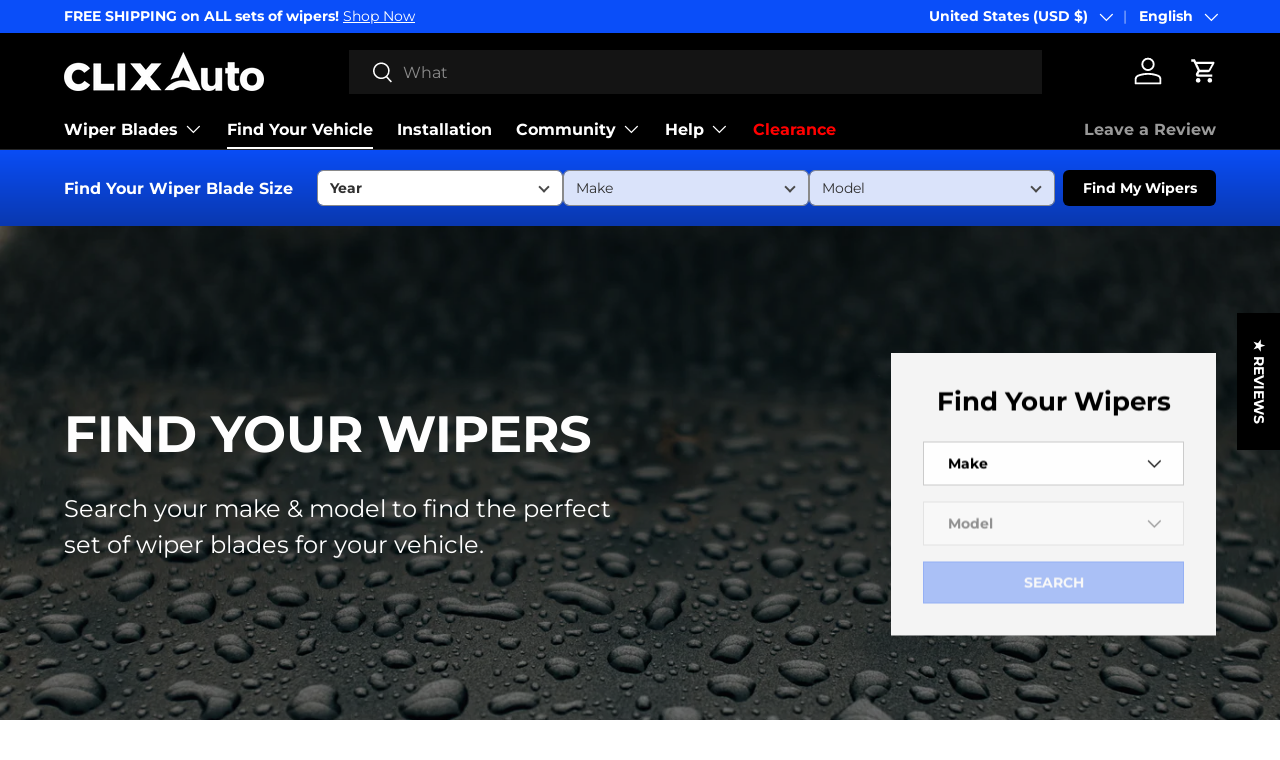

--- FILE ---
content_type: text/html; charset=utf-8
request_url: https://clixauto.com/pages/clix-wipers-windshield-wiper-blade-vehicle-finder
body_size: 115078
content:
<!doctype html>
<html class="no-js" lang="en" dir="ltr">
<head>

</style>
  
<!-- Google tag (gtag.js) -->
<script async src="https://www.googletagmanager.com/gtag/js?id=AW-756118235"></script>
<script>
  window.dataLayer = window.dataLayer || [];
  function gtag(){dataLayer.push(arguments);}
  gtag('js', new Date());

  gtag('config', 'AW-756118235');
</script
	<!-- Added by AVADA SEO Suite -->
	





<meta name="twitter:image" content="undefined">



<!-- Added by AVADA SEO Suite: Breadcrumb Structured Data  -->
<script type="application/ld+json">{
  "@context": "https://schema.org",
  "@type": "BreadcrumbList",
  "itemListElement": [{
    "@type": "ListItem",
    "position": 1,
    "name": "Home",
    "item": "https://clixauto.com"
  }]
}
</script>
<!-- Added by AVADA SEO Suite -->




	<!-- /Added by AVADA SEO Suite -->
    
  <!-- Google Tag Manager -->
    <script>(function(w,d,s,l,i){w[l]=w[l]||[];w[l].push({'gtm.start':
    new Date().getTime(),event:'gtm.js'});var f=d.getElementsByTagName(s)[0],
    j=d.createElement(s),dl=l!='dataLayer'?'&l='+l:'';j.async=true;j.src=
    'https://www.googletagmanager.com/gtm.js?id='+i+dl;f.parentNode.insertBefore(j,f);
    })(window,document,'script','dataLayer','GTM-5PTSZLR');</script>
  <!-- End Google Tag Manager -->

  <!-- Google tag (gtag.js) -->
<script async src="https://www.googletagmanager.com/gtag/js?id=G-94R55GRNV1"></script>
<script>
  window.dataLayer = window.dataLayer || [];
  function gtag(){dataLayer.push(arguments);}
  gtag('js', new Date());
  gtag('config', 'G-94R55GRNV1');
</script><meta charset="utf-8">
<meta name="viewport" content="width=device-width,initial-scale=1">
<title>Clix Wipers - Search or Find Your Vehicle by Make - Guaranteed to Fit &ndash; ClixAuto</title>
<link rel="preconnect" href="https://cdn.shopify.com" crossorigin>
<link rel="preconnect" href="https://fonts.shopify.com" crossorigin><link rel="canonical" href="https://clixauto.com/pages/clix-wipers-windshield-wiper-blade-vehicle-finder"><link rel="icon" href="//clixauto.com/cdn/shop/files/SnappyIcon_dc23854e-df73-4666-815e-d80a70144cd4.png?crop=center&height=48&v=1687545086&width=48" type="image/png"><meta name="description" content="Clix Wipers - Custom windshield wiper blades that change easily in seconds. Get the perfect fit for your car, guaranteed. Once the clip in installed to the wiper arm, click wipers on-and-off in seconds. Clix Wipers are premium low-profile beam windshield wipers that conform to the windshield."><meta property="og:site_name" content="ClixAuto">
<meta property="og:url" content="https://clixauto.com/pages/clix-wipers-windshield-wiper-blade-vehicle-finder">
<meta property="og:title" content="Clix Wipers - Search or Find Your Vehicle by Make - Guaranteed to Fit">
<meta property="og:type" content="website">
<meta property="og:description" content="Clix Wipers - Custom windshield wiper blades that change easily in seconds. Get the perfect fit for your car, guaranteed. Once the clip in installed to the wiper arm, click wipers on-and-off in seconds. Clix Wipers are premium low-profile beam windshield wipers that conform to the windshield."><meta property="og:image" content="http://clixauto.com/cdn/shop/files/Social_Share.png?crop=center&height=1200&v=1689093233&width=1200">
  <meta property="og:image:secure_url" content="https://clixauto.com/cdn/shop/files/Social_Share.png?crop=center&height=1200&v=1689093233&width=1200">
  <meta property="og:image:width" content="1200">
  <meta property="og:image:height" content="628"><meta name="twitter:site" content="@clixauto"><meta name="twitter:card" content="summary_large_image">
<meta name="twitter:title" content="Clix Wipers - Search or Find Your Vehicle by Make - Guaranteed to Fit">
<meta name="twitter:description" content="Clix Wipers - Custom windshield wiper blades that change easily in seconds. Get the perfect fit for your car, guaranteed. Once the clip in installed to the wiper arm, click wipers on-and-off in seconds. Clix Wipers are premium low-profile beam windshield wipers that conform to the windshield.">
<style data-shopify>
@font-face {
  font-family: Montserrat;
  font-weight: 400;
  font-style: normal;
  font-display: swap;
  src: url("//clixauto.com/cdn/fonts/montserrat/montserrat_n4.81949fa0ac9fd2021e16436151e8eaa539321637.woff2") format("woff2"),
       url("//clixauto.com/cdn/fonts/montserrat/montserrat_n4.a6c632ca7b62da89c3594789ba828388aac693fe.woff") format("woff");
}
@font-face {
  font-family: Montserrat;
  font-weight: 700;
  font-style: normal;
  font-display: swap;
  src: url("//clixauto.com/cdn/fonts/montserrat/montserrat_n7.3c434e22befd5c18a6b4afadb1e3d77c128c7939.woff2") format("woff2"),
       url("//clixauto.com/cdn/fonts/montserrat/montserrat_n7.5d9fa6e2cae713c8fb539a9876489d86207fe957.woff") format("woff");
}
@font-face {
  font-family: Montserrat;
  font-weight: 400;
  font-style: italic;
  font-display: swap;
  src: url("//clixauto.com/cdn/fonts/montserrat/montserrat_i4.5a4ea298b4789e064f62a29aafc18d41f09ae59b.woff2") format("woff2"),
       url("//clixauto.com/cdn/fonts/montserrat/montserrat_i4.072b5869c5e0ed5b9d2021e4c2af132e16681ad2.woff") format("woff");
}
@font-face {
  font-family: Montserrat;
  font-weight: 700;
  font-style: italic;
  font-display: swap;
  src: url("//clixauto.com/cdn/fonts/montserrat/montserrat_i7.a0d4a463df4f146567d871890ffb3c80408e7732.woff2") format("woff2"),
       url("//clixauto.com/cdn/fonts/montserrat/montserrat_i7.f6ec9f2a0681acc6f8152c40921d2a4d2e1a2c78.woff") format("woff");
}
@font-face {
  font-family: Montserrat;
  font-weight: 700;
  font-style: normal;
  font-display: swap;
  src: url("//clixauto.com/cdn/fonts/montserrat/montserrat_n7.3c434e22befd5c18a6b4afadb1e3d77c128c7939.woff2") format("woff2"),
       url("//clixauto.com/cdn/fonts/montserrat/montserrat_n7.5d9fa6e2cae713c8fb539a9876489d86207fe957.woff") format("woff");
}
@font-face {
  font-family: Montserrat;
  font-weight: 700;
  font-style: normal;
  font-display: swap;
  src: url("//clixauto.com/cdn/fonts/montserrat/montserrat_n7.3c434e22befd5c18a6b4afadb1e3d77c128c7939.woff2") format("woff2"),
       url("//clixauto.com/cdn/fonts/montserrat/montserrat_n7.5d9fa6e2cae713c8fb539a9876489d86207fe957.woff") format("woff");
}
:root {
      --bg-color: 255 255 255 / 1.0;
      --bg-color-og: 255 255 255 / 1.0;
      --heading-color: 0 0 0;
      --text-color: 0 0 0;
      --text-color-og: 0 0 0;
      --scrollbar-color: 0 0 0;
      --link-color: 0 0 0;
      --link-color-og: 0 0 0;
      --star-color: 255 215 55;--swatch-border-color-default: 204 204 204;
        --swatch-border-color-active: 128 128 128;--color-scheme-1-bg: 245 245 245 / 1.0;
      --color-scheme-1-grad: linear-gradient(46deg, rgba(245, 245, 245, 1) 13%, rgba(249, 249, 249, 1) 86%);
      --color-scheme-1-heading: 0 0 0;
      --color-scheme-1-text: 0 0 0;
      --color-scheme-1-btn-bg: 0 0 0;
      --color-scheme-1-btn-text: 255 255 255;
      --color-scheme-1-btn-bg-hover: 46 46 46;--color-scheme-2-bg: 0 0 0 / 1.0;
      --color-scheme-2-grad: ;
      --color-scheme-2-heading: 255 255 255;
      --color-scheme-2-text: 255 255 255;
      --color-scheme-2-btn-bg: 255 255 255;
      --color-scheme-2-btn-text: 0 0 0;
      --color-scheme-2-btn-bg-hover: 225 225 225;--color-scheme-3-bg: 255 0 0 / 1.0;
      --color-scheme-3-grad: ;
      --color-scheme-3-heading: 0 0 0;
      --color-scheme-3-text: 0 0 0;
      --color-scheme-3-btn-bg: 0 0 0;
      --color-scheme-3-btn-text: 255 255 255;
      --color-scheme-3-btn-bg-hover: 46 46 46;

      --drawer-bg-color: 255 255 255 / 1.0;
      --drawer-text-color: 0 0 0;

      --panel-bg-color: 245 245 245 / 1.0;
      --panel-heading-color: 0 0 0;
      --panel-text-color: 0 0 0;

      --in-stock-text-color: 13 164 74;
      --low-stock-text-color: 54 55 55;
      --very-low-stock-text-color: 227 43 43;
      --no-stock-text-color: 7 7 7;

      --error-bg-color: 252 237 238;
      --error-text-color: 180 12 28;
      --success-bg-color: 232 246 234;
      --success-text-color: 44 126 63;
      --info-bg-color: 228 237 250;
      --info-text-color: 26 102 210;

      --heading-font-family: Montserrat, sans-serif;
      --heading-font-style: normal;
      --heading-font-weight: 700;
      --heading-scale-start: 6;

      --navigation-font-family: Montserrat, sans-serif;
      --navigation-font-style: normal;
      --navigation-font-weight: 700;--heading-text-transform: none;

      --subheading-text-transform: uppercase;
      --body-font-family: Montserrat, sans-serif;
      --body-font-style: normal;
      --body-font-weight: 400;
      --body-font-size: 16;

      --section-gap: 48;
      --heading-gap: calc(8 * var(--space-unit));--grid-column-gap: 20px;--btn-bg-color: 10 78 249;
      --btn-bg-hover-color: 62 116 250;
      --btn-text-color: 255 255 255;
      --btn-bg-color-og: 10 78 249;
      --btn-text-color-og: 255 255 255;
      --btn-alt-bg-color: 10 78 249;
      --btn-alt-bg-alpha: 1.0;
      --btn-alt-text-color: 255 255 255;
      --btn-border-width: 1px;
      --btn-padding-y: 12px;

      

      --btn-lg-border-radius: 50%;
      --btn-icon-border-radius: 50%;
      --input-with-btn-inner-radius: var(--btn-border-radius);
      --btn-text-transform: uppercase;

      --input-bg-color: 255 255 255 / 1.0;
      --input-text-color: 0 0 0;
      --input-border-width: 1px;
      --input-border-radius: 0px;
      --textarea-border-radius: 0px;
      --input-bg-color-diff-3: #f7f7f7;
      --input-bg-color-diff-6: #f0f0f0;

      --modal-border-radius: 0px;
      --modal-overlay-color: 0 0 0;
      --modal-overlay-opacity: 0.4;
      --drawer-border-radius: 0px;
      --overlay-border-radius: 0px;--sale-label-bg-color: 227 43 43;
      --sale-label-text-color: 255 255 255;--preorder-label-bg-color: 10 78 249;
      --preorder-label-text-color: 255 255 255;

      --page-width: 1980px;
      --gutter-sm: 20px;
      --gutter-md: 32px;
      --gutter-lg: 64px;

      --payment-terms-bg-color: #ffffff;

      --coll-card-bg-color: #f5f5f5;
      --coll-card-border-color: #ffffff;--card-bg-color: #f5f5f5;
      --card-text-color: 7 7 7;
      --card-border-color: #ffffff;--blend-bg-color: #ffffff;
        
          --aos-animate-duration: 1s;
        

        
          --aos-min-width: 0;
        
      

      --reading-width: 48em;
    }

    @media (max-width: 769px) {
      :root {
        --reading-width: 36em;
      }
    }
  </style><link rel="stylesheet" href="//clixauto.com/cdn/shop/t/52/assets/main.css?v=69088628255486143491740170608">
  <script src="//clixauto.com/cdn/shop/t/52/assets/main.js?v=8223729344283369241740170608" defer="defer"></script>

  <style>
  .easysearch-custom-container {
    background: linear-gradient(180deg, #0A4EF9 -4.88%, #0938AF 100%);
  
  }
  .easysearch-widget {
    font-family: Montserrat, sans-serif !important;
  }
  .easysearch-widget .easysearch-main-holder {
    max-width: 100%;
  }
  .easysearch-widget .easysearch-header-holder {
    width: auto;
    font-weight: bold;
    padding-right: 24px;
    margin: 0 auto 14px;
  }
  .easysearch-widget .easysearch-logo-holder {
    display: none;
  }
  .easysearch-widget .easysearch-holder {
    width: auto;
  }
  .easysearch-widget .easysearch-select-holder::before {
    bottom: 15px;
  }
  .easysearch-widget .easysearch-select-holder select {
    height: 36px;
    font-size: 14px;
    font-weight: 600;
    color: #303030;
  }
  .easysearch-widget .easysearch-select-holder select:disabled {
    opacity: 1;
    background-color: #DAE3FA;
    font-weight: 500;
  }
  .easysearch-widget .easysearch-actions-holder {
    width: 17%;
    margin-left: 8px;
  }
  .easysearch-widget .easysearch-btn-search-holder {
    width: 100% !important;
  }
  .easysearch-widget .easysearch-btn-search {
    min-height: 36px;
    line-height: 20px;
    width: 100%;
    font-weight: 700;
    white-space: nowrap;
  }
  .easysearch-widget .easysearch-btn-search[disabled] {
    opacity: 1;
  }
  store-header.header {
    --menu-height: none !important;
  }
  .easysearch-fitment-widget {
    margin-bottom: 0 !important;
  }
  .easysearch-fitment-widget .easysearch-fitment-search-widget {
    border: none;
    padding: 0 !important;
  }
  .easysearch-fitment-widget .easysearch-widget .easysearch-header-holder {
    width: 100%;
    display: block !important;
    padding-right: 0 !important;
    margin: 0 auto 24px;
  }
  .easysearch-fitment-widget .easysearch-vertical-mode .easysearch-actions-holder {
    margin-top:  0;
    margin-left: 0;
    padding-top: 8px;
    width: 107px;
  }
  .easysearch-fitment-widget .easysearch-fitment-search-widget .easysearch-btn-holder .easysearch-btn-search {
    background: #0A4EF9 !important;
  }
  @media screen and (max-width: 1180px) {
    .easysearch-widget .easysearch-actions-holder {
      width: auto;
      margin-left: 0;
    }
  }
  @media screen and (max-width: 479px) {
    .easysearch-widget .easysearch-container {
      padding: 16.5px 0 2.5px;
    }
    .easysearch-widget .easysearch-container.easysearch-opened {
      padding: 16px 0 8px;
    }
    .easysearch-widget .easysearch-header-holder {
      display: flex !important;
      width: 100%;
      flex-direction: row-reverse;
      justify-content: space-between;
      align-items: center;
      padding-right: 5px !important;
    }
    .easysearch-widget .easysearch-container.easysearch-opened .easysearch-header-holder {
      margin-bottom: 24px;
    }
    .easysearch-widget .easysearch-vertical-mode.easysearch-collapsible .easysearch-header-holder::before {
      display: block;
      position: unset;
      margin-bottom: 4px;
    }
  }
</style>

<link rel="preload" href="//clixauto.com/cdn/fonts/montserrat/montserrat_n4.81949fa0ac9fd2021e16436151e8eaa539321637.woff2" as="font" type="font/woff2" crossorigin fetchpriority="high"><link rel="preload" href="//clixauto.com/cdn/fonts/montserrat/montserrat_n7.3c434e22befd5c18a6b4afadb1e3d77c128c7939.woff2" as="font" type="font/woff2" crossorigin fetchpriority="high">

  <style data-swatches>
    
      
        
          [data-swatch="autism"]::before {
            background-image: url(//clixauto.com/cdn/shop/files/Autism_5545e3b2-7bb2-4fd9-826e-c9e98126882e_96x96.jpg?v=1686008056);
          }
        
          [data-swatch="puzzle"]::before {
            background-image: url(//clixauto.com/cdn/shop/files/Autism_5545e3b2-7bb2-4fd9-826e-c9e98126882e_96x96.jpg?v=1686008056);
          }
        
      
    
      
        
          [data-swatch="black carbon"]::before {
            background-image: url(//clixauto.com/cdn/shop/files/Black_04c621a7-4aa1-4dad-8401-e8e44129cef3_96x96.jpg?v=1686008398);
          }
        
          [data-swatch="black"]::before {
            background-image: url(//clixauto.com/cdn/shop/files/Black_04c621a7-4aa1-4dad-8401-e8e44129cef3_96x96.jpg?v=1686008398);
          }
        
      
    
      
        
          [data-swatch="blue"]::before {
            background-image: url(//clixauto.com/cdn/shop/files/V2Blue_96x96.png?v=1727293379);
          }
        
      
    
      
        
          [data-swatch="blue carbon"]::before {
            background-image: url(//clixauto.com/cdn/shop/files/Blue_d8d0ff9a-fb79-4680-ac0d-d64b6a7074ff_96x96.jpg?v=1686008438);
          }
        
      
    
      
        
          [data-swatch="breast cancer"]::before {
            background-image: url(//clixauto.com/cdn/shop/files/BreastCancer_b1156b9f-8854-473d-a587-36a96b898905_96x96.jpg?v=1686008491);
          }
        
          [data-swatch="ribbon"]::before {
            background-image: url(//clixauto.com/cdn/shop/files/BreastCancer_b1156b9f-8854-473d-a587-36a96b898905_96x96.jpg?v=1686008491);
          }
        
      
    
      
        
          [data-swatch="christmas"]::before {
            background-image: url(//clixauto.com/cdn/shop/files/Christmas_96x96.jpg?v=1686008537);
          }
        
          [data-swatch="xmas"]::before {
            background-image: url(//clixauto.com/cdn/shop/files/Christmas_96x96.jpg?v=1686008537);
          }
        
      
    
      
        
          [data-swatch="cyber"]::before {
            background-image: url(//clixauto.com/cdn/shop/files/Cyber_0e0750f0-cc34-4187-832d-fffca46571a5_96x96.jpg?v=1686008579);
          }
        
      
    
      
        
          [data-swatch="first response"]::before {
            background-image: url(//clixauto.com/cdn/shop/files/FirstResponse_4e98e4c4-f3ee-4791-9702-972ffd990760_96x96.jpg?v=1686009508);
          }
        
          [data-swatch="stars"]::before {
            background-image: url(//clixauto.com/cdn/shop/files/FirstResponse_4e98e4c4-f3ee-4791-9702-972ffd990760_96x96.jpg?v=1686009508);
          }
        
      
    
      
        
          [data-swatch="flannel"]::before {
            background-image: url(//clixauto.com/cdn/shop/files/Flannel_8acfc987-8b9f-4a99-9f21-eac6aa49baec_96x96.jpg?v=1686009536);
          }
        
      
    
      
        
          [data-swatch="gold metallic"]::before {
            background-image: url(//clixauto.com/cdn/shop/files/Gold_Metallic_96x96.jpg?v=1686009588);
          }
        
          [data-swatch="gold"]::before {
            background-image: url(//clixauto.com/cdn/shop/files/Gold_Metallic_96x96.jpg?v=1686009588);
          }
        
          [data-swatch="gold chrome"]::before {
            background-image: url(//clixauto.com/cdn/shop/files/Gold_Metallic_96x96.jpg?v=1686009588);
          }
        
      
    
      
        
          [data-swatch="green"]::before {
            background-image: url(//clixauto.com/cdn/shop/files/V2Green_96x96.png?v=1727293379);
          }
        
      
    
      
        
          [data-swatch="green carbon"]::before {
            background-image: url(//clixauto.com/cdn/shop/files/Green_b31c842b-5c3c-4b72-a01a-ea9365fd7e68_96x96.jpg?v=1686009636);
          }
        
      
    
      
        
          [data-swatch="grey"]::before {
            background-image: url(//clixauto.com/cdn/shop/files/Grey_a61d04f4-167c-4a43-ad10-5fc212b58fa9_96x96.jpg?v=1686009743);
          }
        
      
    
      
        
          [data-swatch="jersey girl"]::before {
            background-image: url(//clixauto.com/cdn/shop/files/JerseyGirl_5f218a08-f371-4227-845c-13bf4db1ed6b_96x96.jpg?v=1686009779);
          }
        
      
    
      
        
          [data-swatch="money"]::before {
            background-image: url(//clixauto.com/cdn/shop/files/Money_5d9369b8-30d1-4181-bcff-25b88cd67c30_96x96.jpg?v=1686009823);
          }
        
          [data-swatch="benjamins"]::before {
            background-image: url(//clixauto.com/cdn/shop/files/Money_5d9369b8-30d1-4181-bcff-25b88cd67c30_96x96.jpg?v=1686009823);
          }
        
      
    
      
        
          [data-swatch="mystic"]::before {
            background-image: url(//clixauto.com/cdn/shop/files/Mystic_a02817bd-acd3-4bf8-88f9-bb38d2d6becc_96x96.jpg?v=1686009865);
          }
        
      
    
      
        
          [data-swatch="14'' natural rubber"]::before {
            background-image: url(//clixauto.com/cdn/shop/products/RubberRefillImage_96x96.webp?v=1700174331);
          }
        
          [data-swatch="natural rubber"]::before {
            background-image: url(//clixauto.com/cdn/shop/products/RubberRefillImage_96x96.webp?v=1700174331);
          }
        
      
    
      
        
          [data-swatch="orange"]::before {
            background-image: url(//clixauto.com/cdn/shop/files/V2Orange_96x96.png?v=1727293379);
          }
        
      
    
      
        
          [data-swatch="orange carbon"]::before {
            background-image: url(//clixauto.com/cdn/shop/files/Orange_ca934bf3-860d-454f-83df-285a7b06f15a_96x96.jpg?v=1686009918);
          }
        
      
    
      
        
          [data-swatch="original"]::before {
            background-image: url(//clixauto.com/cdn/shop/files/OriginalSwatch_96x96.png?v=1687286679);
          }
        
      
    
      
        
          [data-swatch="paw print"]::before {
            background-image: url(//clixauto.com/cdn/shop/files/PawPrint_f0083ea2-05bc-44f7-bcff-473b65526a16_96x96.jpg?v=1686011180);
          }
        
      
    
      
        
          [data-swatch="pink"]::before {
            background-image: url(//clixauto.com/cdn/shop/files/V2Pink_96x96.png?v=1727293379);
          }
        
      
    
      
        
          [data-swatch="pink carbon"]::before {
            background-image: url(//clixauto.com/cdn/shop/files/Pink_cf06c564-f9c7-42aa-865d-b7862ab342b5_96x96.jpg?v=1686011215);
          }
        
      
    
      
        
          [data-swatch="pink ribbon"]::before {
            background-image: url(//clixauto.com/cdn/shop/files/PINK_Ribbon_96x96.jpg?v=1686169057);
          }
        
      
    
      
        
          [data-swatch="plaid"]::before {
            background-image: url(//clixauto.com/cdn/shop/files/Plaid_05a013eb-d5f7-424e-ac9f-03c836039829_96x96.jpg?v=1686011258);
          }
        
      
    
      
        
          [data-swatch="purple"]::before {
            background-image: url(//clixauto.com/cdn/shop/files/V2Purple_96x96.png?v=1727293379);
          }
        
      
    
      
        
          [data-swatch="purple carbon"]::before {
            background-image: url(//clixauto.com/cdn/shop/files/Purple_f4c45b95-b889-43c0-a404-82ceaab8f7e8_96x96.jpg?v=1686011318);
          }
        
      
    
      
        
          [data-swatch="red"]::before {
            background-image: url(//clixauto.com/cdn/shop/files/V2Red_96x96.png?v=1727293379);
          }
        
      
    
      
        
          [data-swatch="red carbon"]::before {
            background-image: url(//clixauto.com/cdn/shop/files/Red_4ee4e7fe-3510-44a9-8dec-4e3799a89165_96x96.jpg?v=1686011452);
          }
        
      
    
      
        
          [data-swatch="red metallic"]::before {
            background-image: url(//clixauto.com/cdn/shop/files/Red_Metallic_96x96.jpg?v=1686011387);
          }
        
          [data-swatch="red chrome"]::before {
            background-image: url(//clixauto.com/cdn/shop/files/Red_Metallic_96x96.jpg?v=1686011387);
          }
        
      
    
      
        
          [data-swatch="silicone"]::before {
            background-image: url(//clixauto.com/cdn/shop/files/SiliconeSwatch_96x96.png?v=1687286649);
          }
        
      
    
      
        
          [data-swatch="silver"]::before {
            background-image: url(//clixauto.com/cdn/shop/files/Silver_c8fa6cab-8d01-49e2-9da5-dc15494f02af_96x96.jpg?v=1686011549);
          }
        
      
    
      
        
          [data-swatch="silver metallic"]::before {
            background-image: url(//clixauto.com/cdn/shop/files/Silver_Metallic_96x96.jpg?v=1686011496);
          }
        
      
    
      
        
          [data-swatch="chrome"]::before {
            background-image: url(//clixauto.com/cdn/shop/files/Silver_Metallic_96x96.jpg?v=1686011496);
          }
        
          [data-swatch="silver metallic"]::before {
            background-image: url(//clixauto.com/cdn/shop/files/Silver_Metallic_96x96.jpg?v=1686011496);
          }
        
          [data-swatch="metallic"]::before {
            background-image: url(//clixauto.com/cdn/shop/files/Silver_Metallic_96x96.jpg?v=1686011496);
          }
        
      
    
      
        
          [data-swatch="gold"]::before {
            background-image: url(//clixauto.com/cdn/shop/files/Gold_Metallic_96x96.jpg?v=1686009588);
          }
        
      
    
      
        
          [data-swatch="silicone rubber"]::before {
            background-image: url(//clixauto.com/cdn/shop/files/SiliconeSwatch_96x96.png?v=1687286649);
          }
        
      
    
      
        
          [data-swatch="tuscadero"]::before {
            background-image: url(//clixauto.com/cdn/shop/files/Tuscadero_96x96.jpg?v=1713991238);
          }
        
      
    
      
        
          [data-swatch="hunter green"]::before {
            background-image: url(//clixauto.com/cdn/shop/files/Hunter_Green_96x96.jpg?v=1713991238);
          }
        
      
    
      
        
          [data-swatch="teal"]::before {
            background-image: url(//clixauto.com/cdn/shop/files/Teal_96x96.jpg?v=1713991238);
          }
        
          [data-swatch="teal (preorder only)"]::before {
            background-image: url(//clixauto.com/cdn/shop/files/Teal_96x96.jpg?v=1713991238);
          }
        
      
    
      
        
          [data-swatch="tan"]::before {
            background-color: #d2b48c;
          }
        
      
    
      
        
          [data-swatch="veterans"]::before {
            background-image: url(//clixauto.com/cdn/shop/files/Veterans_e1426e43-ddce-41ac-8785-0004355da757_96x96.jpg?v=1686011583);
          }
        
          [data-swatch="camo"]::before {
            background-image: url(//clixauto.com/cdn/shop/files/Veterans_e1426e43-ddce-41ac-8785-0004355da757_96x96.jpg?v=1686011583);
          }
        
      
    
      
        
          [data-swatch="white"]::before {
            background-image: url(//clixauto.com/cdn/shop/files/V2White_96x96.png?v=1727293379);
          }
        
      
    
      
        
          [data-swatch="white carbon"]::before {
            background-image: url(//clixauto.com/cdn/shop/files/White_96x96.jpg?v=1686011656);
          }
        
      
    
      
        
          [data-swatch="yellow"]::before {
            background-image: url(//clixauto.com/cdn/shop/files/V2Yellow_96x96.png?v=1727293379);
          }
        
      
    
      
        
          [data-swatch="yellow carbon"]::before {
            background-image: url(//clixauto.com/cdn/shop/files/Yellow_f29f136f-17f2-4e1b-b3a4-2b4bc7e4e746_96x96.jpg?v=1686011688);
          }
        
      
    
  </style>

  
<script>window.performance && window.performance.mark && window.performance.mark('shopify.content_for_header.start');</script><meta name="facebook-domain-verification" content="pxxizrjh0xwo8yiepqver1ymctm0ff">
<meta name="facebook-domain-verification" content="h517hu1touok7vo4xshfmz7l5gd41o">
<meta name="facebook-domain-verification" content="ul2f11ujkm3bmk24j222rxx67wewy3">
<meta name="facebook-domain-verification" content="d96mlkkv5hva6o0z02nuu0y53o4kyi">
<meta name="facebook-domain-verification" content="rzs42vljy8ojlnfml18rj6ry8bttee">
<meta name="facebook-domain-verification" content="ch8rau3k5hd8r4eyn6loltf5eb5nf9">
<meta name="facebook-domain-verification" content="22fo68ssnami07f1j0duy405cn3eop">
<meta name="google-site-verification" content="Y41jUR4cwQeCSJi72ISiCFYVzZhmAZAnYhg_86duJFk">
<meta id="shopify-digital-wallet" name="shopify-digital-wallet" content="/56337367100/digital_wallets/dialog">
<meta name="shopify-checkout-api-token" content="51b8c5836f13db00c02c7a134f910d50">
<meta id="in-context-paypal-metadata" data-shop-id="56337367100" data-venmo-supported="true" data-environment="production" data-locale="en_US" data-paypal-v4="true" data-currency="USD">
<link rel="alternate" hreflang="x-default" href="https://clixauto.com/pages/clix-wipers-windshield-wiper-blade-vehicle-finder">
<link rel="alternate" hreflang="en" href="https://clixauto.com/pages/clix-wipers-windshield-wiper-blade-vehicle-finder">
<link rel="alternate" hreflang="es" href="https://clixauto.com/es/pages/clix-wipers-windshield-wiper-blade-vehicle-finder">
<script async="async" src="/checkouts/internal/preloads.js?locale=en-US"></script>
<link rel="preconnect" href="https://shop.app" crossorigin="anonymous">
<script async="async" src="https://shop.app/checkouts/internal/preloads.js?locale=en-US&shop_id=56337367100" crossorigin="anonymous"></script>
<script id="apple-pay-shop-capabilities" type="application/json">{"shopId":56337367100,"countryCode":"US","currencyCode":"USD","merchantCapabilities":["supports3DS"],"merchantId":"gid:\/\/shopify\/Shop\/56337367100","merchantName":"ClixAuto","requiredBillingContactFields":["postalAddress","email","phone"],"requiredShippingContactFields":["postalAddress","email","phone"],"shippingType":"shipping","supportedNetworks":["visa","masterCard","amex","discover","elo","jcb"],"total":{"type":"pending","label":"ClixAuto","amount":"1.00"},"shopifyPaymentsEnabled":true,"supportsSubscriptions":true}</script>
<script id="shopify-features" type="application/json">{"accessToken":"51b8c5836f13db00c02c7a134f910d50","betas":["rich-media-storefront-analytics"],"domain":"clixauto.com","predictiveSearch":true,"shopId":56337367100,"locale":"en"}</script>
<script>var Shopify = Shopify || {};
Shopify.shop = "clixauto.myshopify.com";
Shopify.locale = "en";
Shopify.currency = {"active":"USD","rate":"1.0"};
Shopify.country = "US";
Shopify.theme = {"name":"NEW ClixAuto-YMM","id":137691824188,"schema_name":"Enterprise","schema_version":"1.0.1","theme_store_id":null,"role":"main"};
Shopify.theme.handle = "null";
Shopify.theme.style = {"id":null,"handle":null};
Shopify.cdnHost = "clixauto.com/cdn";
Shopify.routes = Shopify.routes || {};
Shopify.routes.root = "/";</script>
<script type="module">!function(o){(o.Shopify=o.Shopify||{}).modules=!0}(window);</script>
<script>!function(o){function n(){var o=[];function n(){o.push(Array.prototype.slice.apply(arguments))}return n.q=o,n}var t=o.Shopify=o.Shopify||{};t.loadFeatures=n(),t.autoloadFeatures=n()}(window);</script>
<script>
  window.ShopifyPay = window.ShopifyPay || {};
  window.ShopifyPay.apiHost = "shop.app\/pay";
  window.ShopifyPay.redirectState = null;
</script>
<script id="shop-js-analytics" type="application/json">{"pageType":"page"}</script>
<script defer="defer" async type="module" src="//clixauto.com/cdn/shopifycloud/shop-js/modules/v2/client.init-shop-cart-sync_BdyHc3Nr.en.esm.js"></script>
<script defer="defer" async type="module" src="//clixauto.com/cdn/shopifycloud/shop-js/modules/v2/chunk.common_Daul8nwZ.esm.js"></script>
<script type="module">
  await import("//clixauto.com/cdn/shopifycloud/shop-js/modules/v2/client.init-shop-cart-sync_BdyHc3Nr.en.esm.js");
await import("//clixauto.com/cdn/shopifycloud/shop-js/modules/v2/chunk.common_Daul8nwZ.esm.js");

  window.Shopify.SignInWithShop?.initShopCartSync?.({"fedCMEnabled":true,"windoidEnabled":true});

</script>
<script>
  window.Shopify = window.Shopify || {};
  if (!window.Shopify.featureAssets) window.Shopify.featureAssets = {};
  window.Shopify.featureAssets['shop-js'] = {"shop-cart-sync":["modules/v2/client.shop-cart-sync_QYOiDySF.en.esm.js","modules/v2/chunk.common_Daul8nwZ.esm.js"],"init-fed-cm":["modules/v2/client.init-fed-cm_DchLp9rc.en.esm.js","modules/v2/chunk.common_Daul8nwZ.esm.js"],"shop-button":["modules/v2/client.shop-button_OV7bAJc5.en.esm.js","modules/v2/chunk.common_Daul8nwZ.esm.js"],"init-windoid":["modules/v2/client.init-windoid_DwxFKQ8e.en.esm.js","modules/v2/chunk.common_Daul8nwZ.esm.js"],"shop-cash-offers":["modules/v2/client.shop-cash-offers_DWtL6Bq3.en.esm.js","modules/v2/chunk.common_Daul8nwZ.esm.js","modules/v2/chunk.modal_CQq8HTM6.esm.js"],"shop-toast-manager":["modules/v2/client.shop-toast-manager_CX9r1SjA.en.esm.js","modules/v2/chunk.common_Daul8nwZ.esm.js"],"init-shop-email-lookup-coordinator":["modules/v2/client.init-shop-email-lookup-coordinator_UhKnw74l.en.esm.js","modules/v2/chunk.common_Daul8nwZ.esm.js"],"pay-button":["modules/v2/client.pay-button_DzxNnLDY.en.esm.js","modules/v2/chunk.common_Daul8nwZ.esm.js"],"avatar":["modules/v2/client.avatar_BTnouDA3.en.esm.js"],"init-shop-cart-sync":["modules/v2/client.init-shop-cart-sync_BdyHc3Nr.en.esm.js","modules/v2/chunk.common_Daul8nwZ.esm.js"],"shop-login-button":["modules/v2/client.shop-login-button_D8B466_1.en.esm.js","modules/v2/chunk.common_Daul8nwZ.esm.js","modules/v2/chunk.modal_CQq8HTM6.esm.js"],"init-customer-accounts-sign-up":["modules/v2/client.init-customer-accounts-sign-up_C8fpPm4i.en.esm.js","modules/v2/client.shop-login-button_D8B466_1.en.esm.js","modules/v2/chunk.common_Daul8nwZ.esm.js","modules/v2/chunk.modal_CQq8HTM6.esm.js"],"init-shop-for-new-customer-accounts":["modules/v2/client.init-shop-for-new-customer-accounts_CVTO0Ztu.en.esm.js","modules/v2/client.shop-login-button_D8B466_1.en.esm.js","modules/v2/chunk.common_Daul8nwZ.esm.js","modules/v2/chunk.modal_CQq8HTM6.esm.js"],"init-customer-accounts":["modules/v2/client.init-customer-accounts_dRgKMfrE.en.esm.js","modules/v2/client.shop-login-button_D8B466_1.en.esm.js","modules/v2/chunk.common_Daul8nwZ.esm.js","modules/v2/chunk.modal_CQq8HTM6.esm.js"],"shop-follow-button":["modules/v2/client.shop-follow-button_CkZpjEct.en.esm.js","modules/v2/chunk.common_Daul8nwZ.esm.js","modules/v2/chunk.modal_CQq8HTM6.esm.js"],"lead-capture":["modules/v2/client.lead-capture_BntHBhfp.en.esm.js","modules/v2/chunk.common_Daul8nwZ.esm.js","modules/v2/chunk.modal_CQq8HTM6.esm.js"],"checkout-modal":["modules/v2/client.checkout-modal_CfxcYbTm.en.esm.js","modules/v2/chunk.common_Daul8nwZ.esm.js","modules/v2/chunk.modal_CQq8HTM6.esm.js"],"shop-login":["modules/v2/client.shop-login_Da4GZ2H6.en.esm.js","modules/v2/chunk.common_Daul8nwZ.esm.js","modules/v2/chunk.modal_CQq8HTM6.esm.js"],"payment-terms":["modules/v2/client.payment-terms_MV4M3zvL.en.esm.js","modules/v2/chunk.common_Daul8nwZ.esm.js","modules/v2/chunk.modal_CQq8HTM6.esm.js"]};
</script>
<script>(function() {
  var isLoaded = false;
  function asyncLoad() {
    if (isLoaded) return;
    isLoaded = true;
    var urls = ["https:\/\/assets1.adroll.com\/shopify\/latest\/j\/shopify_rolling_bootstrap_v2.js?adroll_adv_id=4LCZ4WWGHRDKTIGTDU75Z3\u0026adroll_pix_id=HKWPXFAXGNBTXOUYVU5EJI\u0026shop=clixauto.myshopify.com","https:\/\/static.rechargecdn.com\/assets\/js\/widget.min.js?shop=clixauto.myshopify.com","https:\/\/cdn.logbase.io\/lb-upsell-wrapper.js?shop=clixauto.myshopify.com","\/\/cdn.shopify.com\/proxy\/237a61dabcb0f4b3e110c20f104bb6619e429469ae46cee69514bb77b4bb5264\/static.cdn.printful.com\/static\/js\/external\/shopify-product-customizer.js?v=0.28\u0026shop=clixauto.myshopify.com\u0026sp-cache-control=cHVibGljLCBtYXgtYWdlPTkwMA","https:\/\/services.blend-ai.com\/pulse?shop=clixauto.myshopify.com"];
    for (var i = 0; i < urls.length; i++) {
      var s = document.createElement('script');
      s.type = 'text/javascript';
      s.async = true;
      s.src = urls[i];
      var x = document.getElementsByTagName('script')[0];
      x.parentNode.insertBefore(s, x);
    }
  };
  if(window.attachEvent) {
    window.attachEvent('onload', asyncLoad);
  } else {
    window.addEventListener('load', asyncLoad, false);
  }
})();</script>
<script id="__st">var __st={"a":56337367100,"offset":-18000,"reqid":"8ef8c1d8-e0a3-44be-b09c-526d622e29bf-1768999194","pageurl":"clixauto.com\/pages\/clix-wipers-windshield-wiper-blade-vehicle-finder","s":"pages-90045218876","u":"5c3b2eae7bd0","p":"page","rtyp":"page","rid":90045218876};</script>
<script>window.ShopifyPaypalV4VisibilityTracking = true;</script>
<script id="captcha-bootstrap">!function(){'use strict';const t='contact',e='account',n='new_comment',o=[[t,t],['blogs',n],['comments',n],[t,'customer']],c=[[e,'customer_login'],[e,'guest_login'],[e,'recover_customer_password'],[e,'create_customer']],r=t=>t.map((([t,e])=>`form[action*='/${t}']:not([data-nocaptcha='true']) input[name='form_type'][value='${e}']`)).join(','),a=t=>()=>t?[...document.querySelectorAll(t)].map((t=>t.form)):[];function s(){const t=[...o],e=r(t);return a(e)}const i='password',u='form_key',d=['recaptcha-v3-token','g-recaptcha-response','h-captcha-response',i],f=()=>{try{return window.sessionStorage}catch{return}},m='__shopify_v',_=t=>t.elements[u];function p(t,e,n=!1){try{const o=window.sessionStorage,c=JSON.parse(o.getItem(e)),{data:r}=function(t){const{data:e,action:n}=t;return t[m]||n?{data:e,action:n}:{data:t,action:n}}(c);for(const[e,n]of Object.entries(r))t.elements[e]&&(t.elements[e].value=n);n&&o.removeItem(e)}catch(o){console.error('form repopulation failed',{error:o})}}const l='form_type',E='cptcha';function T(t){t.dataset[E]=!0}const w=window,h=w.document,L='Shopify',v='ce_forms',y='captcha';let A=!1;((t,e)=>{const n=(g='f06e6c50-85a8-45c8-87d0-21a2b65856fe',I='https://cdn.shopify.com/shopifycloud/storefront-forms-hcaptcha/ce_storefront_forms_captcha_hcaptcha.v1.5.2.iife.js',D={infoText:'Protected by hCaptcha',privacyText:'Privacy',termsText:'Terms'},(t,e,n)=>{const o=w[L][v],c=o.bindForm;if(c)return c(t,g,e,D).then(n);var r;o.q.push([[t,g,e,D],n]),r=I,A||(h.body.append(Object.assign(h.createElement('script'),{id:'captcha-provider',async:!0,src:r})),A=!0)});var g,I,D;w[L]=w[L]||{},w[L][v]=w[L][v]||{},w[L][v].q=[],w[L][y]=w[L][y]||{},w[L][y].protect=function(t,e){n(t,void 0,e),T(t)},Object.freeze(w[L][y]),function(t,e,n,w,h,L){const[v,y,A,g]=function(t,e,n){const i=e?o:[],u=t?c:[],d=[...i,...u],f=r(d),m=r(i),_=r(d.filter((([t,e])=>n.includes(e))));return[a(f),a(m),a(_),s()]}(w,h,L),I=t=>{const e=t.target;return e instanceof HTMLFormElement?e:e&&e.form},D=t=>v().includes(t);t.addEventListener('submit',(t=>{const e=I(t);if(!e)return;const n=D(e)&&!e.dataset.hcaptchaBound&&!e.dataset.recaptchaBound,o=_(e),c=g().includes(e)&&(!o||!o.value);(n||c)&&t.preventDefault(),c&&!n&&(function(t){try{if(!f())return;!function(t){const e=f();if(!e)return;const n=_(t);if(!n)return;const o=n.value;o&&e.removeItem(o)}(t);const e=Array.from(Array(32),(()=>Math.random().toString(36)[2])).join('');!function(t,e){_(t)||t.append(Object.assign(document.createElement('input'),{type:'hidden',name:u})),t.elements[u].value=e}(t,e),function(t,e){const n=f();if(!n)return;const o=[...t.querySelectorAll(`input[type='${i}']`)].map((({name:t})=>t)),c=[...d,...o],r={};for(const[a,s]of new FormData(t).entries())c.includes(a)||(r[a]=s);n.setItem(e,JSON.stringify({[m]:1,action:t.action,data:r}))}(t,e)}catch(e){console.error('failed to persist form',e)}}(e),e.submit())}));const S=(t,e)=>{t&&!t.dataset[E]&&(n(t,e.some((e=>e===t))),T(t))};for(const o of['focusin','change'])t.addEventListener(o,(t=>{const e=I(t);D(e)&&S(e,y())}));const B=e.get('form_key'),M=e.get(l),P=B&&M;t.addEventListener('DOMContentLoaded',(()=>{const t=y();if(P)for(const e of t)e.elements[l].value===M&&p(e,B);[...new Set([...A(),...v().filter((t=>'true'===t.dataset.shopifyCaptcha))])].forEach((e=>S(e,t)))}))}(h,new URLSearchParams(w.location.search),n,t,e,['guest_login'])})(!0,!0)}();</script>
<script integrity="sha256-4kQ18oKyAcykRKYeNunJcIwy7WH5gtpwJnB7kiuLZ1E=" data-source-attribution="shopify.loadfeatures" defer="defer" src="//clixauto.com/cdn/shopifycloud/storefront/assets/storefront/load_feature-a0a9edcb.js" crossorigin="anonymous"></script>
<script crossorigin="anonymous" defer="defer" src="//clixauto.com/cdn/shopifycloud/storefront/assets/shopify_pay/storefront-65b4c6d7.js?v=20250812"></script>
<script data-source-attribution="shopify.dynamic_checkout.dynamic.init">var Shopify=Shopify||{};Shopify.PaymentButton=Shopify.PaymentButton||{isStorefrontPortableWallets:!0,init:function(){window.Shopify.PaymentButton.init=function(){};var t=document.createElement("script");t.src="https://clixauto.com/cdn/shopifycloud/portable-wallets/latest/portable-wallets.en.js",t.type="module",document.head.appendChild(t)}};
</script>
<script data-source-attribution="shopify.dynamic_checkout.buyer_consent">
  function portableWalletsHideBuyerConsent(e){var t=document.getElementById("shopify-buyer-consent"),n=document.getElementById("shopify-subscription-policy-button");t&&n&&(t.classList.add("hidden"),t.setAttribute("aria-hidden","true"),n.removeEventListener("click",e))}function portableWalletsShowBuyerConsent(e){var t=document.getElementById("shopify-buyer-consent"),n=document.getElementById("shopify-subscription-policy-button");t&&n&&(t.classList.remove("hidden"),t.removeAttribute("aria-hidden"),n.addEventListener("click",e))}window.Shopify?.PaymentButton&&(window.Shopify.PaymentButton.hideBuyerConsent=portableWalletsHideBuyerConsent,window.Shopify.PaymentButton.showBuyerConsent=portableWalletsShowBuyerConsent);
</script>
<script data-source-attribution="shopify.dynamic_checkout.cart.bootstrap">document.addEventListener("DOMContentLoaded",(function(){function t(){return document.querySelector("shopify-accelerated-checkout-cart, shopify-accelerated-checkout")}if(t())Shopify.PaymentButton.init();else{new MutationObserver((function(e,n){t()&&(Shopify.PaymentButton.init(),n.disconnect())})).observe(document.body,{childList:!0,subtree:!0})}}));
</script>
<link id="shopify-accelerated-checkout-styles" rel="stylesheet" media="screen" href="https://clixauto.com/cdn/shopifycloud/portable-wallets/latest/accelerated-checkout-backwards-compat.css" crossorigin="anonymous">
<style id="shopify-accelerated-checkout-cart">
        #shopify-buyer-consent {
  margin-top: 1em;
  display: inline-block;
  width: 100%;
}

#shopify-buyer-consent.hidden {
  display: none;
}

#shopify-subscription-policy-button {
  background: none;
  border: none;
  padding: 0;
  text-decoration: underline;
  font-size: inherit;
  cursor: pointer;
}

#shopify-subscription-policy-button::before {
  box-shadow: none;
}

      </style>
<script id="sections-script" data-sections="header,footer" defer="defer" src="//clixauto.com/cdn/shop/t/52/compiled_assets/scripts.js?v=22938"></script>
<script>window.performance && window.performance.mark && window.performance.mark('shopify.content_for_header.end');</script>

    <script src="//clixauto.com/cdn/shop/t/52/assets/animate-on-scroll.js?v=15249566486942820451740170608" defer="defer"></script>
    <link rel="stylesheet" href="//clixauto.com/cdn/shop/t/52/assets/animate-on-scroll.css?v=116194678796051782541740170608">
  

  <script>document.documentElement.className = document.documentElement.className.replace('no-js', 'js');</script><!-- CC Custom Head Start --><!-- CC Custom Head End --><script id="DHATMA_TRACKER" async="true" rel="prefetch" src="https://tracker.datma.io/tracker.xhalpg.js?gid=98745218170"></script>
<!-- BEGIN app block: shopify://apps/seowill-redirects/blocks/brokenlink-404/cc7b1996-e567-42d0-8862-356092041863 -->
<script type="text/javascript">
    !function(t){var e={};function r(n){if(e[n])return e[n].exports;var o=e[n]={i:n,l:!1,exports:{}};return t[n].call(o.exports,o,o.exports,r),o.l=!0,o.exports}r.m=t,r.c=e,r.d=function(t,e,n){r.o(t,e)||Object.defineProperty(t,e,{enumerable:!0,get:n})},r.r=function(t){"undefined"!==typeof Symbol&&Symbol.toStringTag&&Object.defineProperty(t,Symbol.toStringTag,{value:"Module"}),Object.defineProperty(t,"__esModule",{value:!0})},r.t=function(t,e){if(1&e&&(t=r(t)),8&e)return t;if(4&e&&"object"===typeof t&&t&&t.__esModule)return t;var n=Object.create(null);if(r.r(n),Object.defineProperty(n,"default",{enumerable:!0,value:t}),2&e&&"string"!=typeof t)for(var o in t)r.d(n,o,function(e){return t[e]}.bind(null,o));return n},r.n=function(t){var e=t&&t.__esModule?function(){return t.default}:function(){return t};return r.d(e,"a",e),e},r.o=function(t,e){return Object.prototype.hasOwnProperty.call(t,e)},r.p="",r(r.s=11)}([function(t,e,r){"use strict";var n=r(2),o=Object.prototype.toString;function i(t){return"[object Array]"===o.call(t)}function a(t){return"undefined"===typeof t}function u(t){return null!==t&&"object"===typeof t}function s(t){return"[object Function]"===o.call(t)}function c(t,e){if(null!==t&&"undefined"!==typeof t)if("object"!==typeof t&&(t=[t]),i(t))for(var r=0,n=t.length;r<n;r++)e.call(null,t[r],r,t);else for(var o in t)Object.prototype.hasOwnProperty.call(t,o)&&e.call(null,t[o],o,t)}t.exports={isArray:i,isArrayBuffer:function(t){return"[object ArrayBuffer]"===o.call(t)},isBuffer:function(t){return null!==t&&!a(t)&&null!==t.constructor&&!a(t.constructor)&&"function"===typeof t.constructor.isBuffer&&t.constructor.isBuffer(t)},isFormData:function(t){return"undefined"!==typeof FormData&&t instanceof FormData},isArrayBufferView:function(t){return"undefined"!==typeof ArrayBuffer&&ArrayBuffer.isView?ArrayBuffer.isView(t):t&&t.buffer&&t.buffer instanceof ArrayBuffer},isString:function(t){return"string"===typeof t},isNumber:function(t){return"number"===typeof t},isObject:u,isUndefined:a,isDate:function(t){return"[object Date]"===o.call(t)},isFile:function(t){return"[object File]"===o.call(t)},isBlob:function(t){return"[object Blob]"===o.call(t)},isFunction:s,isStream:function(t){return u(t)&&s(t.pipe)},isURLSearchParams:function(t){return"undefined"!==typeof URLSearchParams&&t instanceof URLSearchParams},isStandardBrowserEnv:function(){return("undefined"===typeof navigator||"ReactNative"!==navigator.product&&"NativeScript"!==navigator.product&&"NS"!==navigator.product)&&("undefined"!==typeof window&&"undefined"!==typeof document)},forEach:c,merge:function t(){var e={};function r(r,n){"object"===typeof e[n]&&"object"===typeof r?e[n]=t(e[n],r):e[n]=r}for(var n=0,o=arguments.length;n<o;n++)c(arguments[n],r);return e},deepMerge:function t(){var e={};function r(r,n){"object"===typeof e[n]&&"object"===typeof r?e[n]=t(e[n],r):e[n]="object"===typeof r?t({},r):r}for(var n=0,o=arguments.length;n<o;n++)c(arguments[n],r);return e},extend:function(t,e,r){return c(e,(function(e,o){t[o]=r&&"function"===typeof e?n(e,r):e})),t},trim:function(t){return t.replace(/^\s*/,"").replace(/\s*$/,"")}}},function(t,e,r){t.exports=r(12)},function(t,e,r){"use strict";t.exports=function(t,e){return function(){for(var r=new Array(arguments.length),n=0;n<r.length;n++)r[n]=arguments[n];return t.apply(e,r)}}},function(t,e,r){"use strict";var n=r(0);function o(t){return encodeURIComponent(t).replace(/%40/gi,"@").replace(/%3A/gi,":").replace(/%24/g,"$").replace(/%2C/gi,",").replace(/%20/g,"+").replace(/%5B/gi,"[").replace(/%5D/gi,"]")}t.exports=function(t,e,r){if(!e)return t;var i;if(r)i=r(e);else if(n.isURLSearchParams(e))i=e.toString();else{var a=[];n.forEach(e,(function(t,e){null!==t&&"undefined"!==typeof t&&(n.isArray(t)?e+="[]":t=[t],n.forEach(t,(function(t){n.isDate(t)?t=t.toISOString():n.isObject(t)&&(t=JSON.stringify(t)),a.push(o(e)+"="+o(t))})))})),i=a.join("&")}if(i){var u=t.indexOf("#");-1!==u&&(t=t.slice(0,u)),t+=(-1===t.indexOf("?")?"?":"&")+i}return t}},function(t,e,r){"use strict";t.exports=function(t){return!(!t||!t.__CANCEL__)}},function(t,e,r){"use strict";(function(e){var n=r(0),o=r(19),i={"Content-Type":"application/x-www-form-urlencoded"};function a(t,e){!n.isUndefined(t)&&n.isUndefined(t["Content-Type"])&&(t["Content-Type"]=e)}var u={adapter:function(){var t;return("undefined"!==typeof XMLHttpRequest||"undefined"!==typeof e&&"[object process]"===Object.prototype.toString.call(e))&&(t=r(6)),t}(),transformRequest:[function(t,e){return o(e,"Accept"),o(e,"Content-Type"),n.isFormData(t)||n.isArrayBuffer(t)||n.isBuffer(t)||n.isStream(t)||n.isFile(t)||n.isBlob(t)?t:n.isArrayBufferView(t)?t.buffer:n.isURLSearchParams(t)?(a(e,"application/x-www-form-urlencoded;charset=utf-8"),t.toString()):n.isObject(t)?(a(e,"application/json;charset=utf-8"),JSON.stringify(t)):t}],transformResponse:[function(t){if("string"===typeof t)try{t=JSON.parse(t)}catch(e){}return t}],timeout:0,xsrfCookieName:"XSRF-TOKEN",xsrfHeaderName:"X-XSRF-TOKEN",maxContentLength:-1,validateStatus:function(t){return t>=200&&t<300},headers:{common:{Accept:"application/json, text/plain, */*"}}};n.forEach(["delete","get","head"],(function(t){u.headers[t]={}})),n.forEach(["post","put","patch"],(function(t){u.headers[t]=n.merge(i)})),t.exports=u}).call(this,r(18))},function(t,e,r){"use strict";var n=r(0),o=r(20),i=r(3),a=r(22),u=r(25),s=r(26),c=r(7);t.exports=function(t){return new Promise((function(e,f){var l=t.data,p=t.headers;n.isFormData(l)&&delete p["Content-Type"];var h=new XMLHttpRequest;if(t.auth){var d=t.auth.username||"",m=t.auth.password||"";p.Authorization="Basic "+btoa(d+":"+m)}var y=a(t.baseURL,t.url);if(h.open(t.method.toUpperCase(),i(y,t.params,t.paramsSerializer),!0),h.timeout=t.timeout,h.onreadystatechange=function(){if(h&&4===h.readyState&&(0!==h.status||h.responseURL&&0===h.responseURL.indexOf("file:"))){var r="getAllResponseHeaders"in h?u(h.getAllResponseHeaders()):null,n={data:t.responseType&&"text"!==t.responseType?h.response:h.responseText,status:h.status,statusText:h.statusText,headers:r,config:t,request:h};o(e,f,n),h=null}},h.onabort=function(){h&&(f(c("Request aborted",t,"ECONNABORTED",h)),h=null)},h.onerror=function(){f(c("Network Error",t,null,h)),h=null},h.ontimeout=function(){var e="timeout of "+t.timeout+"ms exceeded";t.timeoutErrorMessage&&(e=t.timeoutErrorMessage),f(c(e,t,"ECONNABORTED",h)),h=null},n.isStandardBrowserEnv()){var v=r(27),g=(t.withCredentials||s(y))&&t.xsrfCookieName?v.read(t.xsrfCookieName):void 0;g&&(p[t.xsrfHeaderName]=g)}if("setRequestHeader"in h&&n.forEach(p,(function(t,e){"undefined"===typeof l&&"content-type"===e.toLowerCase()?delete p[e]:h.setRequestHeader(e,t)})),n.isUndefined(t.withCredentials)||(h.withCredentials=!!t.withCredentials),t.responseType)try{h.responseType=t.responseType}catch(w){if("json"!==t.responseType)throw w}"function"===typeof t.onDownloadProgress&&h.addEventListener("progress",t.onDownloadProgress),"function"===typeof t.onUploadProgress&&h.upload&&h.upload.addEventListener("progress",t.onUploadProgress),t.cancelToken&&t.cancelToken.promise.then((function(t){h&&(h.abort(),f(t),h=null)})),void 0===l&&(l=null),h.send(l)}))}},function(t,e,r){"use strict";var n=r(21);t.exports=function(t,e,r,o,i){var a=new Error(t);return n(a,e,r,o,i)}},function(t,e,r){"use strict";var n=r(0);t.exports=function(t,e){e=e||{};var r={},o=["url","method","params","data"],i=["headers","auth","proxy"],a=["baseURL","url","transformRequest","transformResponse","paramsSerializer","timeout","withCredentials","adapter","responseType","xsrfCookieName","xsrfHeaderName","onUploadProgress","onDownloadProgress","maxContentLength","validateStatus","maxRedirects","httpAgent","httpsAgent","cancelToken","socketPath"];n.forEach(o,(function(t){"undefined"!==typeof e[t]&&(r[t]=e[t])})),n.forEach(i,(function(o){n.isObject(e[o])?r[o]=n.deepMerge(t[o],e[o]):"undefined"!==typeof e[o]?r[o]=e[o]:n.isObject(t[o])?r[o]=n.deepMerge(t[o]):"undefined"!==typeof t[o]&&(r[o]=t[o])})),n.forEach(a,(function(n){"undefined"!==typeof e[n]?r[n]=e[n]:"undefined"!==typeof t[n]&&(r[n]=t[n])}));var u=o.concat(i).concat(a),s=Object.keys(e).filter((function(t){return-1===u.indexOf(t)}));return n.forEach(s,(function(n){"undefined"!==typeof e[n]?r[n]=e[n]:"undefined"!==typeof t[n]&&(r[n]=t[n])})),r}},function(t,e,r){"use strict";function n(t){this.message=t}n.prototype.toString=function(){return"Cancel"+(this.message?": "+this.message:"")},n.prototype.__CANCEL__=!0,t.exports=n},function(t,e,r){t.exports=r(13)},function(t,e,r){t.exports=r(30)},function(t,e,r){var n=function(t){"use strict";var e=Object.prototype,r=e.hasOwnProperty,n="function"===typeof Symbol?Symbol:{},o=n.iterator||"@@iterator",i=n.asyncIterator||"@@asyncIterator",a=n.toStringTag||"@@toStringTag";function u(t,e,r){return Object.defineProperty(t,e,{value:r,enumerable:!0,configurable:!0,writable:!0}),t[e]}try{u({},"")}catch(S){u=function(t,e,r){return t[e]=r}}function s(t,e,r,n){var o=e&&e.prototype instanceof l?e:l,i=Object.create(o.prototype),a=new L(n||[]);return i._invoke=function(t,e,r){var n="suspendedStart";return function(o,i){if("executing"===n)throw new Error("Generator is already running");if("completed"===n){if("throw"===o)throw i;return j()}for(r.method=o,r.arg=i;;){var a=r.delegate;if(a){var u=x(a,r);if(u){if(u===f)continue;return u}}if("next"===r.method)r.sent=r._sent=r.arg;else if("throw"===r.method){if("suspendedStart"===n)throw n="completed",r.arg;r.dispatchException(r.arg)}else"return"===r.method&&r.abrupt("return",r.arg);n="executing";var s=c(t,e,r);if("normal"===s.type){if(n=r.done?"completed":"suspendedYield",s.arg===f)continue;return{value:s.arg,done:r.done}}"throw"===s.type&&(n="completed",r.method="throw",r.arg=s.arg)}}}(t,r,a),i}function c(t,e,r){try{return{type:"normal",arg:t.call(e,r)}}catch(S){return{type:"throw",arg:S}}}t.wrap=s;var f={};function l(){}function p(){}function h(){}var d={};d[o]=function(){return this};var m=Object.getPrototypeOf,y=m&&m(m(T([])));y&&y!==e&&r.call(y,o)&&(d=y);var v=h.prototype=l.prototype=Object.create(d);function g(t){["next","throw","return"].forEach((function(e){u(t,e,(function(t){return this._invoke(e,t)}))}))}function w(t,e){var n;this._invoke=function(o,i){function a(){return new e((function(n,a){!function n(o,i,a,u){var s=c(t[o],t,i);if("throw"!==s.type){var f=s.arg,l=f.value;return l&&"object"===typeof l&&r.call(l,"__await")?e.resolve(l.__await).then((function(t){n("next",t,a,u)}),(function(t){n("throw",t,a,u)})):e.resolve(l).then((function(t){f.value=t,a(f)}),(function(t){return n("throw",t,a,u)}))}u(s.arg)}(o,i,n,a)}))}return n=n?n.then(a,a):a()}}function x(t,e){var r=t.iterator[e.method];if(void 0===r){if(e.delegate=null,"throw"===e.method){if(t.iterator.return&&(e.method="return",e.arg=void 0,x(t,e),"throw"===e.method))return f;e.method="throw",e.arg=new TypeError("The iterator does not provide a 'throw' method")}return f}var n=c(r,t.iterator,e.arg);if("throw"===n.type)return e.method="throw",e.arg=n.arg,e.delegate=null,f;var o=n.arg;return o?o.done?(e[t.resultName]=o.value,e.next=t.nextLoc,"return"!==e.method&&(e.method="next",e.arg=void 0),e.delegate=null,f):o:(e.method="throw",e.arg=new TypeError("iterator result is not an object"),e.delegate=null,f)}function b(t){var e={tryLoc:t[0]};1 in t&&(e.catchLoc=t[1]),2 in t&&(e.finallyLoc=t[2],e.afterLoc=t[3]),this.tryEntries.push(e)}function E(t){var e=t.completion||{};e.type="normal",delete e.arg,t.completion=e}function L(t){this.tryEntries=[{tryLoc:"root"}],t.forEach(b,this),this.reset(!0)}function T(t){if(t){var e=t[o];if(e)return e.call(t);if("function"===typeof t.next)return t;if(!isNaN(t.length)){var n=-1,i=function e(){for(;++n<t.length;)if(r.call(t,n))return e.value=t[n],e.done=!1,e;return e.value=void 0,e.done=!0,e};return i.next=i}}return{next:j}}function j(){return{value:void 0,done:!0}}return p.prototype=v.constructor=h,h.constructor=p,p.displayName=u(h,a,"GeneratorFunction"),t.isGeneratorFunction=function(t){var e="function"===typeof t&&t.constructor;return!!e&&(e===p||"GeneratorFunction"===(e.displayName||e.name))},t.mark=function(t){return Object.setPrototypeOf?Object.setPrototypeOf(t,h):(t.__proto__=h,u(t,a,"GeneratorFunction")),t.prototype=Object.create(v),t},t.awrap=function(t){return{__await:t}},g(w.prototype),w.prototype[i]=function(){return this},t.AsyncIterator=w,t.async=function(e,r,n,o,i){void 0===i&&(i=Promise);var a=new w(s(e,r,n,o),i);return t.isGeneratorFunction(r)?a:a.next().then((function(t){return t.done?t.value:a.next()}))},g(v),u(v,a,"Generator"),v[o]=function(){return this},v.toString=function(){return"[object Generator]"},t.keys=function(t){var e=[];for(var r in t)e.push(r);return e.reverse(),function r(){for(;e.length;){var n=e.pop();if(n in t)return r.value=n,r.done=!1,r}return r.done=!0,r}},t.values=T,L.prototype={constructor:L,reset:function(t){if(this.prev=0,this.next=0,this.sent=this._sent=void 0,this.done=!1,this.delegate=null,this.method="next",this.arg=void 0,this.tryEntries.forEach(E),!t)for(var e in this)"t"===e.charAt(0)&&r.call(this,e)&&!isNaN(+e.slice(1))&&(this[e]=void 0)},stop:function(){this.done=!0;var t=this.tryEntries[0].completion;if("throw"===t.type)throw t.arg;return this.rval},dispatchException:function(t){if(this.done)throw t;var e=this;function n(r,n){return a.type="throw",a.arg=t,e.next=r,n&&(e.method="next",e.arg=void 0),!!n}for(var o=this.tryEntries.length-1;o>=0;--o){var i=this.tryEntries[o],a=i.completion;if("root"===i.tryLoc)return n("end");if(i.tryLoc<=this.prev){var u=r.call(i,"catchLoc"),s=r.call(i,"finallyLoc");if(u&&s){if(this.prev<i.catchLoc)return n(i.catchLoc,!0);if(this.prev<i.finallyLoc)return n(i.finallyLoc)}else if(u){if(this.prev<i.catchLoc)return n(i.catchLoc,!0)}else{if(!s)throw new Error("try statement without catch or finally");if(this.prev<i.finallyLoc)return n(i.finallyLoc)}}}},abrupt:function(t,e){for(var n=this.tryEntries.length-1;n>=0;--n){var o=this.tryEntries[n];if(o.tryLoc<=this.prev&&r.call(o,"finallyLoc")&&this.prev<o.finallyLoc){var i=o;break}}i&&("break"===t||"continue"===t)&&i.tryLoc<=e&&e<=i.finallyLoc&&(i=null);var a=i?i.completion:{};return a.type=t,a.arg=e,i?(this.method="next",this.next=i.finallyLoc,f):this.complete(a)},complete:function(t,e){if("throw"===t.type)throw t.arg;return"break"===t.type||"continue"===t.type?this.next=t.arg:"return"===t.type?(this.rval=this.arg=t.arg,this.method="return",this.next="end"):"normal"===t.type&&e&&(this.next=e),f},finish:function(t){for(var e=this.tryEntries.length-1;e>=0;--e){var r=this.tryEntries[e];if(r.finallyLoc===t)return this.complete(r.completion,r.afterLoc),E(r),f}},catch:function(t){for(var e=this.tryEntries.length-1;e>=0;--e){var r=this.tryEntries[e];if(r.tryLoc===t){var n=r.completion;if("throw"===n.type){var o=n.arg;E(r)}return o}}throw new Error("illegal catch attempt")},delegateYield:function(t,e,r){return this.delegate={iterator:T(t),resultName:e,nextLoc:r},"next"===this.method&&(this.arg=void 0),f}},t}(t.exports);try{regeneratorRuntime=n}catch(o){Function("r","regeneratorRuntime = r")(n)}},function(t,e,r){"use strict";var n=r(0),o=r(2),i=r(14),a=r(8);function u(t){var e=new i(t),r=o(i.prototype.request,e);return n.extend(r,i.prototype,e),n.extend(r,e),r}var s=u(r(5));s.Axios=i,s.create=function(t){return u(a(s.defaults,t))},s.Cancel=r(9),s.CancelToken=r(28),s.isCancel=r(4),s.all=function(t){return Promise.all(t)},s.spread=r(29),t.exports=s,t.exports.default=s},function(t,e,r){"use strict";var n=r(0),o=r(3),i=r(15),a=r(16),u=r(8);function s(t){this.defaults=t,this.interceptors={request:new i,response:new i}}s.prototype.request=function(t){"string"===typeof t?(t=arguments[1]||{}).url=arguments[0]:t=t||{},(t=u(this.defaults,t)).method?t.method=t.method.toLowerCase():this.defaults.method?t.method=this.defaults.method.toLowerCase():t.method="get";var e=[a,void 0],r=Promise.resolve(t);for(this.interceptors.request.forEach((function(t){e.unshift(t.fulfilled,t.rejected)})),this.interceptors.response.forEach((function(t){e.push(t.fulfilled,t.rejected)}));e.length;)r=r.then(e.shift(),e.shift());return r},s.prototype.getUri=function(t){return t=u(this.defaults,t),o(t.url,t.params,t.paramsSerializer).replace(/^\?/,"")},n.forEach(["delete","get","head","options"],(function(t){s.prototype[t]=function(e,r){return this.request(n.merge(r||{},{method:t,url:e}))}})),n.forEach(["post","put","patch"],(function(t){s.prototype[t]=function(e,r,o){return this.request(n.merge(o||{},{method:t,url:e,data:r}))}})),t.exports=s},function(t,e,r){"use strict";var n=r(0);function o(){this.handlers=[]}o.prototype.use=function(t,e){return this.handlers.push({fulfilled:t,rejected:e}),this.handlers.length-1},o.prototype.eject=function(t){this.handlers[t]&&(this.handlers[t]=null)},o.prototype.forEach=function(t){n.forEach(this.handlers,(function(e){null!==e&&t(e)}))},t.exports=o},function(t,e,r){"use strict";var n=r(0),o=r(17),i=r(4),a=r(5);function u(t){t.cancelToken&&t.cancelToken.throwIfRequested()}t.exports=function(t){return u(t),t.headers=t.headers||{},t.data=o(t.data,t.headers,t.transformRequest),t.headers=n.merge(t.headers.common||{},t.headers[t.method]||{},t.headers),n.forEach(["delete","get","head","post","put","patch","common"],(function(e){delete t.headers[e]})),(t.adapter||a.adapter)(t).then((function(e){return u(t),e.data=o(e.data,e.headers,t.transformResponse),e}),(function(e){return i(e)||(u(t),e&&e.response&&(e.response.data=o(e.response.data,e.response.headers,t.transformResponse))),Promise.reject(e)}))}},function(t,e,r){"use strict";var n=r(0);t.exports=function(t,e,r){return n.forEach(r,(function(r){t=r(t,e)})),t}},function(t,e){var r,n,o=t.exports={};function i(){throw new Error("setTimeout has not been defined")}function a(){throw new Error("clearTimeout has not been defined")}function u(t){if(r===setTimeout)return setTimeout(t,0);if((r===i||!r)&&setTimeout)return r=setTimeout,setTimeout(t,0);try{return r(t,0)}catch(e){try{return r.call(null,t,0)}catch(e){return r.call(this,t,0)}}}!function(){try{r="function"===typeof setTimeout?setTimeout:i}catch(t){r=i}try{n="function"===typeof clearTimeout?clearTimeout:a}catch(t){n=a}}();var s,c=[],f=!1,l=-1;function p(){f&&s&&(f=!1,s.length?c=s.concat(c):l=-1,c.length&&h())}function h(){if(!f){var t=u(p);f=!0;for(var e=c.length;e;){for(s=c,c=[];++l<e;)s&&s[l].run();l=-1,e=c.length}s=null,f=!1,function(t){if(n===clearTimeout)return clearTimeout(t);if((n===a||!n)&&clearTimeout)return n=clearTimeout,clearTimeout(t);try{n(t)}catch(e){try{return n.call(null,t)}catch(e){return n.call(this,t)}}}(t)}}function d(t,e){this.fun=t,this.array=e}function m(){}o.nextTick=function(t){var e=new Array(arguments.length-1);if(arguments.length>1)for(var r=1;r<arguments.length;r++)e[r-1]=arguments[r];c.push(new d(t,e)),1!==c.length||f||u(h)},d.prototype.run=function(){this.fun.apply(null,this.array)},o.title="browser",o.browser=!0,o.env={},o.argv=[],o.version="",o.versions={},o.on=m,o.addListener=m,o.once=m,o.off=m,o.removeListener=m,o.removeAllListeners=m,o.emit=m,o.prependListener=m,o.prependOnceListener=m,o.listeners=function(t){return[]},o.binding=function(t){throw new Error("process.binding is not supported")},o.cwd=function(){return"/"},o.chdir=function(t){throw new Error("process.chdir is not supported")},o.umask=function(){return 0}},function(t,e,r){"use strict";var n=r(0);t.exports=function(t,e){n.forEach(t,(function(r,n){n!==e&&n.toUpperCase()===e.toUpperCase()&&(t[e]=r,delete t[n])}))}},function(t,e,r){"use strict";var n=r(7);t.exports=function(t,e,r){var o=r.config.validateStatus;!o||o(r.status)?t(r):e(n("Request failed with status code "+r.status,r.config,null,r.request,r))}},function(t,e,r){"use strict";t.exports=function(t,e,r,n,o){return t.config=e,r&&(t.code=r),t.request=n,t.response=o,t.isAxiosError=!0,t.toJSON=function(){return{message:this.message,name:this.name,description:this.description,number:this.number,fileName:this.fileName,lineNumber:this.lineNumber,columnNumber:this.columnNumber,stack:this.stack,config:this.config,code:this.code}},t}},function(t,e,r){"use strict";var n=r(23),o=r(24);t.exports=function(t,e){return t&&!n(e)?o(t,e):e}},function(t,e,r){"use strict";t.exports=function(t){return/^([a-z][a-z\d\+\-\.]*:)?\/\//i.test(t)}},function(t,e,r){"use strict";t.exports=function(t,e){return e?t.replace(/\/+$/,"")+"/"+e.replace(/^\/+/,""):t}},function(t,e,r){"use strict";var n=r(0),o=["age","authorization","content-length","content-type","etag","expires","from","host","if-modified-since","if-unmodified-since","last-modified","location","max-forwards","proxy-authorization","referer","retry-after","user-agent"];t.exports=function(t){var e,r,i,a={};return t?(n.forEach(t.split("\n"),(function(t){if(i=t.indexOf(":"),e=n.trim(t.substr(0,i)).toLowerCase(),r=n.trim(t.substr(i+1)),e){if(a[e]&&o.indexOf(e)>=0)return;a[e]="set-cookie"===e?(a[e]?a[e]:[]).concat([r]):a[e]?a[e]+", "+r:r}})),a):a}},function(t,e,r){"use strict";var n=r(0);t.exports=n.isStandardBrowserEnv()?function(){var t,e=/(msie|trident)/i.test(navigator.userAgent),r=document.createElement("a");function o(t){var n=t;return e&&(r.setAttribute("href",n),n=r.href),r.setAttribute("href",n),{href:r.href,protocol:r.protocol?r.protocol.replace(/:$/,""):"",host:r.host,search:r.search?r.search.replace(/^\?/,""):"",hash:r.hash?r.hash.replace(/^#/,""):"",hostname:r.hostname,port:r.port,pathname:"/"===r.pathname.charAt(0)?r.pathname:"/"+r.pathname}}return t=o(window.location.href),function(e){var r=n.isString(e)?o(e):e;return r.protocol===t.protocol&&r.host===t.host}}():function(){return!0}},function(t,e,r){"use strict";var n=r(0);t.exports=n.isStandardBrowserEnv()?{write:function(t,e,r,o,i,a){var u=[];u.push(t+"="+encodeURIComponent(e)),n.isNumber(r)&&u.push("expires="+new Date(r).toGMTString()),n.isString(o)&&u.push("path="+o),n.isString(i)&&u.push("domain="+i),!0===a&&u.push("secure"),document.cookie=u.join("; ")},read:function(t){var e=document.cookie.match(new RegExp("(^|;\\s*)("+t+")=([^;]*)"));return e?decodeURIComponent(e[3]):null},remove:function(t){this.write(t,"",Date.now()-864e5)}}:{write:function(){},read:function(){return null},remove:function(){}}},function(t,e,r){"use strict";var n=r(9);function o(t){if("function"!==typeof t)throw new TypeError("executor must be a function.");var e;this.promise=new Promise((function(t){e=t}));var r=this;t((function(t){r.reason||(r.reason=new n(t),e(r.reason))}))}o.prototype.throwIfRequested=function(){if(this.reason)throw this.reason},o.source=function(){var t;return{token:new o((function(e){t=e})),cancel:t}},t.exports=o},function(t,e,r){"use strict";t.exports=function(t){return function(e){return t.apply(null,e)}}},function(t,e,r){"use strict";r.r(e);var n=r(1),o=r.n(n);function i(t,e,r,n,o,i,a){try{var u=t[i](a),s=u.value}catch(c){return void r(c)}u.done?e(s):Promise.resolve(s).then(n,o)}function a(t){return function(){var e=this,r=arguments;return new Promise((function(n,o){var a=t.apply(e,r);function u(t){i(a,n,o,u,s,"next",t)}function s(t){i(a,n,o,u,s,"throw",t)}u(void 0)}))}}var u=r(10),s=r.n(u);var c=function(t){return function(t){var e=arguments.length>1&&void 0!==arguments[1]?arguments[1]:{},r=arguments.length>2&&void 0!==arguments[2]?arguments[2]:"GET";return r=r.toUpperCase(),new Promise((function(n){var o;"GET"===r&&(o=s.a.get(t,{params:e})),o.then((function(t){n(t.data)}))}))}("https://api-brokenlinkmanager.seoant.com/api/v1/receive_id",t,"GET")};function f(){return(f=a(o.a.mark((function t(e,r,n){var i;return o.a.wrap((function(t){for(;;)switch(t.prev=t.next){case 0:return i={shop:e,code:r,gbaid:n},t.next=3,c(i);case 3:t.sent;case 4:case"end":return t.stop()}}),t)})))).apply(this,arguments)}var l=window.location.href;if(-1!=l.indexOf("gbaid")){var p=l.split("gbaid");if(void 0!=p[1]){var h=window.location.pathname+window.location.search;window.history.pushState({},0,h),function(t,e,r){f.apply(this,arguments)}("clixauto.myshopify.com","",p[1])}}}]);
</script><!-- END app block --><!-- BEGIN app block: shopify://apps/judge-me-reviews/blocks/judgeme_core/61ccd3b1-a9f2-4160-9fe9-4fec8413e5d8 --><!-- Start of Judge.me Core -->






<link rel="dns-prefetch" href="https://cdnwidget.judge.me">
<link rel="dns-prefetch" href="https://cdn.judge.me">
<link rel="dns-prefetch" href="https://cdn1.judge.me">
<link rel="dns-prefetch" href="https://api.judge.me">

<script data-cfasync='false' class='jdgm-settings-script'>window.jdgmSettings={"pagination":5,"disable_web_reviews":false,"badge_no_review_text":"No reviews","badge_n_reviews_text":"{{ n }} reviews","badge_star_color":"#0A4EF9","hide_badge_preview_if_no_reviews":false,"badge_hide_text":false,"enforce_center_preview_badge":false,"widget_title":"Customer Reviews","widget_open_form_text":"Write a review","widget_close_form_text":"Cancel review","widget_refresh_page_text":"Refresh page","widget_summary_text":"Based on {{ number_of_reviews }} review/reviews","widget_no_review_text":"Be the first to write a review","widget_name_field_text":"Display name","widget_verified_name_field_text":"Verified Name (public)","widget_name_placeholder_text":"Display name","widget_required_field_error_text":"This field is required.","widget_email_field_text":"Email address","widget_verified_email_field_text":"Verified Email (private, can not be edited)","widget_email_placeholder_text":"Your email address","widget_email_field_error_text":"Please enter a valid email address.","widget_rating_field_text":"Rating","widget_review_title_field_text":"Review Title","widget_review_title_placeholder_text":"Give your review a title","widget_review_body_field_text":"Review content","widget_review_body_placeholder_text":"Start writing here...","widget_pictures_field_text":"Picture/Video (optional)","widget_submit_review_text":"Submit Review","widget_submit_verified_review_text":"Submit Verified Review","widget_submit_success_msg_with_auto_publish":"Thank you! Please refresh the page in a few moments to see your review. You can remove or edit your review by logging into \u003ca href='https://judge.me/login' target='_blank' rel='nofollow noopener'\u003eJudge.me\u003c/a\u003e","widget_submit_success_msg_no_auto_publish":"Thank you! Your review will be published as soon as it is approved by the shop admin. You can remove or edit your review by logging into \u003ca href='https://judge.me/login' target='_blank' rel='nofollow noopener'\u003eJudge.me\u003c/a\u003e","widget_show_default_reviews_out_of_total_text":"Showing {{ n_reviews_shown }} out of {{ n_reviews }} reviews.","widget_show_all_link_text":"Show all","widget_show_less_link_text":"Show less","widget_author_said_text":"{{ reviewer_name }} said:","widget_days_text":"{{ n }} days ago","widget_weeks_text":"{{ n }} week/weeks ago","widget_months_text":"{{ n }} month/months ago","widget_years_text":"{{ n }} year/years ago","widget_yesterday_text":"Yesterday","widget_today_text":"Today","widget_replied_text":"\u003e\u003e {{ shop_name }} replied:","widget_read_more_text":"Read more","widget_reviewer_name_as_initial":"last_initial","widget_rating_filter_color":"#0A4EF9","widget_rating_filter_see_all_text":"See all reviews","widget_sorting_most_recent_text":"Most Recent","widget_sorting_highest_rating_text":"Highest Rating","widget_sorting_lowest_rating_text":"Lowest Rating","widget_sorting_with_pictures_text":"Only Pictures","widget_sorting_most_helpful_text":"Most Helpful","widget_open_question_form_text":"Ask a question","widget_reviews_subtab_text":"Reviews","widget_questions_subtab_text":"Questions","widget_question_label_text":"Question","widget_answer_label_text":"Answer","widget_question_placeholder_text":"Write your question here","widget_submit_question_text":"Submit Question","widget_question_submit_success_text":"Thank you for your question! We will notify you once it gets answered.","widget_star_color":"#0A4EF9","verified_badge_text":"Verified","verified_badge_bg_color":"#000000","verified_badge_text_color":"","verified_badge_placement":"left-of-reviewer-name","widget_review_max_height":"","widget_hide_border":false,"widget_social_share":true,"widget_thumb":true,"widget_review_location_show":false,"widget_location_format":"","all_reviews_include_out_of_store_products":true,"all_reviews_out_of_store_text":"(out of store)","all_reviews_pagination":100,"all_reviews_product_name_prefix_text":"about","enable_review_pictures":true,"enable_question_anwser":true,"widget_theme":"align","review_date_format":"mm/dd/yyyy","default_sort_method":"highest-rating","widget_product_reviews_subtab_text":"Product Reviews","widget_shop_reviews_subtab_text":"Shop Reviews","widget_other_products_reviews_text":"Reviews for other products","widget_store_reviews_subtab_text":"Store reviews","widget_no_store_reviews_text":"This store hasn't received any reviews yet","widget_web_restriction_product_reviews_text":"This product hasn't received any reviews yet","widget_no_items_text":"No items found","widget_show_more_text":"Show more","widget_write_a_store_review_text":"Write a Store Review","widget_other_languages_heading":"Reviews in Other Languages","widget_translate_review_text":"Translate review to {{ language }}","widget_translating_review_text":"Translating...","widget_show_original_translation_text":"Show original ({{ language }})","widget_translate_review_failed_text":"Review couldn't be translated.","widget_translate_review_retry_text":"Retry","widget_translate_review_try_again_later_text":"Try again later","show_product_url_for_grouped_product":false,"widget_sorting_pictures_first_text":"Pictures First","show_pictures_on_all_rev_page_mobile":false,"show_pictures_on_all_rev_page_desktop":false,"floating_tab_hide_mobile_install_preference":false,"floating_tab_button_name":"★ Reviews","floating_tab_title":"Let customers speak for us","floating_tab_button_color":"","floating_tab_button_background_color":"","floating_tab_url":"","floating_tab_url_enabled":false,"floating_tab_tab_style":"text","all_reviews_text_badge_text":"Customers rate us {{ shop.metafields.judgeme.all_reviews_rating | round: 1 }}/5 based on {{ shop.metafields.judgeme.all_reviews_count }} reviews.","all_reviews_text_badge_text_branded_style":"{{ shop.metafields.judgeme.all_reviews_rating | round: 1 }} out of 5 stars based on {{ shop.metafields.judgeme.all_reviews_count }} reviews","is_all_reviews_text_badge_a_link":false,"show_stars_for_all_reviews_text_badge":false,"all_reviews_text_badge_url":"","all_reviews_text_style":"branded","all_reviews_text_color_style":"judgeme_brand_color","all_reviews_text_color":"#108474","all_reviews_text_show_jm_brand":true,"featured_carousel_show_header":true,"featured_carousel_title":"Let customers speak for us","testimonials_carousel_title":"Customers are saying","videos_carousel_title":"Real customer stories","cards_carousel_title":"Customers are saying","featured_carousel_count_text":"from {{ n }} reviews","featured_carousel_add_link_to_all_reviews_page":false,"featured_carousel_url":"","featured_carousel_show_images":true,"featured_carousel_autoslide_interval":5,"featured_carousel_arrows_on_the_sides":false,"featured_carousel_height":250,"featured_carousel_width":80,"featured_carousel_image_size":0,"featured_carousel_image_height":250,"featured_carousel_arrow_color":"#000000","verified_count_badge_style":"branded","verified_count_badge_orientation":"horizontal","verified_count_badge_color_style":"custom","verified_count_badge_color":"#000000","is_verified_count_badge_a_link":false,"verified_count_badge_url":"","verified_count_badge_show_jm_brand":true,"widget_rating_preset_default":5,"widget_first_sub_tab":"product-reviews","widget_show_histogram":true,"widget_histogram_use_custom_color":true,"widget_pagination_use_custom_color":true,"widget_star_use_custom_color":false,"widget_verified_badge_use_custom_color":false,"widget_write_review_use_custom_color":false,"picture_reminder_submit_button":"Upload Pictures","enable_review_videos":true,"mute_video_by_default":true,"widget_sorting_videos_first_text":"Videos First","widget_review_pending_text":"Pending","featured_carousel_items_for_large_screen":4,"social_share_options_order":"Facebook,Twitter,LinkedIn","remove_microdata_snippet":true,"disable_json_ld":false,"enable_json_ld_products":false,"preview_badge_show_question_text":false,"preview_badge_no_question_text":"No questions","preview_badge_n_question_text":"{{ number_of_questions }} question/questions","qa_badge_show_icon":false,"qa_badge_position":"same-row","remove_judgeme_branding":false,"widget_add_search_bar":false,"widget_search_bar_placeholder":"Search","widget_sorting_verified_only_text":"Verified only","featured_carousel_theme":"gallery","featured_carousel_show_rating":true,"featured_carousel_show_title":true,"featured_carousel_show_body":true,"featured_carousel_show_date":false,"featured_carousel_show_reviewer":true,"featured_carousel_show_product":false,"featured_carousel_header_background_color":"#108474","featured_carousel_header_text_color":"#ffffff","featured_carousel_name_product_separator":"reviewed","featured_carousel_full_star_background":"#108474","featured_carousel_empty_star_background":"#dadada","featured_carousel_vertical_theme_background":"#f9fafb","featured_carousel_verified_badge_enable":true,"featured_carousel_verified_badge_color":"#000000","featured_carousel_border_style":"square","featured_carousel_review_line_length_limit":3,"featured_carousel_more_reviews_button_text":"Read more reviews","featured_carousel_view_product_button_text":"View product","all_reviews_page_load_reviews_on":"scroll","all_reviews_page_load_more_text":"Load More Reviews","disable_fb_tab_reviews":false,"enable_ajax_cdn_cache":false,"widget_advanced_speed_features":5,"widget_public_name_text":"displayed publicly like","default_reviewer_name":"John Smith","default_reviewer_name_has_non_latin":true,"widget_reviewer_anonymous":"Anonymous","medals_widget_title":"Judge.me Review Medals","medals_widget_background_color":"#f9fafb","medals_widget_position":"footer_all_pages","medals_widget_border_color":"#f9fafb","medals_widget_verified_text_position":"left","medals_widget_use_monochromatic_version":false,"medals_widget_elements_color":"#000000","show_reviewer_avatar":true,"widget_invalid_yt_video_url_error_text":"Not a YouTube video URL","widget_max_length_field_error_text":"Please enter no more than {0} characters.","widget_show_country_flag":false,"widget_show_collected_via_shop_app":true,"widget_verified_by_shop_badge_style":"dark","widget_verified_by_shop_text":"Verified by Shop","widget_show_photo_gallery":true,"widget_load_with_code_splitting":true,"widget_ugc_install_preference":false,"widget_ugc_title":"Made by us, Shared by you","widget_ugc_subtitle":"Tag us to see your picture featured in our page","widget_ugc_arrows_color":"#ffffff","widget_ugc_primary_button_text":"Buy Now","widget_ugc_primary_button_background_color":"#108474","widget_ugc_primary_button_text_color":"#ffffff","widget_ugc_primary_button_border_width":"0","widget_ugc_primary_button_border_style":"none","widget_ugc_primary_button_border_color":"#108474","widget_ugc_primary_button_border_radius":"25","widget_ugc_secondary_button_text":"Load More","widget_ugc_secondary_button_background_color":"#ffffff","widget_ugc_secondary_button_text_color":"#108474","widget_ugc_secondary_button_border_width":"2","widget_ugc_secondary_button_border_style":"solid","widget_ugc_secondary_button_border_color":"#108474","widget_ugc_secondary_button_border_radius":"25","widget_ugc_reviews_button_text":"View Reviews","widget_ugc_reviews_button_background_color":"#ffffff","widget_ugc_reviews_button_text_color":"#108474","widget_ugc_reviews_button_border_width":"2","widget_ugc_reviews_button_border_style":"solid","widget_ugc_reviews_button_border_color":"#108474","widget_ugc_reviews_button_border_radius":"25","widget_ugc_reviews_button_link_to":"judgeme-reviews-page","widget_ugc_show_post_date":true,"widget_ugc_max_width":"800","widget_rating_metafield_value_type":true,"widget_primary_color":"#000000","widget_enable_secondary_color":true,"widget_secondary_color":"#E4E4E4","widget_summary_average_rating_text":"{{ average_rating }} out of 5","widget_media_grid_title":"Customer photos \u0026 videos","widget_media_grid_see_more_text":"See more","widget_round_style":false,"widget_show_product_medals":true,"widget_verified_by_judgeme_text":"Verified by Judge.me","widget_show_store_medals":true,"widget_verified_by_judgeme_text_in_store_medals":"Verified by Judge.me","widget_media_field_exceed_quantity_message":"Sorry, we can only accept {{ max_media }} for one review.","widget_media_field_exceed_limit_message":"{{ file_name }} is too large, please select a {{ media_type }} less than {{ size_limit }}MB.","widget_review_submitted_text":"Review Submitted!","widget_question_submitted_text":"Question Submitted!","widget_close_form_text_question":"Cancel","widget_write_your_answer_here_text":"Write your answer here","widget_enabled_branded_link":true,"widget_show_collected_by_judgeme":true,"widget_reviewer_name_color":"#000000","widget_write_review_text_color":"","widget_write_review_bg_color":"","widget_collected_by_judgeme_text":"collected by Judge.me","widget_pagination_type":"standard","widget_load_more_text":"Load More","widget_load_more_color":"#0A4EF9","widget_full_review_text":"Full Review","widget_read_more_reviews_text":"Read More Reviews","widget_read_questions_text":"Read Questions","widget_questions_and_answers_text":"Questions \u0026 Answers","widget_verified_by_text":"Verified by","widget_verified_text":"Verified","widget_number_of_reviews_text":"{{ number_of_reviews }} reviews","widget_back_button_text":"Back","widget_next_button_text":"Next","widget_custom_forms_filter_button":"Filters","custom_forms_style":"horizontal","widget_show_review_information":false,"how_reviews_are_collected":"How reviews are collected?","widget_show_review_keywords":true,"widget_gdpr_statement":"How we use your data: We'll only contact you about the review you left, and only if necessary. By submitting your review, you agree to Judge.me's \u003ca href='https://judge.me/terms' target='_blank' rel='nofollow noopener'\u003eterms\u003c/a\u003e, \u003ca href='https://judge.me/privacy' target='_blank' rel='nofollow noopener'\u003eprivacy\u003c/a\u003e and \u003ca href='https://judge.me/content-policy' target='_blank' rel='nofollow noopener'\u003econtent\u003c/a\u003e policies.","widget_multilingual_sorting_enabled":false,"widget_translate_review_content_enabled":false,"widget_translate_review_content_method":"manual","popup_widget_review_selection":"automatically_with_pictures","popup_widget_round_border_style":true,"popup_widget_show_title":true,"popup_widget_show_body":true,"popup_widget_show_reviewer":false,"popup_widget_show_product":true,"popup_widget_show_pictures":true,"popup_widget_use_review_picture":true,"popup_widget_show_on_home_page":true,"popup_widget_show_on_product_page":true,"popup_widget_show_on_collection_page":true,"popup_widget_show_on_cart_page":true,"popup_widget_position":"bottom_left","popup_widget_first_review_delay":5,"popup_widget_duration":5,"popup_widget_interval":5,"popup_widget_review_count":5,"popup_widget_hide_on_mobile":true,"review_snippet_widget_round_border_style":true,"review_snippet_widget_card_color":"#FFFFFF","review_snippet_widget_slider_arrows_background_color":"#FFFFFF","review_snippet_widget_slider_arrows_color":"#000000","review_snippet_widget_star_color":"#108474","show_product_variant":false,"all_reviews_product_variant_label_text":"Variant: ","widget_show_verified_branding":true,"widget_ai_summary_title":"Customers say","widget_ai_summary_disclaimer":"AI-powered review summary based on recent customer reviews","widget_show_ai_summary":false,"widget_show_ai_summary_bg":false,"widget_show_review_title_input":true,"redirect_reviewers_invited_via_email":"review_widget","request_store_review_after_product_review":false,"request_review_other_products_in_order":true,"review_form_color_scheme":"default","review_form_corner_style":"square","review_form_star_color":{},"review_form_text_color":"#333333","review_form_background_color":"#ffffff","review_form_field_background_color":"#fafafa","review_form_button_color":{},"review_form_button_text_color":"#ffffff","review_form_modal_overlay_color":"#000000","review_content_screen_title_text":"How would you rate this product?","review_content_introduction_text":"We would love it if you would share a bit about your experience.","store_review_form_title_text":"How would you rate this store?","store_review_form_introduction_text":"We would love it if you would share a bit about your experience.","show_review_guidance_text":true,"one_star_review_guidance_text":"Poor","five_star_review_guidance_text":"Great","customer_information_screen_title_text":"About you","customer_information_introduction_text":"Please tell us more about you.","custom_questions_screen_title_text":"Your experience in more detail","custom_questions_introduction_text":"Here are a few questions to help us understand more about your experience.","review_submitted_screen_title_text":"Thanks for your review!","review_submitted_screen_thank_you_text":"We are processing it and it will appear on the store soon.","review_submitted_screen_email_verification_text":"Please confirm your email by clicking the link we just sent you. This helps us keep reviews authentic.","review_submitted_request_store_review_text":"Would you like to share your experience of shopping with us?","review_submitted_review_other_products_text":"Would you like to review these products?","store_review_screen_title_text":"Would you like to share your experience of shopping with us?","store_review_introduction_text":"We value your feedback and use it to improve. Please share any thoughts or suggestions you have.","reviewer_media_screen_title_picture_text":"Share a picture","reviewer_media_introduction_picture_text":"Upload a photo to support your review.","reviewer_media_screen_title_video_text":"Share a video","reviewer_media_introduction_video_text":"Upload a video to support your review.","reviewer_media_screen_title_picture_or_video_text":"Share a picture or video","reviewer_media_introduction_picture_or_video_text":"Upload a photo or video to support your review.","reviewer_media_youtube_url_text":"Paste your Youtube URL here","advanced_settings_next_step_button_text":"Next","advanced_settings_close_review_button_text":"Close","modal_write_review_flow":false,"write_review_flow_required_text":"Required","write_review_flow_privacy_message_text":"We respect your privacy.","write_review_flow_anonymous_text":"Post review as anonymous","write_review_flow_visibility_text":"This won't be visible to other customers.","write_review_flow_multiple_selection_help_text":"Select as many as you like","write_review_flow_single_selection_help_text":"Select one option","write_review_flow_required_field_error_text":"This field is required","write_review_flow_invalid_email_error_text":"Please enter a valid email address","write_review_flow_max_length_error_text":"Max. {{ max_length }} characters.","write_review_flow_media_upload_text":"\u003cb\u003eClick to upload\u003c/b\u003e or drag and drop","write_review_flow_gdpr_statement":"We'll only contact you about your review if necessary. By submitting your review, you agree to our \u003ca href='https://judge.me/terms' target='_blank' rel='nofollow noopener'\u003eterms and conditions\u003c/a\u003e and \u003ca href='https://judge.me/privacy' target='_blank' rel='nofollow noopener'\u003eprivacy policy\u003c/a\u003e.","rating_only_reviews_enabled":false,"show_negative_reviews_help_screen":false,"new_review_flow_help_screen_rating_threshold":3,"negative_review_resolution_screen_title_text":"Tell us more","negative_review_resolution_text":"Your experience matters to us. If there were issues with your purchase, we're here to help. Feel free to reach out to us, we'd love the opportunity to make things right.","negative_review_resolution_button_text":"Contact us","negative_review_resolution_proceed_with_review_text":"Leave a review","negative_review_resolution_subject":"Issue with purchase from {{ shop_name }}.{{ order_name }}","preview_badge_collection_page_install_status":false,"widget_review_custom_css":"","preview_badge_custom_css":"","preview_badge_stars_count":"5-stars","featured_carousel_custom_css":"","floating_tab_custom_css":"","all_reviews_widget_custom_css":"","medals_widget_custom_css":"","verified_badge_custom_css":"","all_reviews_text_custom_css":"","transparency_badges_collected_via_store_invite":false,"transparency_badges_from_another_provider":false,"transparency_badges_collected_from_store_visitor":false,"transparency_badges_collected_by_verified_review_provider":false,"transparency_badges_earned_reward":false,"transparency_badges_collected_via_store_invite_text":"Review collected via store invitation","transparency_badges_from_another_provider_text":"Review collected from another provider","transparency_badges_collected_from_store_visitor_text":"Review collected from a store visitor","transparency_badges_written_in_google_text":"Review written in Google","transparency_badges_written_in_etsy_text":"Review written in Etsy","transparency_badges_written_in_shop_app_text":"Review written in Shop App","transparency_badges_earned_reward_text":"Review earned a reward for future purchase","product_review_widget_per_page":10,"widget_store_review_label_text":"Review about the store","checkout_comment_extension_title_on_product_page":"Customer Comments","checkout_comment_extension_num_latest_comment_show":5,"checkout_comment_extension_format":"name_and_timestamp","checkout_comment_customer_name":"last_initial","checkout_comment_comment_notification":true,"preview_badge_collection_page_install_preference":false,"preview_badge_home_page_install_preference":false,"preview_badge_product_page_install_preference":false,"review_widget_install_preference":"","review_carousel_install_preference":false,"floating_reviews_tab_install_preference":"none","verified_reviews_count_badge_install_preference":false,"all_reviews_text_install_preference":false,"review_widget_best_location":false,"judgeme_medals_install_preference":false,"review_widget_revamp_enabled":false,"review_widget_qna_enabled":false,"review_widget_header_theme":"minimal","review_widget_widget_title_enabled":true,"review_widget_header_text_size":"medium","review_widget_header_text_weight":"regular","review_widget_average_rating_style":"compact","review_widget_bar_chart_enabled":true,"review_widget_bar_chart_type":"numbers","review_widget_bar_chart_style":"standard","review_widget_expanded_media_gallery_enabled":false,"review_widget_reviews_section_theme":"standard","review_widget_image_style":"thumbnails","review_widget_review_image_ratio":"square","review_widget_stars_size":"medium","review_widget_verified_badge":"standard_text","review_widget_review_title_text_size":"medium","review_widget_review_text_size":"medium","review_widget_review_text_length":"medium","review_widget_number_of_columns_desktop":3,"review_widget_carousel_transition_speed":5,"review_widget_custom_questions_answers_display":"always","review_widget_button_text_color":"#FFFFFF","review_widget_text_color":"#000000","review_widget_lighter_text_color":"#7B7B7B","review_widget_corner_styling":"soft","review_widget_review_word_singular":"review","review_widget_review_word_plural":"reviews","review_widget_voting_label":"Helpful?","review_widget_shop_reply_label":"Reply from {{ shop_name }}:","review_widget_filters_title":"Filters","qna_widget_question_word_singular":"Question","qna_widget_question_word_plural":"Questions","qna_widget_answer_reply_label":"Answer from {{ answerer_name }}:","qna_content_screen_title_text":"Ask a question about this product","qna_widget_question_required_field_error_text":"Please enter your question.","qna_widget_flow_gdpr_statement":"We'll only contact you about your question if necessary. By submitting your question, you agree to our \u003ca href='https://judge.me/terms' target='_blank' rel='nofollow noopener'\u003eterms and conditions\u003c/a\u003e and \u003ca href='https://judge.me/privacy' target='_blank' rel='nofollow noopener'\u003eprivacy policy\u003c/a\u003e.","qna_widget_question_submitted_text":"Thanks for your question!","qna_widget_close_form_text_question":"Close","qna_widget_question_submit_success_text":"We’ll notify you by email when your question is answered.","all_reviews_widget_v2025_enabled":false,"all_reviews_widget_v2025_header_theme":"default","all_reviews_widget_v2025_widget_title_enabled":true,"all_reviews_widget_v2025_header_text_size":"medium","all_reviews_widget_v2025_header_text_weight":"regular","all_reviews_widget_v2025_average_rating_style":"compact","all_reviews_widget_v2025_bar_chart_enabled":true,"all_reviews_widget_v2025_bar_chart_type":"numbers","all_reviews_widget_v2025_bar_chart_style":"standard","all_reviews_widget_v2025_expanded_media_gallery_enabled":false,"all_reviews_widget_v2025_show_store_medals":true,"all_reviews_widget_v2025_show_photo_gallery":true,"all_reviews_widget_v2025_show_review_keywords":false,"all_reviews_widget_v2025_show_ai_summary":false,"all_reviews_widget_v2025_show_ai_summary_bg":false,"all_reviews_widget_v2025_add_search_bar":false,"all_reviews_widget_v2025_default_sort_method":"most-recent","all_reviews_widget_v2025_reviews_per_page":10,"all_reviews_widget_v2025_reviews_section_theme":"default","all_reviews_widget_v2025_image_style":"thumbnails","all_reviews_widget_v2025_review_image_ratio":"square","all_reviews_widget_v2025_stars_size":"medium","all_reviews_widget_v2025_verified_badge":"bold_badge","all_reviews_widget_v2025_review_title_text_size":"medium","all_reviews_widget_v2025_review_text_size":"medium","all_reviews_widget_v2025_review_text_length":"medium","all_reviews_widget_v2025_number_of_columns_desktop":3,"all_reviews_widget_v2025_carousel_transition_speed":5,"all_reviews_widget_v2025_custom_questions_answers_display":"always","all_reviews_widget_v2025_show_product_variant":false,"all_reviews_widget_v2025_show_reviewer_avatar":true,"all_reviews_widget_v2025_reviewer_name_as_initial":"","all_reviews_widget_v2025_review_location_show":false,"all_reviews_widget_v2025_location_format":"","all_reviews_widget_v2025_show_country_flag":false,"all_reviews_widget_v2025_verified_by_shop_badge_style":"light","all_reviews_widget_v2025_social_share":false,"all_reviews_widget_v2025_social_share_options_order":"Facebook,Twitter,LinkedIn,Pinterest","all_reviews_widget_v2025_pagination_type":"standard","all_reviews_widget_v2025_button_text_color":"#FFFFFF","all_reviews_widget_v2025_text_color":"#000000","all_reviews_widget_v2025_lighter_text_color":"#7B7B7B","all_reviews_widget_v2025_corner_styling":"soft","all_reviews_widget_v2025_title":"Customer reviews","all_reviews_widget_v2025_ai_summary_title":"Customers say about this store","all_reviews_widget_v2025_no_review_text":"Be the first to write a review","platform":"shopify","branding_url":"https://app.judge.me/reviews/stores/clixauto.com","branding_text":"Powered by Judge.me","locale":"en","reply_name":"ClixAuto","widget_version":"3.0","footer":true,"autopublish":true,"review_dates":true,"enable_custom_form":false,"shop_use_review_site":true,"shop_locale":"en","enable_multi_locales_translations":true,"show_review_title_input":true,"review_verification_email_status":"always","can_be_branded":true,"reply_name_text":"ClixAuto"};</script> <style class='jdgm-settings-style'>.jdgm-xx{left:0}:root{--jdgm-primary-color: #000;--jdgm-secondary-color: #E4E4E4;--jdgm-star-color: #0A4EF9;--jdgm-write-review-text-color: white;--jdgm-write-review-bg-color: #000000;--jdgm-paginate-color: #0A4EF9;--jdgm-border-radius: 0;--jdgm-reviewer-name-color: #000000}.jdgm-histogram__bar-content{background-color:#0A4EF9}.jdgm-rev[data-verified-buyer=true] .jdgm-rev__icon.jdgm-rev__icon:after,.jdgm-rev__buyer-badge.jdgm-rev__buyer-badge{color:white;background-color:#000000}.jdgm-review-widget--small .jdgm-gallery.jdgm-gallery .jdgm-gallery__thumbnail-link:nth-child(8) .jdgm-gallery__thumbnail-wrapper.jdgm-gallery__thumbnail-wrapper:before{content:"See more"}@media only screen and (min-width: 768px){.jdgm-gallery.jdgm-gallery .jdgm-gallery__thumbnail-link:nth-child(8) .jdgm-gallery__thumbnail-wrapper.jdgm-gallery__thumbnail-wrapper:before{content:"See more"}}.jdgm-rev__thumb-btn{color:#000}.jdgm-rev__thumb-btn:hover{opacity:0.8}.jdgm-rev__thumb-btn:not([disabled]):hover,.jdgm-rev__thumb-btn:hover,.jdgm-rev__thumb-btn:active,.jdgm-rev__thumb-btn:visited{color:#000}.jdgm-preview-badge .jdgm-star.jdgm-star{color:#0A4EF9}.jdgm-author-fullname{display:none !important}.jdgm-author-all-initials{display:none !important}.jdgm-rev-widg__title{visibility:hidden}.jdgm-rev-widg__summary-text{visibility:hidden}.jdgm-prev-badge__text{visibility:hidden}.jdgm-rev__prod-link-prefix:before{content:'about'}.jdgm-rev__variant-label:before{content:'Variant: '}.jdgm-rev__out-of-store-text:before{content:'(out of store)'}@media only screen and (min-width: 768px){.jdgm-rev__pics .jdgm-rev_all-rev-page-picture-separator,.jdgm-rev__pics .jdgm-rev__product-picture{display:none}}@media only screen and (max-width: 768px){.jdgm-rev__pics .jdgm-rev_all-rev-page-picture-separator,.jdgm-rev__pics .jdgm-rev__product-picture{display:none}}.jdgm-preview-badge[data-template="product"]{display:none !important}.jdgm-preview-badge[data-template="collection"]{display:none !important}.jdgm-preview-badge[data-template="index"]{display:none !important}.jdgm-review-widget[data-from-snippet="true"]{display:none !important}.jdgm-verified-count-badget[data-from-snippet="true"]{display:none !important}.jdgm-carousel-wrapper[data-from-snippet="true"]{display:none !important}.jdgm-all-reviews-text[data-from-snippet="true"]{display:none !important}.jdgm-medals-section[data-from-snippet="true"]{display:none !important}.jdgm-ugc-media-wrapper[data-from-snippet="true"]{display:none !important}.jdgm-rev__transparency-badge[data-badge-type="review_collected_via_store_invitation"]{display:none !important}.jdgm-rev__transparency-badge[data-badge-type="review_collected_from_another_provider"]{display:none !important}.jdgm-rev__transparency-badge[data-badge-type="review_collected_from_store_visitor"]{display:none !important}.jdgm-rev__transparency-badge[data-badge-type="review_written_in_etsy"]{display:none !important}.jdgm-rev__transparency-badge[data-badge-type="review_written_in_google_business"]{display:none !important}.jdgm-rev__transparency-badge[data-badge-type="review_written_in_shop_app"]{display:none !important}.jdgm-rev__transparency-badge[data-badge-type="review_earned_for_future_purchase"]{display:none !important}.jdgm-review-snippet-widget .jdgm-rev-snippet-widget__cards-container .jdgm-rev-snippet-card{border-radius:8px;background:#fff}.jdgm-review-snippet-widget .jdgm-rev-snippet-widget__cards-container .jdgm-rev-snippet-card__rev-rating .jdgm-star{color:#108474}.jdgm-review-snippet-widget .jdgm-rev-snippet-widget__prev-btn,.jdgm-review-snippet-widget .jdgm-rev-snippet-widget__next-btn{border-radius:50%;background:#fff}.jdgm-review-snippet-widget .jdgm-rev-snippet-widget__prev-btn>svg,.jdgm-review-snippet-widget .jdgm-rev-snippet-widget__next-btn>svg{fill:#000}.jdgm-full-rev-modal.rev-snippet-widget .jm-mfp-container .jm-mfp-content,.jdgm-full-rev-modal.rev-snippet-widget .jm-mfp-container .jdgm-full-rev__icon,.jdgm-full-rev-modal.rev-snippet-widget .jm-mfp-container .jdgm-full-rev__pic-img,.jdgm-full-rev-modal.rev-snippet-widget .jm-mfp-container .jdgm-full-rev__reply{border-radius:8px}.jdgm-full-rev-modal.rev-snippet-widget .jm-mfp-container .jdgm-full-rev[data-verified-buyer="true"] .jdgm-full-rev__icon::after{border-radius:8px}.jdgm-full-rev-modal.rev-snippet-widget .jm-mfp-container .jdgm-full-rev .jdgm-rev__buyer-badge{border-radius:calc( 8px / 2 )}.jdgm-full-rev-modal.rev-snippet-widget .jm-mfp-container .jdgm-full-rev .jdgm-full-rev__replier::before{content:'ClixAuto'}.jdgm-full-rev-modal.rev-snippet-widget .jm-mfp-container .jdgm-full-rev .jdgm-full-rev__product-button{border-radius:calc( 8px * 6 )}
</style> <style class='jdgm-settings-style'></style> <link id="judgeme_widget_align_css" rel="stylesheet" type="text/css" media="nope!" onload="this.media='all'" href="https://cdnwidget.judge.me/widget_v3/theme/align.css">

  
  
  
  <style class='jdgm-miracle-styles'>
  @-webkit-keyframes jdgm-spin{0%{-webkit-transform:rotate(0deg);-ms-transform:rotate(0deg);transform:rotate(0deg)}100%{-webkit-transform:rotate(359deg);-ms-transform:rotate(359deg);transform:rotate(359deg)}}@keyframes jdgm-spin{0%{-webkit-transform:rotate(0deg);-ms-transform:rotate(0deg);transform:rotate(0deg)}100%{-webkit-transform:rotate(359deg);-ms-transform:rotate(359deg);transform:rotate(359deg)}}@font-face{font-family:'JudgemeStar';src:url("[data-uri]") format("woff");font-weight:normal;font-style:normal}.jdgm-star{font-family:'JudgemeStar';display:inline !important;text-decoration:none !important;padding:0 4px 0 0 !important;margin:0 !important;font-weight:bold;opacity:1;-webkit-font-smoothing:antialiased;-moz-osx-font-smoothing:grayscale}.jdgm-star:hover{opacity:1}.jdgm-star:last-of-type{padding:0 !important}.jdgm-star.jdgm--on:before{content:"\e000"}.jdgm-star.jdgm--off:before{content:"\e001"}.jdgm-star.jdgm--half:before{content:"\e002"}.jdgm-widget *{margin:0;line-height:1.4;-webkit-box-sizing:border-box;-moz-box-sizing:border-box;box-sizing:border-box;-webkit-overflow-scrolling:touch}.jdgm-hidden{display:none !important;visibility:hidden !important}.jdgm-temp-hidden{display:none}.jdgm-spinner{width:40px;height:40px;margin:auto;border-radius:50%;border-top:2px solid #eee;border-right:2px solid #eee;border-bottom:2px solid #eee;border-left:2px solid #ccc;-webkit-animation:jdgm-spin 0.8s infinite linear;animation:jdgm-spin 0.8s infinite linear}.jdgm-spinner:empty{display:block}.jdgm-prev-badge{display:block !important}

</style>


  
  
   


<script data-cfasync='false' class='jdgm-script'>
!function(e){window.jdgm=window.jdgm||{},jdgm.CDN_HOST="https://cdnwidget.judge.me/",jdgm.CDN_HOST_ALT="https://cdn2.judge.me/cdn/widget_frontend/",jdgm.API_HOST="https://api.judge.me/",jdgm.CDN_BASE_URL="https://cdn.shopify.com/extensions/019bdc9e-9889-75cc-9a3d-a887384f20d4/judgeme-extensions-301/assets/",
jdgm.docReady=function(d){(e.attachEvent?"complete"===e.readyState:"loading"!==e.readyState)?
setTimeout(d,0):e.addEventListener("DOMContentLoaded",d)},jdgm.loadCSS=function(d,t,o,a){
!o&&jdgm.loadCSS.requestedUrls.indexOf(d)>=0||(jdgm.loadCSS.requestedUrls.push(d),
(a=e.createElement("link")).rel="stylesheet",a.class="jdgm-stylesheet",a.media="nope!",
a.href=d,a.onload=function(){this.media="all",t&&setTimeout(t)},e.body.appendChild(a))},
jdgm.loadCSS.requestedUrls=[],jdgm.loadJS=function(e,d){var t=new XMLHttpRequest;
t.onreadystatechange=function(){4===t.readyState&&(Function(t.response)(),d&&d(t.response))},
t.open("GET",e),t.onerror=function(){if(e.indexOf(jdgm.CDN_HOST)===0&&jdgm.CDN_HOST_ALT!==jdgm.CDN_HOST){var f=e.replace(jdgm.CDN_HOST,jdgm.CDN_HOST_ALT);jdgm.loadJS(f,d)}},t.send()},jdgm.docReady((function(){(window.jdgmLoadCSS||e.querySelectorAll(
".jdgm-widget, .jdgm-all-reviews-page").length>0)&&(jdgmSettings.widget_load_with_code_splitting?
parseFloat(jdgmSettings.widget_version)>=3?jdgm.loadCSS(jdgm.CDN_HOST+"widget_v3/base.css"):
jdgm.loadCSS(jdgm.CDN_HOST+"widget/base.css"):jdgm.loadCSS(jdgm.CDN_HOST+"shopify_v2.css"),
jdgm.loadJS(jdgm.CDN_HOST+"loa"+"der.js"))}))}(document);
</script>
<noscript><link rel="stylesheet" type="text/css" media="all" href="https://cdnwidget.judge.me/shopify_v2.css"></noscript>

<!-- BEGIN app snippet: theme_fix_tags --><script>
  (function() {
    var jdgmThemeFixes = {"132526506044":{"html":"","css":".jdgm-histogram__frequency {\n  width: 30px !important;\n}","js":""}};
    if (!jdgmThemeFixes) return;
    var thisThemeFix = jdgmThemeFixes[Shopify.theme.id];
    if (!thisThemeFix) return;

    if (thisThemeFix.html) {
      document.addEventListener("DOMContentLoaded", function() {
        var htmlDiv = document.createElement('div');
        htmlDiv.classList.add('jdgm-theme-fix-html');
        htmlDiv.innerHTML = thisThemeFix.html;
        document.body.append(htmlDiv);
      });
    };

    if (thisThemeFix.css) {
      var styleTag = document.createElement('style');
      styleTag.classList.add('jdgm-theme-fix-style');
      styleTag.innerHTML = thisThemeFix.css;
      document.head.append(styleTag);
    };

    if (thisThemeFix.js) {
      var scriptTag = document.createElement('script');
      scriptTag.classList.add('jdgm-theme-fix-script');
      scriptTag.innerHTML = thisThemeFix.js;
      document.head.append(scriptTag);
    };
  })();
</script>
<!-- END app snippet -->
<!-- End of Judge.me Core -->



<!-- END app block --><!-- BEGIN app block: shopify://apps/klaviyo-email-marketing-sms/blocks/klaviyo-onsite-embed/2632fe16-c075-4321-a88b-50b567f42507 -->












  <script async src="https://static.klaviyo.com/onsite/js/YiXUvA/klaviyo.js?company_id=YiXUvA"></script>
  <script>!function(){if(!window.klaviyo){window._klOnsite=window._klOnsite||[];try{window.klaviyo=new Proxy({},{get:function(n,i){return"push"===i?function(){var n;(n=window._klOnsite).push.apply(n,arguments)}:function(){for(var n=arguments.length,o=new Array(n),w=0;w<n;w++)o[w]=arguments[w];var t="function"==typeof o[o.length-1]?o.pop():void 0,e=new Promise((function(n){window._klOnsite.push([i].concat(o,[function(i){t&&t(i),n(i)}]))}));return e}}})}catch(n){window.klaviyo=window.klaviyo||[],window.klaviyo.push=function(){var n;(n=window._klOnsite).push.apply(n,arguments)}}}}();</script>

  




  <script>
    window.klaviyoReviewsProductDesignMode = false
  </script>



  <!-- BEGIN app snippet: customer-hub-data --><script>
  if (!window.customerHub) {
    window.customerHub = {};
  }
  window.customerHub.storefrontRoutes = {
    login: "https://clixauto.com/customer_authentication/redirect?locale=en&region_country=US?return_url=%2F%23k-hub",
    register: "https://shopify.com/56337367100/account?locale=en?return_url=%2F%23k-hub",
    logout: "/account/logout",
    profile: "/account",
    addresses: "/account/addresses",
  };
  
  window.customerHub.userId = null;
  
  window.customerHub.storeDomain = "clixauto.myshopify.com";

  

  
    window.customerHub.storeLocale = {
        currentLanguage: 'en',
        currentCountry: 'US',
        availableLanguages: [
          
            {
              iso_code: 'en',
              endonym_name: 'English'
            },
          
            {
              iso_code: 'es',
              endonym_name: 'Español'
            }
          
        ],
        availableCountries: [
          
            {
              iso_code: 'MX',
              name: 'Mexico',
              currency_code: 'USD'
            },
          
            {
              iso_code: 'US',
              name: 'United States',
              currency_code: 'USD'
            }
          
        ]
    };
  
</script>
<!-- END app snippet -->





<!-- END app block --><!-- BEGIN app block: shopify://apps/starapps-variant-image/blocks/starapps-via-embed/2a01d106-3d10-48e8-ba53-5cb971217ac4 -->




    
      
      
      
      
        <script src="https://cdn.starapps.studio/apps/via/clixauto/script-1754304739.js" async crossorigin="anonymous" data-theme-script="Enterprise"></script>
      
    

    

    
    
      <script src="https://cdn.shopify.com/extensions/019b8ded-e117-7ce2-a469-ec8f78d5408d/variant-image-automator-33/assets/store-front-error-tracking.js" via-js-type="error-tracking" defer></script>
    
    <script via-metafields>window.viaData = {
        limitOnProduct: null,
        viaStatus: null
      }
    </script>
<!-- END app block --><!-- BEGIN app block: shopify://apps/adroll-advertising-marketing/blocks/adroll-pixel/c60853ed-1adb-4359-83ae-4ed43ed0b559 -->
  <!-- AdRoll Customer: not found -->



  
  
  <!-- AdRoll Advertisable: 4LCZ4WWGHRDKTIGTDU75Z3 -->
  <!-- AdRoll Pixel: HKWPXFAXGNBTXOUYVU5EJI -->
  <script async src="https://assets1.adroll.com/shopify/latest/j/shopify_rolling_bootstrap_v2.js?adroll_adv_id=4LCZ4WWGHRDKTIGTDU75Z3&adroll_pix_id=HKWPXFAXGNBTXOUYVU5EJI"></script>



<!-- END app block --><script src="https://cdn.shopify.com/extensions/019b7cd0-6587-73c3-9937-bcc2249fa2c4/lb-upsell-227/assets/lb-selleasy.js" type="text/javascript" defer="defer"></script>
<script src="https://cdn.shopify.com/extensions/019bc248-a416-7558-81f5-99b8ca91dff4/theme-app-extension-113/assets/easysearch.min.js" type="text/javascript" defer="defer"></script>
<script src="https://cdn.shopify.com/extensions/019bdc9e-9889-75cc-9a3d-a887384f20d4/judgeme-extensions-301/assets/loader.js" type="text/javascript" defer="defer"></script>
<script src="https://cdn.shopify.com/extensions/019a8315-1245-7ed7-8408-5ce0a02a8d74/wizybot-136/assets/bundle.js" type="text/javascript" defer="defer"></script>
<link href="https://cdn.shopify.com/extensions/019bc6bb-eae9-7145-949c-b5181400e1fd/quantity-x-870/assets/qda-cart-styles.min.css" rel="stylesheet" type="text/css" media="all">
<link href="https://monorail-edge.shopifysvc.com" rel="dns-prefetch">
<script>(function(){if ("sendBeacon" in navigator && "performance" in window) {try {var session_token_from_headers = performance.getEntriesByType('navigation')[0].serverTiming.find(x => x.name == '_s').description;} catch {var session_token_from_headers = undefined;}var session_cookie_matches = document.cookie.match(/_shopify_s=([^;]*)/);var session_token_from_cookie = session_cookie_matches && session_cookie_matches.length === 2 ? session_cookie_matches[1] : "";var session_token = session_token_from_headers || session_token_from_cookie || "";function handle_abandonment_event(e) {var entries = performance.getEntries().filter(function(entry) {return /monorail-edge.shopifysvc.com/.test(entry.name);});if (!window.abandonment_tracked && entries.length === 0) {window.abandonment_tracked = true;var currentMs = Date.now();var navigation_start = performance.timing.navigationStart;var payload = {shop_id: 56337367100,url: window.location.href,navigation_start,duration: currentMs - navigation_start,session_token,page_type: "page"};window.navigator.sendBeacon("https://monorail-edge.shopifysvc.com/v1/produce", JSON.stringify({schema_id: "online_store_buyer_site_abandonment/1.1",payload: payload,metadata: {event_created_at_ms: currentMs,event_sent_at_ms: currentMs}}));}}window.addEventListener('pagehide', handle_abandonment_event);}}());</script>
<script id="web-pixels-manager-setup">(function e(e,d,r,n,o){if(void 0===o&&(o={}),!Boolean(null===(a=null===(i=window.Shopify)||void 0===i?void 0:i.analytics)||void 0===a?void 0:a.replayQueue)){var i,a;window.Shopify=window.Shopify||{};var t=window.Shopify;t.analytics=t.analytics||{};var s=t.analytics;s.replayQueue=[],s.publish=function(e,d,r){return s.replayQueue.push([e,d,r]),!0};try{self.performance.mark("wpm:start")}catch(e){}var l=function(){var e={modern:/Edge?\/(1{2}[4-9]|1[2-9]\d|[2-9]\d{2}|\d{4,})\.\d+(\.\d+|)|Firefox\/(1{2}[4-9]|1[2-9]\d|[2-9]\d{2}|\d{4,})\.\d+(\.\d+|)|Chrom(ium|e)\/(9{2}|\d{3,})\.\d+(\.\d+|)|(Maci|X1{2}).+ Version\/(15\.\d+|(1[6-9]|[2-9]\d|\d{3,})\.\d+)([,.]\d+|)( \(\w+\)|)( Mobile\/\w+|) Safari\/|Chrome.+OPR\/(9{2}|\d{3,})\.\d+\.\d+|(CPU[ +]OS|iPhone[ +]OS|CPU[ +]iPhone|CPU IPhone OS|CPU iPad OS)[ +]+(15[._]\d+|(1[6-9]|[2-9]\d|\d{3,})[._]\d+)([._]\d+|)|Android:?[ /-](13[3-9]|1[4-9]\d|[2-9]\d{2}|\d{4,})(\.\d+|)(\.\d+|)|Android.+Firefox\/(13[5-9]|1[4-9]\d|[2-9]\d{2}|\d{4,})\.\d+(\.\d+|)|Android.+Chrom(ium|e)\/(13[3-9]|1[4-9]\d|[2-9]\d{2}|\d{4,})\.\d+(\.\d+|)|SamsungBrowser\/([2-9]\d|\d{3,})\.\d+/,legacy:/Edge?\/(1[6-9]|[2-9]\d|\d{3,})\.\d+(\.\d+|)|Firefox\/(5[4-9]|[6-9]\d|\d{3,})\.\d+(\.\d+|)|Chrom(ium|e)\/(5[1-9]|[6-9]\d|\d{3,})\.\d+(\.\d+|)([\d.]+$|.*Safari\/(?![\d.]+ Edge\/[\d.]+$))|(Maci|X1{2}).+ Version\/(10\.\d+|(1[1-9]|[2-9]\d|\d{3,})\.\d+)([,.]\d+|)( \(\w+\)|)( Mobile\/\w+|) Safari\/|Chrome.+OPR\/(3[89]|[4-9]\d|\d{3,})\.\d+\.\d+|(CPU[ +]OS|iPhone[ +]OS|CPU[ +]iPhone|CPU IPhone OS|CPU iPad OS)[ +]+(10[._]\d+|(1[1-9]|[2-9]\d|\d{3,})[._]\d+)([._]\d+|)|Android:?[ /-](13[3-9]|1[4-9]\d|[2-9]\d{2}|\d{4,})(\.\d+|)(\.\d+|)|Mobile Safari.+OPR\/([89]\d|\d{3,})\.\d+\.\d+|Android.+Firefox\/(13[5-9]|1[4-9]\d|[2-9]\d{2}|\d{4,})\.\d+(\.\d+|)|Android.+Chrom(ium|e)\/(13[3-9]|1[4-9]\d|[2-9]\d{2}|\d{4,})\.\d+(\.\d+|)|Android.+(UC? ?Browser|UCWEB|U3)[ /]?(15\.([5-9]|\d{2,})|(1[6-9]|[2-9]\d|\d{3,})\.\d+)\.\d+|SamsungBrowser\/(5\.\d+|([6-9]|\d{2,})\.\d+)|Android.+MQ{2}Browser\/(14(\.(9|\d{2,})|)|(1[5-9]|[2-9]\d|\d{3,})(\.\d+|))(\.\d+|)|K[Aa][Ii]OS\/(3\.\d+|([4-9]|\d{2,})\.\d+)(\.\d+|)/},d=e.modern,r=e.legacy,n=navigator.userAgent;return n.match(d)?"modern":n.match(r)?"legacy":"unknown"}(),u="modern"===l?"modern":"legacy",c=(null!=n?n:{modern:"",legacy:""})[u],f=function(e){return[e.baseUrl,"/wpm","/b",e.hashVersion,"modern"===e.buildTarget?"m":"l",".js"].join("")}({baseUrl:d,hashVersion:r,buildTarget:u}),m=function(e){var d=e.version,r=e.bundleTarget,n=e.surface,o=e.pageUrl,i=e.monorailEndpoint;return{emit:function(e){var a=e.status,t=e.errorMsg,s=(new Date).getTime(),l=JSON.stringify({metadata:{event_sent_at_ms:s},events:[{schema_id:"web_pixels_manager_load/3.1",payload:{version:d,bundle_target:r,page_url:o,status:a,surface:n,error_msg:t},metadata:{event_created_at_ms:s}}]});if(!i)return console&&console.warn&&console.warn("[Web Pixels Manager] No Monorail endpoint provided, skipping logging."),!1;try{return self.navigator.sendBeacon.bind(self.navigator)(i,l)}catch(e){}var u=new XMLHttpRequest;try{return u.open("POST",i,!0),u.setRequestHeader("Content-Type","text/plain"),u.send(l),!0}catch(e){return console&&console.warn&&console.warn("[Web Pixels Manager] Got an unhandled error while logging to Monorail."),!1}}}}({version:r,bundleTarget:l,surface:e.surface,pageUrl:self.location.href,monorailEndpoint:e.monorailEndpoint});try{o.browserTarget=l,function(e){var d=e.src,r=e.async,n=void 0===r||r,o=e.onload,i=e.onerror,a=e.sri,t=e.scriptDataAttributes,s=void 0===t?{}:t,l=document.createElement("script"),u=document.querySelector("head"),c=document.querySelector("body");if(l.async=n,l.src=d,a&&(l.integrity=a,l.crossOrigin="anonymous"),s)for(var f in s)if(Object.prototype.hasOwnProperty.call(s,f))try{l.dataset[f]=s[f]}catch(e){}if(o&&l.addEventListener("load",o),i&&l.addEventListener("error",i),u)u.appendChild(l);else{if(!c)throw new Error("Did not find a head or body element to append the script");c.appendChild(l)}}({src:f,async:!0,onload:function(){if(!function(){var e,d;return Boolean(null===(d=null===(e=window.Shopify)||void 0===e?void 0:e.analytics)||void 0===d?void 0:d.initialized)}()){var d=window.webPixelsManager.init(e)||void 0;if(d){var r=window.Shopify.analytics;r.replayQueue.forEach((function(e){var r=e[0],n=e[1],o=e[2];d.publishCustomEvent(r,n,o)})),r.replayQueue=[],r.publish=d.publishCustomEvent,r.visitor=d.visitor,r.initialized=!0}}},onerror:function(){return m.emit({status:"failed",errorMsg:"".concat(f," has failed to load")})},sri:function(e){var d=/^sha384-[A-Za-z0-9+/=]+$/;return"string"==typeof e&&d.test(e)}(c)?c:"",scriptDataAttributes:o}),m.emit({status:"loading"})}catch(e){m.emit({status:"failed",errorMsg:(null==e?void 0:e.message)||"Unknown error"})}}})({shopId: 56337367100,storefrontBaseUrl: "https://clixauto.com",extensionsBaseUrl: "https://extensions.shopifycdn.com/cdn/shopifycloud/web-pixels-manager",monorailEndpoint: "https://monorail-edge.shopifysvc.com/unstable/produce_batch",surface: "storefront-renderer",enabledBetaFlags: ["2dca8a86"],webPixelsConfigList: [{"id":"1440972860","configuration":"{\"accountID\":\"YiXUvA\",\"webPixelConfig\":\"eyJlbmFibGVBZGRlZFRvQ2FydEV2ZW50cyI6IHRydWV9\"}","eventPayloadVersion":"v1","runtimeContext":"STRICT","scriptVersion":"524f6c1ee37bacdca7657a665bdca589","type":"APP","apiClientId":123074,"privacyPurposes":["ANALYTICS","MARKETING"],"dataSharingAdjustments":{"protectedCustomerApprovalScopes":["read_customer_address","read_customer_email","read_customer_name","read_customer_personal_data","read_customer_phone"]}},{"id":"1375338556","configuration":"{\"SHOP\": \"clixauto.myshopify.com\"}","eventPayloadVersion":"v1","runtimeContext":"STRICT","scriptVersion":"88a4eae30551978f6b27136e26fc60bc","type":"APP","apiClientId":3940487,"privacyPurposes":["ANALYTICS","MARKETING","SALE_OF_DATA"],"dataSharingAdjustments":{"protectedCustomerApprovalScopes":["read_customer_address","read_customer_email","read_customer_name","read_customer_personal_data","read_customer_phone"]}},{"id":"1007747132","configuration":"{\"myshopifyDomain\":\"clixauto.myshopify.com\"}","eventPayloadVersion":"v1","runtimeContext":"STRICT","scriptVersion":"23b97d18e2aa74363140dc29c9284e87","type":"APP","apiClientId":2775569,"privacyPurposes":["ANALYTICS","MARKETING","SALE_OF_DATA"],"dataSharingAdjustments":{"protectedCustomerApprovalScopes":["read_customer_address","read_customer_email","read_customer_name","read_customer_phone","read_customer_personal_data"]}},{"id":"954957884","configuration":"{\"pixelCode\":\"CUEJTEJC77U7NJGFV080\"}","eventPayloadVersion":"v1","runtimeContext":"STRICT","scriptVersion":"22e92c2ad45662f435e4801458fb78cc","type":"APP","apiClientId":4383523,"privacyPurposes":["ANALYTICS","MARKETING","SALE_OF_DATA"],"dataSharingAdjustments":{"protectedCustomerApprovalScopes":["read_customer_address","read_customer_email","read_customer_name","read_customer_personal_data","read_customer_phone"]}},{"id":"917078076","configuration":"{\"webPixelName\":\"Judge.me\"}","eventPayloadVersion":"v1","runtimeContext":"STRICT","scriptVersion":"34ad157958823915625854214640f0bf","type":"APP","apiClientId":683015,"privacyPurposes":["ANALYTICS"],"dataSharingAdjustments":{"protectedCustomerApprovalScopes":["read_customer_email","read_customer_name","read_customer_personal_data","read_customer_phone"]}},{"id":"691863612","configuration":"{\"clickstreamId\":\"12dbe799-363b-4655-ba69-c5f9049393db\"}","eventPayloadVersion":"v1","runtimeContext":"STRICT","scriptVersion":"63feaf60c604f4b86b05e9ada0513bae","type":"APP","apiClientId":44186959873,"privacyPurposes":["ANALYTICS","MARKETING","SALE_OF_DATA"],"dataSharingAdjustments":{"protectedCustomerApprovalScopes":["read_customer_address","read_customer_email","read_customer_name","read_customer_personal_data","read_customer_phone"]}},{"id":"576159804","configuration":"{\"eventPixelIdAddToCart\":\"tw-p1bf2-p1bf5\",\"eventPixelIdSiteVisit\":\"tw-p1bf2-p1bf3\",\"eventPixelIdPurchase\":\"tw-p1bf2-p1bf9\",\"eventPixelIdAddedPaymentInfo\":\"tw-p1bf2-p1bf7\",\"eventPixelIdCheckoutInitiated\":\"tw-p1bf2-p1bf6\",\"eventPixelIdContentView\":\"tw-p1bf2-p1bf8\",\"eventPixelIdSearch\":\"tw-p1bf2-p1bf4\",\"basePixelId\":\"p1bf2\",\"adsAccountId\":\"18ce55n5o13\",\"isDisconnected\":\"0\"}","eventPayloadVersion":"v1","runtimeContext":"STRICT","scriptVersion":"28c5dacefa9312c3f7ebd444dc3c1418","type":"APP","apiClientId":6455335,"privacyPurposes":["ANALYTICS","MARKETING","SALE_OF_DATA"],"dataSharingAdjustments":{"protectedCustomerApprovalScopes":["read_customer_address","read_customer_personal_data"]}},{"id":"540442684","configuration":"{\"pixelId\":\"fdbf5bc7-fa16-439e-93d7-afc1aa9dfa48\"}","eventPayloadVersion":"v1","runtimeContext":"STRICT","scriptVersion":"c119f01612c13b62ab52809eb08154bb","type":"APP","apiClientId":2556259,"privacyPurposes":["ANALYTICS","MARKETING","SALE_OF_DATA"],"dataSharingAdjustments":{"protectedCustomerApprovalScopes":["read_customer_address","read_customer_email","read_customer_name","read_customer_personal_data","read_customer_phone"]}},{"id":"387121212","configuration":"{\"config\":\"{\\\"google_tag_ids\\\":[\\\"G-94R55GRNV1\\\",\\\"AW-756118235\\\",\\\"GT-578673CM\\\"],\\\"target_country\\\":\\\"US\\\",\\\"gtag_events\\\":[{\\\"type\\\":\\\"search\\\",\\\"action_label\\\":[\\\"G-94R55GRNV1\\\",\\\"AW-756118235\\\/kyooCMPtoIAbENvlxegC\\\"]},{\\\"type\\\":\\\"begin_checkout\\\",\\\"action_label\\\":[\\\"G-94R55GRNV1\\\",\\\"AW-756118235\\\/BgDrCLftoIAbENvlxegC\\\"]},{\\\"type\\\":\\\"view_item\\\",\\\"action_label\\\":[\\\"G-94R55GRNV1\\\",\\\"AW-756118235\\\/Iz2qCMDtoIAbENvlxegC\\\",\\\"MC-91QERDBK1X\\\",\\\"MC-4Z5CPH5E0J\\\"]},{\\\"type\\\":\\\"purchase\\\",\\\"action_label\\\":[\\\"G-94R55GRNV1\\\",\\\"AW-756118235\\\/dKwYCLTtoIAbENvlxegC\\\",\\\"MC-91QERDBK1X\\\",\\\"MC-4Z5CPH5E0J\\\"]},{\\\"type\\\":\\\"page_view\\\",\\\"action_label\\\":[\\\"G-94R55GRNV1\\\",\\\"AW-756118235\\\/yM_dCL3toIAbENvlxegC\\\",\\\"MC-91QERDBK1X\\\",\\\"MC-4Z5CPH5E0J\\\"]},{\\\"type\\\":\\\"add_payment_info\\\",\\\"action_label\\\":[\\\"G-94R55GRNV1\\\",\\\"AW-756118235\\\/FswsCMbtoIAbENvlxegC\\\"]},{\\\"type\\\":\\\"add_to_cart\\\",\\\"action_label\\\":[\\\"G-94R55GRNV1\\\",\\\"AW-756118235\\\/NWhlCLrtoIAbENvlxegC\\\"]}],\\\"enable_monitoring_mode\\\":false}\"}","eventPayloadVersion":"v1","runtimeContext":"OPEN","scriptVersion":"b2a88bafab3e21179ed38636efcd8a93","type":"APP","apiClientId":1780363,"privacyPurposes":[],"dataSharingAdjustments":{"protectedCustomerApprovalScopes":["read_customer_address","read_customer_email","read_customer_name","read_customer_personal_data","read_customer_phone"]}},{"id":"151355452","configuration":"{\"pixel_id\":\"1498157857309676\",\"pixel_type\":\"facebook_pixel\",\"metaapp_system_user_token\":\"-\"}","eventPayloadVersion":"v1","runtimeContext":"OPEN","scriptVersion":"ca16bc87fe92b6042fbaa3acc2fbdaa6","type":"APP","apiClientId":2329312,"privacyPurposes":["ANALYTICS","MARKETING","SALE_OF_DATA"],"dataSharingAdjustments":{"protectedCustomerApprovalScopes":["read_customer_address","read_customer_email","read_customer_name","read_customer_personal_data","read_customer_phone"]}},{"id":"99582012","eventPayloadVersion":"1","runtimeContext":"LAX","scriptVersion":"1","type":"CUSTOM","privacyPurposes":["ANALYTICS","MARKETING"],"name":"Preflect - Google"},{"id":"shopify-app-pixel","configuration":"{}","eventPayloadVersion":"v1","runtimeContext":"STRICT","scriptVersion":"0450","apiClientId":"shopify-pixel","type":"APP","privacyPurposes":["ANALYTICS","MARKETING"]},{"id":"shopify-custom-pixel","eventPayloadVersion":"v1","runtimeContext":"LAX","scriptVersion":"0450","apiClientId":"shopify-pixel","type":"CUSTOM","privacyPurposes":["ANALYTICS","MARKETING"]}],isMerchantRequest: false,initData: {"shop":{"name":"ClixAuto","paymentSettings":{"currencyCode":"USD"},"myshopifyDomain":"clixauto.myshopify.com","countryCode":"US","storefrontUrl":"https:\/\/clixauto.com"},"customer":null,"cart":null,"checkout":null,"productVariants":[],"purchasingCompany":null},},"https://clixauto.com/cdn","fcfee988w5aeb613cpc8e4bc33m6693e112",{"modern":"","legacy":""},{"shopId":"56337367100","storefrontBaseUrl":"https:\/\/clixauto.com","extensionBaseUrl":"https:\/\/extensions.shopifycdn.com\/cdn\/shopifycloud\/web-pixels-manager","surface":"storefront-renderer","enabledBetaFlags":"[\"2dca8a86\"]","isMerchantRequest":"false","hashVersion":"fcfee988w5aeb613cpc8e4bc33m6693e112","publish":"custom","events":"[[\"page_viewed\",{}]]"});</script><script>
  window.ShopifyAnalytics = window.ShopifyAnalytics || {};
  window.ShopifyAnalytics.meta = window.ShopifyAnalytics.meta || {};
  window.ShopifyAnalytics.meta.currency = 'USD';
  var meta = {"page":{"pageType":"page","resourceType":"page","resourceId":90045218876,"requestId":"8ef8c1d8-e0a3-44be-b09c-526d622e29bf-1768999194"}};
  for (var attr in meta) {
    window.ShopifyAnalytics.meta[attr] = meta[attr];
  }
</script>
<script class="analytics">
  (function () {
    var customDocumentWrite = function(content) {
      var jquery = null;

      if (window.jQuery) {
        jquery = window.jQuery;
      } else if (window.Checkout && window.Checkout.$) {
        jquery = window.Checkout.$;
      }

      if (jquery) {
        jquery('body').append(content);
      }
    };

    var hasLoggedConversion = function(token) {
      if (token) {
        return document.cookie.indexOf('loggedConversion=' + token) !== -1;
      }
      return false;
    }

    var setCookieIfConversion = function(token) {
      if (token) {
        var twoMonthsFromNow = new Date(Date.now());
        twoMonthsFromNow.setMonth(twoMonthsFromNow.getMonth() + 2);

        document.cookie = 'loggedConversion=' + token + '; expires=' + twoMonthsFromNow;
      }
    }

    var trekkie = window.ShopifyAnalytics.lib = window.trekkie = window.trekkie || [];
    if (trekkie.integrations) {
      return;
    }
    trekkie.methods = [
      'identify',
      'page',
      'ready',
      'track',
      'trackForm',
      'trackLink'
    ];
    trekkie.factory = function(method) {
      return function() {
        var args = Array.prototype.slice.call(arguments);
        args.unshift(method);
        trekkie.push(args);
        return trekkie;
      };
    };
    for (var i = 0; i < trekkie.methods.length; i++) {
      var key = trekkie.methods[i];
      trekkie[key] = trekkie.factory(key);
    }
    trekkie.load = function(config) {
      trekkie.config = config || {};
      trekkie.config.initialDocumentCookie = document.cookie;
      var first = document.getElementsByTagName('script')[0];
      var script = document.createElement('script');
      script.type = 'text/javascript';
      script.onerror = function(e) {
        var scriptFallback = document.createElement('script');
        scriptFallback.type = 'text/javascript';
        scriptFallback.onerror = function(error) {
                var Monorail = {
      produce: function produce(monorailDomain, schemaId, payload) {
        var currentMs = new Date().getTime();
        var event = {
          schema_id: schemaId,
          payload: payload,
          metadata: {
            event_created_at_ms: currentMs,
            event_sent_at_ms: currentMs
          }
        };
        return Monorail.sendRequest("https://" + monorailDomain + "/v1/produce", JSON.stringify(event));
      },
      sendRequest: function sendRequest(endpointUrl, payload) {
        // Try the sendBeacon API
        if (window && window.navigator && typeof window.navigator.sendBeacon === 'function' && typeof window.Blob === 'function' && !Monorail.isIos12()) {
          var blobData = new window.Blob([payload], {
            type: 'text/plain'
          });

          if (window.navigator.sendBeacon(endpointUrl, blobData)) {
            return true;
          } // sendBeacon was not successful

        } // XHR beacon

        var xhr = new XMLHttpRequest();

        try {
          xhr.open('POST', endpointUrl);
          xhr.setRequestHeader('Content-Type', 'text/plain');
          xhr.send(payload);
        } catch (e) {
          console.log(e);
        }

        return false;
      },
      isIos12: function isIos12() {
        return window.navigator.userAgent.lastIndexOf('iPhone; CPU iPhone OS 12_') !== -1 || window.navigator.userAgent.lastIndexOf('iPad; CPU OS 12_') !== -1;
      }
    };
    Monorail.produce('monorail-edge.shopifysvc.com',
      'trekkie_storefront_load_errors/1.1',
      {shop_id: 56337367100,
      theme_id: 137691824188,
      app_name: "storefront",
      context_url: window.location.href,
      source_url: "//clixauto.com/cdn/s/trekkie.storefront.cd680fe47e6c39ca5d5df5f0a32d569bc48c0f27.min.js"});

        };
        scriptFallback.async = true;
        scriptFallback.src = '//clixauto.com/cdn/s/trekkie.storefront.cd680fe47e6c39ca5d5df5f0a32d569bc48c0f27.min.js';
        first.parentNode.insertBefore(scriptFallback, first);
      };
      script.async = true;
      script.src = '//clixauto.com/cdn/s/trekkie.storefront.cd680fe47e6c39ca5d5df5f0a32d569bc48c0f27.min.js';
      first.parentNode.insertBefore(script, first);
    };
    trekkie.load(
      {"Trekkie":{"appName":"storefront","development":false,"defaultAttributes":{"shopId":56337367100,"isMerchantRequest":null,"themeId":137691824188,"themeCityHash":"15370892711456610751","contentLanguage":"en","currency":"USD","eventMetadataId":"895489d3-a15d-4988-83ac-058d648baa0f"},"isServerSideCookieWritingEnabled":true,"monorailRegion":"shop_domain","enabledBetaFlags":["65f19447"]},"Session Attribution":{},"S2S":{"facebookCapiEnabled":true,"source":"trekkie-storefront-renderer","apiClientId":580111}}
    );

    var loaded = false;
    trekkie.ready(function() {
      if (loaded) return;
      loaded = true;

      window.ShopifyAnalytics.lib = window.trekkie;

      var originalDocumentWrite = document.write;
      document.write = customDocumentWrite;
      try { window.ShopifyAnalytics.merchantGoogleAnalytics.call(this); } catch(error) {};
      document.write = originalDocumentWrite;

      window.ShopifyAnalytics.lib.page(null,{"pageType":"page","resourceType":"page","resourceId":90045218876,"requestId":"8ef8c1d8-e0a3-44be-b09c-526d622e29bf-1768999194","shopifyEmitted":true});

      var match = window.location.pathname.match(/checkouts\/(.+)\/(thank_you|post_purchase)/)
      var token = match? match[1]: undefined;
      if (!hasLoggedConversion(token)) {
        setCookieIfConversion(token);
        
      }
    });


        var eventsListenerScript = document.createElement('script');
        eventsListenerScript.async = true;
        eventsListenerScript.src = "//clixauto.com/cdn/shopifycloud/storefront/assets/shop_events_listener-3da45d37.js";
        document.getElementsByTagName('head')[0].appendChild(eventsListenerScript);

})();</script>
  <script>
  if (!window.ga || (window.ga && typeof window.ga !== 'function')) {
    window.ga = function ga() {
      (window.ga.q = window.ga.q || []).push(arguments);
      if (window.Shopify && window.Shopify.analytics && typeof window.Shopify.analytics.publish === 'function') {
        window.Shopify.analytics.publish("ga_stub_called", {}, {sendTo: "google_osp_migration"});
      }
      console.error("Shopify's Google Analytics stub called with:", Array.from(arguments), "\nSee https://help.shopify.com/manual/promoting-marketing/pixels/pixel-migration#google for more information.");
    };
    if (window.Shopify && window.Shopify.analytics && typeof window.Shopify.analytics.publish === 'function') {
      window.Shopify.analytics.publish("ga_stub_initialized", {}, {sendTo: "google_osp_migration"});
    }
  }
</script>
<script
  defer
  src="https://clixauto.com/cdn/shopifycloud/perf-kit/shopify-perf-kit-3.0.4.min.js"
  data-application="storefront-renderer"
  data-shop-id="56337367100"
  data-render-region="gcp-us-central1"
  data-page-type="page"
  data-theme-instance-id="137691824188"
  data-theme-name="Enterprise"
  data-theme-version="1.0.1"
  data-monorail-region="shop_domain"
  data-resource-timing-sampling-rate="10"
  data-shs="true"
  data-shs-beacon="true"
  data-shs-export-with-fetch="true"
  data-shs-logs-sample-rate="1"
  data-shs-beacon-endpoint="https://clixauto.com/api/collect"
></script>
</head>
<body class="cc-animate-enabled">

    


  



    <script src="https://ajax.googleapis.com/ajax/libs/jquery/3.6.0/jquery.min.js"></script>
    <script> var Message_selector  = "#main-content" </script>

    
    <script> var _url  = ""</script>
    <script> var access_url  = ""</script>













    




    <!-- ///////////////////////////////////Priority check code end /////////////////////////////////////////////////////// -->
    
    
    
    
    

    

    
    
    
    
    
    
    
    
    
 
    <script>console.log(null)</script>

        


        <!--========================Customers/Visitors lock applies to===================-->
    <!--       .......        -->
        
                    
                    
                    
                          
                            
                             
                                    
                                    
                                    
                                
                                
                            
                    
            

        

        
        
        
        
        <!-- =======================================end====================================-->

        <!-- =====================================Lock content============================= -->
     
        


          
                    
                    
                    
                        
                            

                                
                                
                                
                
        


        <!-- =======================================end====================================-->



    
    
    
    
    
    
    
    
    
    
    
    
    
    
    
    
    

    
    
    <!-- =====================================Overall condition check==================-->

    
    
    

    
    

     
    <!-- =======================================end====================================-->


   
  <a class="skip-link btn btn--primary visually-hidden" href="#main-content">Skip to content</a><!-- BEGIN sections: header-group -->
<div id="shopify-section-sections--17547341004860__announcement" class="shopify-section shopify-section-group-header-group cc-announcement">
<link href="//clixauto.com/cdn/shop/t/52/assets/announcement.css?v=16812885369650381591740170608" rel="stylesheet" type="text/css" media="all" />
  <script src="//clixauto.com/cdn/shop/t/52/assets/announcement.js?v=104149175048479582391740170608" defer="defer"></script><style data-shopify>.announcement {
      --font-size: 0.9em;
      --announcement-text-color: 255 255 255;
      background-color: #0a4ef9;
    }</style><script src="//clixauto.com/cdn/shop/t/52/assets/custom-select.js?v=107842155845539759371740170608" defer="defer"></script><announcement-bar class="announcement block" data-slide-delay="7000">
    <div class="container">
      <div class="flex">
        <div class="announcement__col--left"><div class="announcement__text flex items-center m-0" >
              <div class="rte"><p><strong>FREE SHIPPING on ALL sets of wipers! </strong><a href="#" title="#">Shop Now</a></p></div>
            </div></div>

        
          <div class="announcement__col--right hidden md:flex md:items-center"><div class="announcement__localization">
                <form method="post" action="/localization" id="nav-localization" accept-charset="UTF-8" class="form localization no-js-hidden" enctype="multipart/form-data"><input type="hidden" name="form_type" value="localization" /><input type="hidden" name="utf8" value="✓" /><input type="hidden" name="_method" value="put" /><input type="hidden" name="return_to" value="/pages/clix-wipers-windshield-wiper-blade-vehicle-finder" /><div class="localization__grid"><div class="localization__selector">
        <input type="hidden" name="country_code" value="US">
<country-selector><label class="label visually-hidden no-js-hidden" id="nav-localization-country-label">Country/Region</label><div class="custom-select relative w-full no-js-hidden" id="nav-localization-country"><button class="custom-select__btn input items-center" type="button"
            aria-expanded="false" aria-haspopup="listbox" aria-labelledby="nav-localization-country-label"
            >
      <span class="text-start">United States (USD&nbsp;$)</span>
      <svg width="20" height="20" viewBox="0 0 24 24" class="icon" role="presentation" focusable="false" aria-hidden="true">
        <path d="M20 8.5 12.5 16 5 8.5" stroke="currentColor" stroke-width="1.5" fill="none"/>
      </svg>
    </button>
    <ul class="custom-select__listbox absolute invisible" role="listbox" tabindex="-1"
        aria-hidden="true" hidden aria-activedescendant="nav-localization-country-opt-0"><li class="custom-select__option flex items-center js-option" id="nav-localization-country-opt-0" role="option"
            data-value="US"
            
             aria-selected="true">
          <span class="pointer-events-none">United States (USD&nbsp;$)</span>
        </li></ul>
  </div></country-selector></div><div class="localization__selector">
        <input type="hidden" name="locale_code" value="en">
<custom-select><label class="label visually-hidden no-js-hidden" id="nav-localization-language-label">Language</label><div class="custom-select relative w-full no-js-hidden" id="nav-localization-language"><button class="custom-select__btn input items-center" type="button"
            aria-expanded="false" aria-haspopup="listbox" aria-labelledby="nav-localization-language-label"
            >
      <span class="text-start">English</span>
      <svg width="20" height="20" viewBox="0 0 24 24" class="icon" role="presentation" focusable="false" aria-hidden="true">
        <path d="M20 8.5 12.5 16 5 8.5" stroke="currentColor" stroke-width="1.5" fill="none"/>
      </svg>
    </button>
    <ul class="custom-select__listbox absolute invisible" role="listbox" tabindex="-1"
        aria-hidden="true" hidden aria-activedescendant="nav-localization-language-opt-0"><li class="custom-select__option flex items-center js-option" id="nav-localization-language-opt-0" role="option"
            data-value="en"
            
             aria-selected="true">
          <span class="pointer-events-none">English</span>
        </li><li class="custom-select__option flex items-center js-option" id="nav-localization-language-opt-1" role="option"
            data-value="es"
            
            >
          <span class="pointer-events-none">Español</span>
        </li></ul>
  </div></custom-select></div></div><script>
      customElements.whenDefined('custom-select').then(() => {
        if (!customElements.get('country-selector')) {
          class CountrySelector extends customElements.get('custom-select') {
            constructor() {
              super();
              this.loaded = false;
            }

            async showListbox() {
              if (this.loaded) {
                super.showListbox();
                return;
              }

              this.button.classList.add('is-loading');
              this.button.setAttribute('aria-disabled', 'true');

              try {
                const response = await fetch('?section_id=country-selector');
                if (!response.ok) throw new Error(response.status);

                const tmpl = document.createElement('template');
                tmpl.innerHTML = await response.text();

                const el = tmpl.content.querySelector('.custom-select__listbox');
                this.listbox.innerHTML = el.innerHTML;

                this.options = this.querySelectorAll('.custom-select__option');
                this.loaded = true;
              } catch {
                this.listbox.innerHTML = '<li>Error fetching countries, please try again.</li>';
              } finally {
                super.showListbox();
                this.button.classList.remove('is-loading');
                this.button.setAttribute('aria-disabled', 'false');
              }
            }

            setButtonWidth() {
              return;
            }
          }

          customElements.define('country-selector', CountrySelector);
        }
      });
    </script><script>
    document.getElementById('nav-localization').addEventListener('change', (evt) => {
      const input = evt.target.previousElementSibling;
      if (input && input.tagName === 'INPUT') {
        input.value = evt.detail.selectedValue;
        evt.currentTarget.submit();
      }
    });
  </script></form>
              </div></div></div>
    </div>
  </announcement-bar>
</div><div id="shopify-section-sections--17547341004860__header" class="shopify-section shopify-section-group-header-group cc-header">
<style data-shopify>.header {
  --bg-color: 0 0 0 / 1.0;
  --text-color: 255 255 255;
  --nav-bg-color: 0 0 0;
  --nav-text-color: 255 255 255;
  --nav-child-bg-color:  0 0 0;
  --nav-child-text-color: 255 255 255;
  --header-accent-color: 255 0 0;
  
  
  }</style><store-header class="header bg-theme-bg text-theme-text has-motion"data-is-sticky="true"style="--header-transition-speed: 300ms">
  <header class="header__grid container flex flex-wrap items-center">
    <div class="logo flex js-closes-menu"><a class="logo__link inline-block" href="/"><span class="flex" style="max-width: 200px;">
              <img srcset="//clixauto.com/cdn/shop/files/ClixAuto4.png?v=1674181162&width=200, //clixauto.com/cdn/shop/files/ClixAuto4.png?v=1674181162&width=400 2x" src="//clixauto.com/cdn/shop/files/ClixAuto4.png?v=1674181162&width=400"
           style="object-position: 50.0% 50.0%" loading="eager"
           width="400"
           height="79"
           alt="ClixAuto">
            </span></a></div><link rel="stylesheet" href="//clixauto.com/cdn/shop/t/52/assets/predictive-search.css?v=87193548470736775221740170608" media="print" onload="this.media='all'">
        <script src="//clixauto.com/cdn/shop/t/52/assets/predictive-search.js?v=180649249896643829481740170608" defer="defer"></script>
        <script src="//clixauto.com/cdn/shop/t/52/assets/tabs.js?v=135558236254064818051740170608" defer="defer"></script><div class="header__search js-closes-menu">
        <predictive-search data-loading-text="Loading..."><form class="search relative" role="search" action="/search" method="get">
    <label class="label visually-hidden" for="header-search">Search</label>
    <script src="//clixauto.com/cdn/shop/t/52/assets/search-form.js?v=172508554731921826481740170608" defer="defer"></script>
    <search-form class="search__form block">
      <input type="hidden" name="type" value="product,page,article">
      <input type="hidden" name="options[prefix]" value="last">
      <input type="search"
             class="search__input w-full input js-search-input"
             id="header-search"
             name="q"
             placeholder="What is your vehicle?"
             
               data-placeholder-one="What is your vehicle?"
             
             
               data-placeholder-two="What color are you looking for?"
             
             
               data-placeholder-three=""
             
             data-placeholder-prompts-mob="true"
             
               data-typing-speed="100"
               data-deleting-speed="60"
               data-delay-after-deleting="500"
               data-delay-before-first-delete="2000"
               data-delay-after-word-typed="2400"
             
             role="combobox"
               autocomplete="off"
               aria-autocomplete="list"
               aria-controls="predictive-search-results"
               aria-owns="predictive-search-results"
               aria-haspopup="listbox"
               aria-expanded="false"
               spellcheck="false">
      <button type="button" class="search__reset text-current vertical-center absolute focus-inset js-search-reset" hidden>
        <span class="visually-hidden">Reset</span>
        <svg width="24" height="24" viewBox="0 0 24 24" stroke="currentColor" stroke-width="1.5" fill="none" fill-rule="evenodd" stroke-linejoin="round" aria-hidden="true" focusable="false" role="presentation" class="icon"><path d="M5 19 19 5M5 5l14 14"/></svg>
      </button>
      <button class="search__submit text-current absolute focus-inset start"><span class="visually-hidden">Search</span><svg width="21" height="23" viewBox="0 0 21 23" fill="currentColor" aria-hidden="true" focusable="false" role="presentation" class="icon"><path d="M14.398 14.483 19 19.514l-1.186 1.014-4.59-5.017a8.317 8.317 0 0 1-4.888 1.578C3.732 17.089 0 13.369 0 8.779S3.732.472 8.336.472c4.603 0 8.335 3.72 8.335 8.307a8.265 8.265 0 0 1-2.273 5.704ZM8.336 15.53c3.74 0 6.772-3.022 6.772-6.75 0-3.729-3.031-6.75-6.772-6.75S1.563 5.051 1.563 8.78c0 3.728 3.032 6.75 6.773 6.75Z"/></svg>
</button><speech-search-button class="search__speech focus-inset end hidden" tabindex="0" title="Search by voice"
          style="--speech-icon-color: #e32b2b">
          <svg width="24" height="24" viewBox="0 0 24 24" aria-hidden="true" focusable="false" role="presentation" class="icon"><path fill="currentColor" d="M17.3 11c0 3-2.54 5.1-5.3 5.1S6.7 14 6.7 11H5c0 3.41 2.72 6.23 6 6.72V21h2v-3.28c3.28-.49 6-3.31 6-6.72m-8.2-6.1c0-.66.54-1.2 1.2-1.2.66 0 1.2.54 1.2 1.2l-.01 6.2c0 .66-.53 1.2-1.19 1.2-.66 0-1.2-.54-1.2-1.2M12 14a3 3 0 0 0 3-3V5a3 3 0 0 0-3-3 3 3 0 0 0-3 3v6a3 3 0 0 0 3 3Z"/></svg>
        </speech-search-button>

        <link href="//clixauto.com/cdn/shop/t/52/assets/speech-search.css?v=177126016175843458791740170608" rel="stylesheet" type="text/css" media="all" />
        <script src="//clixauto.com/cdn/shop/t/52/assets/speech-search.js?v=62333279374776981001740170608" defer="defer"></script></search-form><div class="js-search-results" tabindex="-1" data-predictive-search></div>
      <span class="js-search-status visually-hidden" role="status" aria-hidden="true"></span></form>
  <div class="overlay fixed top-0 right-0 bottom-0 left-0 js-search-overlay"></div></predictive-search>
      </div><div class="header__icons flex justify-end mis-auto js-closes-menu"><a class="header__icon text-current" href="https://clixauto.com/customer_authentication/redirect?locale=en&region_country=US">
            <svg width="24" height="24" viewBox="0 0 24 24" fill="currentColor" aria-hidden="true" focusable="false" role="presentation" class="icon"><path d="M12 2a5 5 0 1 1 0 10 5 5 0 0 1 0-10zm0 1.429a3.571 3.571 0 1 0 0 7.142 3.571 3.571 0 0 0 0-7.142zm0 10c2.558 0 5.114.471 7.664 1.411A3.571 3.571 0 0 1 22 18.19v3.096c0 .394-.32.714-.714.714H2.714A.714.714 0 0 1 2 21.286V18.19c0-1.495.933-2.833 2.336-3.35 2.55-.94 5.106-1.411 7.664-1.411zm0 1.428c-2.387 0-4.775.44-7.17 1.324a2.143 2.143 0 0 0-1.401 2.01v2.38H20.57v-2.38c0-.898-.56-1.7-1.401-2.01-2.395-.885-4.783-1.324-7.17-1.324z"/></svg>
            <span class="visually-hidden">Log in</span>
          </a><a class="header__icon relative text-current" id="cart-icon" href="/cart" data-no-instant><svg width="24" height="24" viewBox="0 0 24 24" class="icon icon--cart" aria-hidden="true" focusable="false" role="presentation"><path fill="currentColor" d="M17 18a2 2 0 0 1 2 2 2 2 0 0 1-2 2 2 2 0 0 1-2-2c0-1.11.89-2 2-2M1 2h3.27l.94 2H20a1 1 0 0 1 1 1c0 .17-.05.34-.12.5l-3.58 6.47c-.34.61-1 1.03-1.75 1.03H8.1l-.9 1.63-.03.12a.25.25 0 0 0 .25.25H19v2H7a2 2 0 0 1-2-2c0-.35.09-.68.24-.96l1.36-2.45L3 4H1V2m6 16a2 2 0 0 1 2 2 2 2 0 0 1-2 2 2 2 0 0 1-2-2c0-1.11.89-2 2-2m9-7 2.78-5H6.14l2.36 5H16Z"/></svg><span class="visually-hidden">Cart</span><div id="cart-icon-bubble"></div>
      </a>
    </div><main-menu class="main-menu" data-menu-sensitivity="200">
        <details class="main-menu__disclosure has-motion" open>
          <summary class="main-menu__toggle md:hidden">
            <span class="main-menu__toggle-icon" aria-hidden="true"></span>
            <span class="visually-hidden">Menu</span>
          </summary>
          <div class="main-menu__content has-motion">
            <nav aria-label="Primary">
              <ul class="main-nav"><li><details>
                        <summary class="main-nav__item--toggle relative js-nav-hover js-toggle">
                          <a class="main-nav__item main-nav__item--primary main-nav__item-content" href="/pages/clix-wipers-premium-custom-windshield-wipers">
                            Wiper Blades<svg width="24" height="24" viewBox="0 0 24 24" aria-hidden="true" focusable="false" role="presentation" class="icon"><path d="M20 8.5 12.5 16 5 8.5" stroke="currentColor" stroke-width="1.5" fill="none"/></svg>
                          </a>
                        </summary><div class="main-nav__child has-motion">
                          
                            <ul class="child-nav child-nav--dropdown">
                              <li class="md:hidden">
                                <button type="button" class="main-nav__item main-nav__item--back relative js-back">
                                  <div class="main-nav__item-content text-start">
                                    <svg width="24" height="24" viewBox="0 0 24 24" fill="currentColor" aria-hidden="true" focusable="false" role="presentation" class="icon"><path d="m6.797 11.625 8.03-8.03 1.06 1.06-6.97 6.97 6.97 6.97-1.06 1.06z"/></svg> Back</div>
                                </button>
                              </li>

                              <li class="md:hidden">
                                <a href="/pages/clix-wipers-premium-custom-windshield-wipers" class="main-nav__item child-nav__item large-text main-nav__item-header">Wiper Blades</a>
                              </li><li><nav-menu >
                                      <details open>
                                        <summary class="child-nav__item--toggle main-nav__item--toggle relative">
                                          <div class="main-nav__item-content child-nav__collection-image w-full"><a class="child-nav__item main-nav__item main-nav__item-content" href="/products/clix-colors-single-front-wiper-blade" data-no-instant>Buy<svg width="24" height="24" viewBox="0 0 24 24" aria-hidden="true" focusable="false" role="presentation" class="icon"><path d="M20 8.5 12.5 16 5 8.5" stroke="currentColor" stroke-width="1.5" fill="none"/></svg>
                                            </a>
                                          </div>
                                        </summary>

                                        <div class="disclosure__panel"><ul class="main-nav__grandchild has-motion  " role="list"><li><a class="grandchild-nav__item main-nav__item" href="/products/clix-colors-single-front-wiper-blade">Choose Size and Color</a>
                                              </li><li><a class="grandchild-nav__item main-nav__item" href="/pages/clix-wipers-windshield-wiper-blade-vehicle-finder" aria-current="page">Search Your Vehicle</a>
                                              </li><li><a class="grandchild-nav__item main-nav__item" href="/collections/clix-wipers-best-selling-windshield-wiper-blades">Best Selling Vehicles</a>
                                              </li><li><a class="grandchild-nav__item main-nav__item" href="/products/clixwipers-case-pack-of-6-custom-windshield-wiper-blades">Case Packs</a>
                                              </li><li><a class="grandchild-nav__item main-nav__item" href="/products/clix-gift-card">Gift Cards</a>
                                              </li><li class="col-start-1 col-end-3">
                                                <a href="/products/clix-colors-single-front-wiper-blade" class="main-nav__item--go">Go to Buy<svg width="24" height="24" viewBox="0 0 24 24" aria-hidden="true" focusable="false" role="presentation" class="icon"><path d="m9.693 4.5 7.5 7.5-7.5 7.5" stroke="currentColor" stroke-width="1.5" fill="none"/></svg>
                                                </a>
                                              </li></ul>
                                        </div>
                                      </details>
                                    </nav-menu></li><li><a class="main-nav__item child-nav__item"
                                         href="/pages/clix-wipers-premium-custom-windshield-wipers">Learn More
                                      </a></li><li><a class="main-nav__item child-nav__item"
                                         href="/pages/gallery">Customer Photos
                                      </a></li></ul></div>
                      </details></li><li><a class="main-nav__item main-nav__item--primary is-active" href="/pages/clix-wipers-windshield-wiper-blade-vehicle-finder" aria-current="page">Find Your Vehicle</a></li><li><a class="main-nav__item main-nav__item--primary" href="/pages/wiper-installation">Installation</a></li><li><details>
                        <summary class="main-nav__item--toggle relative js-nav-hover js-toggle">
                          <a class="main-nav__item main-nav__item--primary main-nav__item-content" href="/pages/collab">
                            Community<svg width="24" height="24" viewBox="0 0 24 24" aria-hidden="true" focusable="false" role="presentation" class="icon"><path d="M20 8.5 12.5 16 5 8.5" stroke="currentColor" stroke-width="1.5" fill="none"/></svg>
                          </a>
                        </summary><div class="main-nav__child has-motion">
                          
                            <ul class="child-nav child-nav--dropdown">
                              <li class="md:hidden">
                                <button type="button" class="main-nav__item main-nav__item--back relative js-back">
                                  <div class="main-nav__item-content text-start">
                                    <svg width="24" height="24" viewBox="0 0 24 24" fill="currentColor" aria-hidden="true" focusable="false" role="presentation" class="icon"><path d="m6.797 11.625 8.03-8.03 1.06 1.06-6.97 6.97 6.97 6.97-1.06 1.06z"/></svg> Back</div>
                                </button>
                              </li>

                              <li class="md:hidden">
                                <a href="/pages/collab" class="main-nav__item child-nav__item large-text main-nav__item-header">Community</a>
                              </li><li><a class="main-nav__item child-nav__item"
                                         href="/pages/collab">Events
                                      </a></li><li><a class="main-nav__item child-nav__item"
                                         href="/pages/collab">ClixCrew
                                      </a></li><li><a class="main-nav__item child-nav__item"
                                         href="/collections/more-collection">Merch
                                      </a></li></ul></div>
                      </details></li><li><details>
                        <summary class="main-nav__item--toggle relative js-nav-hover js-toggle">
                          <a class="main-nav__item main-nav__item--primary main-nav__item-content" href="/pages/contact">
                            Help<svg width="24" height="24" viewBox="0 0 24 24" aria-hidden="true" focusable="false" role="presentation" class="icon"><path d="M20 8.5 12.5 16 5 8.5" stroke="currentColor" stroke-width="1.5" fill="none"/></svg>
                          </a>
                        </summary><div class="main-nav__child has-motion">
                          
                            <ul class="child-nav child-nav--dropdown">
                              <li class="md:hidden">
                                <button type="button" class="main-nav__item main-nav__item--back relative js-back">
                                  <div class="main-nav__item-content text-start">
                                    <svg width="24" height="24" viewBox="0 0 24 24" fill="currentColor" aria-hidden="true" focusable="false" role="presentation" class="icon"><path d="m6.797 11.625 8.03-8.03 1.06 1.06-6.97 6.97 6.97 6.97-1.06 1.06z"/></svg> Back</div>
                                </button>
                              </li>

                              <li class="md:hidden">
                                <a href="/pages/contact" class="main-nav__item child-nav__item large-text main-nav__item-header">Help</a>
                              </li><li><a class="main-nav__item child-nav__item"
                                         href="/pages/contact">Contact Us
                                      </a></li><li><a class="main-nav__item child-nav__item"
                                         href="https://clixauto.com/apps/collective/retailer-referral">Sell Our Products
                                      </a></li><li><a class="main-nav__item child-nav__item"
                                         href="/pages/contact">Returns &amp; Exchange
                                      </a></li><li><nav-menu >
                                      <details open>
                                        <summary class="child-nav__item--toggle main-nav__item--toggle relative">
                                          <div class="main-nav__item-content child-nav__collection-image w-full"><a class="child-nav__item main-nav__item main-nav__item-content" href="#" data-no-instant>Starter Clip Info<svg width="24" height="24" viewBox="0 0 24 24" aria-hidden="true" focusable="false" role="presentation" class="icon"><path d="M20 8.5 12.5 16 5 8.5" stroke="currentColor" stroke-width="1.5" fill="none"/></svg>
                                            </a>
                                          </div>
                                        </summary>

                                        <div class="disclosure__panel"><ul class="main-nav__grandchild has-motion  " role="list"><li><a class="grandchild-nav__item main-nav__item" href="/pages/c-clip">C-Clip</a>
                                              </li><li><a class="grandchild-nav__item main-nav__item" href="/pages/l-clip">L-Clip</a>
                                              </li><li><a class="grandchild-nav__item main-nav__item" href="/pages/x-clip">X-Clip</a>
                                              </li><li><a class="grandchild-nav__item main-nav__item" href="/pages/x2-clip">X2-Clip</a>
                                              </li><li><a class="grandchild-nav__item main-nav__item" href="/pages/x3-clip">X3-Clip</a>
                                              </li><li><a class="grandchild-nav__item main-nav__item" href="/pages/x4-clip">X4-Clip</a>
                                              </li><li><a class="grandchild-nav__item main-nav__item" href="/pages/x5-clip">X5-Clip</a>
                                              </li></ul>
                                        </div>
                                      </details>
                                    </nav-menu></li><li><a class="main-nav__item child-nav__item"
                                         href="/pages/about-us">About Us
                                      </a></li></ul></div>
                      </details></li><li><a class="main-nav__item main-nav__item--primary main-nav__link--featured" href="/products/clearance-single-front-wiper-blade">Clearance</a></li></ul>
            </nav><nav aria-label="Secondary" class="secondary-nav-container">
                <ul class="secondary-nav" role="list">
                  
                    <li>
                      <a class="secondary-nav__item" href="/pages/reviews">Leave a Review</a>
                    </li>
                </ul>
              </nav></div>
        </details>
      </main-menu></header>
</store-header>

<!-- EasySearch app -->
  <div class="easysearch-custom-container">
    <div class="container">
      
      <div class="easysearch-embed-widget-main"></div>
    </div>    
  </div>
<!-- END OF EasySearch app --><link rel="stylesheet" href="//clixauto.com/cdn/shop/t/52/assets/navigation-mega-sidebar.css?v=155182831126071426161740170608" media="print" onload="this.media='all'">

<script type="application/ld+json">
  {
    "@context": "http://schema.org",
    "@type": "Organization",
    "name": "ClixAuto",
      "logo": "https:\/\/clixauto.com\/cdn\/shop\/files\/ClixAuto4.png?v=1674181162\u0026width=1849",
    
    "sameAs": [
      
"https:\/\/twitter.com\/clixauto","https:\/\/facebook.com\/clixauto","https:\/\/instagram.com\/clixauto","https:\/\/tiktok.com\/@clixauto","https:\/\/www.linkedin.com\/company\/clixauto\/","https:\/\/youtube.com\/user\/clixauto","https:\/\/open.spotify.com\/playlist\/6zX6LJyXxmrOTFsyg5IwjD"
    ],
    "url": "https:\/\/clixauto.com\/pages\/clix-wipers-windshield-wiper-blade-vehicle-finder"
  }
</script>


</div>
<!-- END sections: header-group --><main id="main-content"><section id="shopify-section-template--17547348934716__navigation_slideshow_zLhqnB" class="shopify-section cc-nav-slideshow"><link rel="stylesheet" href="//clixauto.com/cdn/shop/t/52/assets/slideshow.css?v=55339126599438154751740170608">
<link rel="stylesheet" href="//clixauto.com/cdn/shop/t/52/assets/slideshow-quick-nav.css?v=98244102505442759101740170608">
<link rel="stylesheet" href="//clixauto.com/cdn/shop/t/52/assets/text-overlay.css?v=114122849825782127811740170608">

<link href="//clixauto.com/cdn/shop/t/52/assets/quick-nav.css?v=94010376874934099261740170608" rel="stylesheet" type="text/css" media="all" />
<link href="//clixauto.com/cdn/shop/t/52/assets/quick-nav-large.css?v=30284641658911335811740170608" rel="stylesheet" type="text/css" media="all" />
<script src="//clixauto.com/cdn/shop/t/52/assets/quick-nav.js?v=24508425757934031831740170608" defer="defer"></script>
<script src="//clixauto.com/cdn/shop/t/52/assets/custom-select.js?v=107842155845539759371740170608" defer="defer"></script><style data-shopify>#template--17547348934716__navigation_slideshow_zLhqnB {
    background: none;}#template--17547348934716__navigation_slideshow_zLhqnB .image-banner { min-height: 250px; }

    @media (min-width: 600px) {
      #template--17547348934716__navigation_slideshow_zLhqnB .image-banner {
        min-height: 600px;
      }
    }
    @media (min-width: 2108px) {
      #template--17547348934716__navigation_slideshow_zLhqnB .image-banner { min-height: 600px; }
    }#template--17547348934716__navigation_slideshow_zLhqnB .media::after {
      background-color: rgba(0, 0, 0, 0.4);
    }</style><div class="slideshow-section section relative section--full-width" id="template--17547348934716__navigation_slideshow_zLhqnB">
  <slide-show class="block relative overflow-hidden" role="region" aria-roledescription="Carousel" aria-label="Find Your Wipers" data-autoplay="false" data-speed="5" data-transition="slide-fade" data-css-var-height=".quick-nav">
    <div class="slideshow flex color-scheme color-scheme--white" id="slideshow-template--17547348934716__navigation_slideshow_zLhqnB" aria-live="polite" aria-atomic="true"><div class="slideshow__slide is-active image-banner flex w-full fixed-height" id="template--17547348934716__navigation_slideshow_zLhqnB_1"
             role="group" aria-roledescription="Slide"
             aria-label="1 of 1"

             >
          <div class="image-banner__image media media--has-overlay absolute top-0 left-0 w-full h-full has-motion"><img data-srcset="//clixauto.com/cdn/shop/files/rain-drops-on-metal.jpg?v=1697749936&width=1200 1200w, //clixauto.com/cdn/shop/files/rain-drops-on-metal.jpg?v=1697749936&width=1400 1400w, //clixauto.com/cdn/shop/files/rain-drops-on-metal.jpg?v=1697749936&width=1600 1600w, //clixauto.com/cdn/shop/files/rain-drops-on-metal.jpg?v=1697749936&width=1920 1920w, //clixauto.com/cdn/shop/files/rain-drops-on-metal.jpg?v=1697749936&width=2560 2560w, //clixauto.com/cdn/shop/files/rain-drops-on-metal.jpg?v=1697749936&width=3200 3200w" data-src="//clixauto.com/cdn/shop/files/rain-drops-on-metal.jpg?v=1697749936&width=1400"
           src="data:image/svg+xml,%3Csvg%20xmlns='http://www.w3.org/2000/svg'%20viewBox='0%200%203200%202134'%3E%3C/svg%3E" class="img-fit no-js-hidden" style="object-position: 50.0% 50.0%" loading="lazy"
           width="3200"
           height="2134"
           alt=""><noscript>
      <img src="//clixauto.com/cdn/shop/files/rain-drops-on-metal.jpg?v=1697749936&width=1400"
           loading="lazy"
           class="img-fit" style="object-position: 50.0% 50.0%" width="3200"
           height="2134"
           alt="">
    </noscript></div><div class="slideshow__text container flex justify-start items-center md-down:center md-down:p-xl" data-cc-animate>
              <div class="text-overlay text-start md-down:text-center has-motion"><h2 class="text-overlay__heading h1">
                    FIND YOUR WIPERS
                  </h2><div class="text-overlay__block rte enlarge-text">
                    <p>Search your make & model to find the perfect set of wiper blades for your vehicle.</p>
                  </div></div>
            </div></div></div><div class="container container--quick-nav"><quick-nav class="quick-nav no-js-hidden p-8 panel" data-cc-animate>
    <h3 class="quick-nav__heading h5 text-center mb-6">Find Your Wipers</h3>
<custom-select data-level="1" class="custom-select--boxed">
    <div class="custom-select custom-select--text custom-select--label-inside relative w-full mb-4 no-js-hidden">
      <button class="custom-select__btn quick-nav__btn input items-center" type="button" aria-expanded="false" aria-haspopup="listbox"
        >
        <span class="flex flex-wrap" data-default-text="Make">Make</span>
        <svg width="20" height="20" viewBox="0 0 24 24" class="icon" role="presentation" focusable="false" aria-hidden="true">
          <path d="M20 8.5 12.5 16 5 8.5" stroke="currentColor" stroke-width="1.5" fill="none"/>
        </svg>
      </button>

      <ul class="quick-nav__listbox custom-select__listbox absolute invisible quick-nav__listbox--boxed quick-nav__listbox--text" role="listbox" tabindex="-1"
          aria-hidden="true" aria-activedescendant="_1-opt-default" data-link-count="loads" style="visibility: hidden">

        <li class="quick-nav__default-option custom-select__option flex items-center js-option" id="_1-opt-default" role="option"
            data-value="" aria-selected="true" tabindex="-1">
          <span class="flex flex-wrap pointer-events-none"></span>
        </li>

        

      <li class="custom-select__option quick-nav__option text-start flex items-center js-option"
          id="_1-opt-0" role="option"
          data-value="acura"
          data-url="/collections/acura"
          data-is-collection="true"
          >
        <span class="quick-nav__option-content flex items-center pointer-events-none"><span>Acura</span>
        </span>
      </li>

      <li class="custom-select__option quick-nav__option text-start flex items-center js-option"
          id="_1-opt-1" role="option"
          data-value="alfa-romeo"
          data-url="/collections/alfa-romeo"
          data-is-collection="true"
          >
        <span class="quick-nav__option-content flex items-center pointer-events-none"><span>Alfa Romeo</span>
        </span>
      </li>

      <li class="custom-select__option quick-nav__option text-start flex items-center js-option"
          id="_1-opt-2" role="option"
          data-value="aston-martin"
          data-url="/collections/aston-martin"
          data-is-collection="true"
          >
        <span class="quick-nav__option-content flex items-center pointer-events-none"><span>Aston Martin</span>
        </span>
      </li>

      <li class="custom-select__option quick-nav__option text-start flex items-center js-option"
          id="_1-opt-3" role="option"
          data-value="audi"
          data-url="/collections/audi"
          data-is-collection="true"
          >
        <span class="quick-nav__option-content flex items-center pointer-events-none"><span>Audi</span>
        </span>
      </li>

      <li class="custom-select__option quick-nav__option text-start flex items-center js-option"
          id="_1-opt-4" role="option"
          data-value="bmw"
          data-url="/collections/bmw"
          data-is-collection="true"
          >
        <span class="quick-nav__option-content flex items-center pointer-events-none"><span>BMW</span>
        </span>
      </li>

      <li class="custom-select__option quick-nav__option text-start flex items-center js-option"
          id="_1-opt-5" role="option"
          data-value="buick"
          data-url="/collections/buick"
          data-is-collection="true"
          >
        <span class="quick-nav__option-content flex items-center pointer-events-none"><span>Buick</span>
        </span>
      </li>

      <li class="custom-select__option quick-nav__option text-start flex items-center js-option"
          id="_1-opt-6" role="option"
          data-value="cadillac"
          data-url="/collections/cadillac"
          data-is-collection="true"
          >
        <span class="quick-nav__option-content flex items-center pointer-events-none"><span>Cadillac</span>
        </span>
      </li>

      <li class="custom-select__option quick-nav__option text-start flex items-center js-option"
          id="_1-opt-7" role="option"
          data-value="chevrolet"
          data-url="/collections/chevrolet"
          data-is-collection="true"
          >
        <span class="quick-nav__option-content flex items-center pointer-events-none"><span>Chevrolet</span>
        </span>
      </li>

      <li class="custom-select__option quick-nav__option text-start flex items-center js-option"
          id="_1-opt-8" role="option"
          data-value="chrysler"
          data-url="/collections/chrysler"
          data-is-collection="true"
          >
        <span class="quick-nav__option-content flex items-center pointer-events-none"><span>Chrysler</span>
        </span>
      </li>

      <li class="custom-select__option quick-nav__option text-start flex items-center js-option"
          id="_1-opt-9" role="option"
          data-value="dodge"
          data-url="/collections/dodge"
          data-is-collection="true"
          >
        <span class="quick-nav__option-content flex items-center pointer-events-none"><span>Dodge</span>
        </span>
      </li>

      <li class="custom-select__option quick-nav__option text-start flex items-center js-option"
          id="_1-opt-10" role="option"
          data-value="fiat"
          data-url="/collections/fiat"
          data-is-collection="true"
          >
        <span class="quick-nav__option-content flex items-center pointer-events-none"><span>Fiat</span>
        </span>
      </li>

      <li class="custom-select__option quick-nav__option text-start flex items-center js-option"
          id="_1-opt-11" role="option"
          data-value="ford"
          data-url="/collections/ford"
          data-is-collection="true"
          >
        <span class="quick-nav__option-content flex items-center pointer-events-none"><span>Ford</span>
        </span>
      </li>

      <li class="custom-select__option quick-nav__option text-start flex items-center js-option"
          id="_1-opt-12" role="option"
          data-value="genesis"
          data-url="/collections/genesis"
          data-is-collection="true"
          >
        <span class="quick-nav__option-content flex items-center pointer-events-none"><span>Genesis</span>
        </span>
      </li>

      <li class="custom-select__option quick-nav__option text-start flex items-center js-option"
          id="_1-opt-13" role="option"
          data-value="gmc"
          data-url="/collections/gmc"
          data-is-collection="true"
          >
        <span class="quick-nav__option-content flex items-center pointer-events-none"><span>GMC</span>
        </span>
      </li>

      <li class="custom-select__option quick-nav__option text-start flex items-center js-option"
          id="_1-opt-14" role="option"
          data-value="honda"
          data-url="/collections/honda"
          data-is-collection="true"
          >
        <span class="quick-nav__option-content flex items-center pointer-events-none"><span>Honda</span>
        </span>
      </li>

      <li class="custom-select__option quick-nav__option text-start flex items-center js-option"
          id="_1-opt-15" role="option"
          data-value="hummer"
          data-url="/collections/hummer"
          data-is-collection="true"
          >
        <span class="quick-nav__option-content flex items-center pointer-events-none"><span>Hummer</span>
        </span>
      </li>

      <li class="custom-select__option quick-nav__option text-start flex items-center js-option"
          id="_1-opt-16" role="option"
          data-value="hyundai"
          data-url="/collections/hyundai"
          data-is-collection="true"
          >
        <span class="quick-nav__option-content flex items-center pointer-events-none"><span>Hyundai</span>
        </span>
      </li>

      <li class="custom-select__option quick-nav__option text-start flex items-center js-option"
          id="_1-opt-17" role="option"
          data-value="infiniti"
          data-url="/collections/infiniti"
          data-is-collection="true"
          >
        <span class="quick-nav__option-content flex items-center pointer-events-none"><span>Infiniti</span>
        </span>
      </li>

      <li class="custom-select__option quick-nav__option text-start flex items-center js-option"
          id="_1-opt-18" role="option"
          data-value="isuzu"
          data-url="/collections/isuzu"
          data-is-collection="true"
          >
        <span class="quick-nav__option-content flex items-center pointer-events-none"><span>Isuzu</span>
        </span>
      </li>

      <li class="custom-select__option quick-nav__option text-start flex items-center js-option"
          id="_1-opt-19" role="option"
          data-value="jaguar"
          data-url="/collections/jaguar"
          data-is-collection="true"
          >
        <span class="quick-nav__option-content flex items-center pointer-events-none"><span>Jaguar</span>
        </span>
      </li>

      <li class="custom-select__option quick-nav__option text-start flex items-center js-option"
          id="_1-opt-20" role="option"
          data-value="jeep"
          data-url="/collections/jeep"
          data-is-collection="true"
          >
        <span class="quick-nav__option-content flex items-center pointer-events-none"><span>Jeep</span>
        </span>
      </li>

      <li class="custom-select__option quick-nav__option text-start flex items-center js-option"
          id="_1-opt-21" role="option"
          data-value="kia"
          data-url="/collections/kia"
          data-is-collection="true"
          >
        <span class="quick-nav__option-content flex items-center pointer-events-none"><span>Kia</span>
        </span>
      </li>

      <li class="custom-select__option quick-nav__option text-start flex items-center js-option"
          id="_1-opt-22" role="option"
          data-value="lamborghini"
          data-url="/collections/lamborghini"
          data-is-collection="true"
          >
        <span class="quick-nav__option-content flex items-center pointer-events-none"><span>Lamborghini</span>
        </span>
      </li>

      <li class="custom-select__option quick-nav__option text-start flex items-center js-option"
          id="_1-opt-23" role="option"
          data-value="land-rover"
          data-url="/collections/land-rover"
          data-is-collection="true"
          >
        <span class="quick-nav__option-content flex items-center pointer-events-none"><span>Land Rover</span>
        </span>
      </li>

      <li class="custom-select__option quick-nav__option text-start flex items-center js-option"
          id="_1-opt-24" role="option"
          data-value="lexus"
          data-url="/collections/lexus"
          data-is-collection="true"
          >
        <span class="quick-nav__option-content flex items-center pointer-events-none"><span>Lexus</span>
        </span>
      </li>

      <li class="custom-select__option quick-nav__option text-start flex items-center js-option"
          id="_1-opt-25" role="option"
          data-value="lincoln"
          data-url="/collections/lincoln"
          data-is-collection="true"
          >
        <span class="quick-nav__option-content flex items-center pointer-events-none"><span>Lincoln</span>
        </span>
      </li>

      <li class="custom-select__option quick-nav__option text-start flex items-center js-option"
          id="_1-opt-26" role="option"
          data-value="mazda"
          data-url="/collections/mazda"
          data-is-collection="true"
          >
        <span class="quick-nav__option-content flex items-center pointer-events-none"><span>Mazda</span>
        </span>
      </li>

      <li class="custom-select__option quick-nav__option text-start flex items-center js-option"
          id="_1-opt-27" role="option"
          data-value="mercedes-benz"
          data-url="/collections/mercedes-benz"
          data-is-collection="true"
          >
        <span class="quick-nav__option-content flex items-center pointer-events-none"><span>Mercedes-Benz</span>
        </span>
      </li>

      <li class="custom-select__option quick-nav__option text-start flex items-center js-option"
          id="_1-opt-28" role="option"
          data-value="mercury"
          data-url="/collections/mercury"
          data-is-collection="true"
          >
        <span class="quick-nav__option-content flex items-center pointer-events-none"><span>Mercury</span>
        </span>
      </li>

      <li class="custom-select__option quick-nav__option text-start flex items-center js-option"
          id="_1-opt-29" role="option"
          data-value="mini"
          data-url="/collections/mini"
          data-is-collection="true"
          >
        <span class="quick-nav__option-content flex items-center pointer-events-none"><span>Mini</span>
        </span>
      </li>

      <li class="custom-select__option quick-nav__option text-start flex items-center js-option"
          id="_1-opt-30" role="option"
          data-value="mitsubishi"
          data-url="/collections/mitsubishi"
          data-is-collection="true"
          >
        <span class="quick-nav__option-content flex items-center pointer-events-none"><span>Mitsubishi</span>
        </span>
      </li>

      <li class="custom-select__option quick-nav__option text-start flex items-center js-option"
          id="_1-opt-31" role="option"
          data-value="nissan"
          data-url="/collections/nissan"
          data-is-collection="true"
          >
        <span class="quick-nav__option-content flex items-center pointer-events-none"><span>Nissan</span>
        </span>
      </li>

      <li class="custom-select__option quick-nav__option text-start flex items-center js-option"
          id="_1-opt-32" role="option"
          data-value="pontiac"
          data-url="/collections/pontiac"
          data-is-collection="true"
          >
        <span class="quick-nav__option-content flex items-center pointer-events-none"><span>Pontiac</span>
        </span>
      </li>

      <li class="custom-select__option quick-nav__option text-start flex items-center js-option"
          id="_1-opt-33" role="option"
          data-value="porsche"
          data-url="/collections/porsche"
          data-is-collection="true"
          >
        <span class="quick-nav__option-content flex items-center pointer-events-none"><span>Porsche</span>
        </span>
      </li>

      <li class="custom-select__option quick-nav__option text-start flex items-center js-option"
          id="_1-opt-34" role="option"
          data-value="ram"
          data-url="/collections/ram"
          data-is-collection="true"
          >
        <span class="quick-nav__option-content flex items-center pointer-events-none"><span>Ram</span>
        </span>
      </li>

      <li class="custom-select__option quick-nav__option text-start flex items-center js-option"
          id="_1-opt-35" role="option"
          data-value="rivian"
          data-url="/collections/rivian"
          data-is-collection="true"
          >
        <span class="quick-nav__option-content flex items-center pointer-events-none"><span>Rivian</span>
        </span>
      </li>

      <li class="custom-select__option quick-nav__option text-start flex items-center js-option"
          id="_1-opt-36" role="option"
          data-value="saab"
          data-url="/collections/saab"
          data-is-collection="true"
          >
        <span class="quick-nav__option-content flex items-center pointer-events-none"><span>SAAB</span>
        </span>
      </li>

      <li class="custom-select__option quick-nav__option text-start flex items-center js-option"
          id="_1-opt-37" role="option"
          data-value="saturn"
          data-url="/collections/saturn"
          data-is-collection="true"
          >
        <span class="quick-nav__option-content flex items-center pointer-events-none"><span>Saturn</span>
        </span>
      </li>

      <li class="custom-select__option quick-nav__option text-start flex items-center js-option"
          id="_1-opt-38" role="option"
          data-value="scion"
          data-url="/collections/scion"
          data-is-collection="true"
          >
        <span class="quick-nav__option-content flex items-center pointer-events-none"><span>Scion</span>
        </span>
      </li>

      <li class="custom-select__option quick-nav__option text-start flex items-center js-option"
          id="_1-opt-39" role="option"
          data-value="smart"
          data-url="/collections/smart"
          data-is-collection="true"
          >
        <span class="quick-nav__option-content flex items-center pointer-events-none"><span>Smart</span>
        </span>
      </li>

      <li class="custom-select__option quick-nav__option text-start flex items-center js-option"
          id="_1-opt-40" role="option"
          data-value="subaru"
          data-url="/collections/subaru"
          data-is-collection="true"
          >
        <span class="quick-nav__option-content flex items-center pointer-events-none"><span>Subaru</span>
        </span>
      </li>

      <li class="custom-select__option quick-nav__option text-start flex items-center js-option"
          id="_1-opt-41" role="option"
          data-value="tesla"
          data-url="/collections/tesla"
          data-is-collection="true"
          >
        <span class="quick-nav__option-content flex items-center pointer-events-none"><span>Tesla</span>
        </span>
      </li>

      <li class="custom-select__option quick-nav__option text-start flex items-center js-option"
          id="_1-opt-42" role="option"
          data-value="toyota"
          data-url="/collections/toyota"
          data-is-collection="true"
          >
        <span class="quick-nav__option-content flex items-center pointer-events-none"><span>Toyota</span>
        </span>
      </li>

      <li class="custom-select__option quick-nav__option text-start flex items-center js-option"
          id="_1-opt-43" role="option"
          data-value="volkswagen"
          data-url="/collections/volkswagen"
          data-is-collection="true"
          >
        <span class="quick-nav__option-content flex items-center pointer-events-none"><span>Volkswagen</span>
        </span>
      </li>

      <li class="custom-select__option quick-nav__option text-start flex items-center js-option"
          id="_1-opt-44" role="option"
          data-value="volvo"
          data-url="/collections/volvo"
          data-is-collection="true"
          >
        <span class="quick-nav__option-content flex items-center pointer-events-none"><span>Volvo</span>
        </span>
      </li>
      </ul>
    </div>
  </custom-select><custom-select data-level="2" class="custom-select--boxed">
    <div class="custom-select custom-select--text custom-select--label-inside relative w-full mb-4 no-js-hidden">
      <button class="custom-select__btn quick-nav__btn input items-center" type="button" aria-expanded="false" aria-haspopup="listbox"
        disabled="disabled">
        <span class="flex flex-wrap" data-default-text="Model">Model</span>
        <svg width="20" height="20" viewBox="0 0 24 24" class="icon" role="presentation" focusable="false" aria-hidden="true">
          <path d="M20 8.5 12.5 16 5 8.5" stroke="currentColor" stroke-width="1.5" fill="none"/>
        </svg>
      </button>

      <ul class="quick-nav__listbox custom-select__listbox absolute invisible quick-nav__listbox--boxed quick-nav__listbox--text" role="listbox" tabindex="-1"
          aria-hidden="true" aria-activedescendant="_2-opt-default" data-link-count="loads" style="visibility: hidden">

        <li class="quick-nav__default-option custom-select__option flex items-center js-option" id="_2-opt-default" role="option"
            data-value="" aria-selected="true" tabindex="-1">
          <span class="flex flex-wrap pointer-events-none"></span>
        </li>

        
<li class="custom-select__option quick-nav__option flex items-center js-option"
              id="_2-opt-0" role="option"
              data-value="acura_cl"
              data-parent-handle="acura"
              data-url="/products/acura_cl-windshield-wipers"
              
          >
            <span class="quick-nav__option-content flex items-center pointer-events-none"><span>CL</span>
            </span>
          </li>
<li class="custom-select__option quick-nav__option flex items-center js-option"
              id="_2-opt-1" role="option"
              data-value="acura_ilx"
              data-parent-handle="acura"
              data-url="/products/acura_ilx-windshield-wipers"
              
          >
            <span class="quick-nav__option-content flex items-center pointer-events-none"><span>ILX</span>
            </span>
          </li>
<li class="custom-select__option quick-nav__option flex items-center js-option"
              id="_2-opt-2" role="option"
              data-value="acura_integra"
              data-parent-handle="acura"
              data-url="/products/acura_integra-windshield-wipers"
              
          >
            <span class="quick-nav__option-content flex items-center pointer-events-none"><span>Integra</span>
            </span>
          </li>
<li class="custom-select__option quick-nav__option flex items-center js-option"
              id="_2-opt-3" role="option"
              data-value="acura_legend"
              data-parent-handle="acura"
              data-url="/products/acura_legend-windshield-wipers"
              
          >
            <span class="quick-nav__option-content flex items-center pointer-events-none"><span>Legend</span>
            </span>
          </li>
<li class="custom-select__option quick-nav__option flex items-center js-option"
              id="_2-opt-4" role="option"
              data-value="acura_mdx"
              data-parent-handle="acura"
              data-url="/products/acura_mdx-windshield-wipers"
              
          >
            <span class="quick-nav__option-content flex items-center pointer-events-none"><span>MDX</span>
            </span>
          </li>
<li class="custom-select__option quick-nav__option flex items-center js-option"
              id="_2-opt-5" role="option"
              data-value="acura_nsx"
              data-parent-handle="acura"
              data-url="/products/acura_nsx-windshield-wipers"
              
          >
            <span class="quick-nav__option-content flex items-center pointer-events-none"><span>NSX</span>
            </span>
          </li>
<li class="custom-select__option quick-nav__option flex items-center js-option"
              id="_2-opt-6" role="option"
              data-value="acura_rdx"
              data-parent-handle="acura"
              data-url="/products/acura_rdx-windshield-wipers"
              
          >
            <span class="quick-nav__option-content flex items-center pointer-events-none"><span>RDX</span>
            </span>
          </li>
<li class="custom-select__option quick-nav__option flex items-center js-option"
              id="_2-opt-7" role="option"
              data-value="acura_rl"
              data-parent-handle="acura"
              data-url="/products/acura_rl-windshield-wipers"
              
          >
            <span class="quick-nav__option-content flex items-center pointer-events-none"><span>RL</span>
            </span>
          </li>
<li class="custom-select__option quick-nav__option flex items-center js-option"
              id="_2-opt-8" role="option"
              data-value="acura_rlx"
              data-parent-handle="acura"
              data-url="/products/acura_rlx-windshield-wipers"
              
          >
            <span class="quick-nav__option-content flex items-center pointer-events-none"><span>RLX</span>
            </span>
          </li>
<li class="custom-select__option quick-nav__option flex items-center js-option"
              id="_2-opt-9" role="option"
              data-value="acura_rsx"
              data-parent-handle="acura"
              data-url="/products/acura_rsx-windshield-wipers"
              
          >
            <span class="quick-nav__option-content flex items-center pointer-events-none"><span>RSX</span>
            </span>
          </li>
<li class="custom-select__option quick-nav__option flex items-center js-option"
              id="_2-opt-10" role="option"
              data-value="acura_slx"
              data-parent-handle="acura"
              data-url="/products/acura_slx-windshield-wipers"
              
          >
            <span class="quick-nav__option-content flex items-center pointer-events-none"><span>SLX</span>
            </span>
          </li>
<li class="custom-select__option quick-nav__option flex items-center js-option"
              id="_2-opt-11" role="option"
              data-value="acura_tl"
              data-parent-handle="acura"
              data-url="/products/acura_tl-windshield-wipers"
              
          >
            <span class="quick-nav__option-content flex items-center pointer-events-none"><span>TL</span>
            </span>
          </li>
<li class="custom-select__option quick-nav__option flex items-center js-option"
              id="_2-opt-12" role="option"
              data-value="acura_tlx"
              data-parent-handle="acura"
              data-url="/products/acura_tlx-windshield-wipers"
              
          >
            <span class="quick-nav__option-content flex items-center pointer-events-none"><span>TLX</span>
            </span>
          </li>
<li class="custom-select__option quick-nav__option flex items-center js-option"
              id="_2-opt-13" role="option"
              data-value="acura_tsx"
              data-parent-handle="acura"
              data-url="/products/acura_tsx-windshield-wipers"
              
          >
            <span class="quick-nav__option-content flex items-center pointer-events-none"><span>TSX</span>
            </span>
          </li>
<li class="custom-select__option quick-nav__option flex items-center js-option"
              id="_2-opt-14" role="option"
              data-value="acura_vigor"
              data-parent-handle="acura"
              data-url="/products/acura_vigor-windshield-wipers"
              
          >
            <span class="quick-nav__option-content flex items-center pointer-events-none"><span>Vigor</span>
            </span>
          </li>
<li class="custom-select__option quick-nav__option flex items-center js-option"
              id="_2-opt-15" role="option"
              data-value="acura_zdx"
              data-parent-handle="acura"
              data-url="/products/acura_zdx-windshield-wipers"
              
          >
            <span class="quick-nav__option-content flex items-center pointer-events-none"><span>ZDX</span>
            </span>
          </li>
<li class="custom-select__option quick-nav__option flex items-center js-option"
              id="_2-opt-16" role="option"
              data-value="alfa-romeo_stelvio"
              data-parent-handle="alfa-romeo"
              data-url="/products/clix-alfa-romeo_stelvio-windshield-wipers"
              
          >
            <span class="quick-nav__option-content flex items-center pointer-events-none"><span>Stelvio</span>
            </span>
          </li>
<li class="custom-select__option quick-nav__option flex items-center js-option"
              id="_2-opt-17" role="option"
              data-value="alfa-romeo_guilia"
              data-parent-handle="alfa-romeo"
              data-url="/products/clix-alfa-romeo_guilia-windshield-wipers"
              
          >
            <span class="quick-nav__option-content flex items-center pointer-events-none"><span>Guilia</span>
            </span>
          </li>
<li class="custom-select__option quick-nav__option flex items-center js-option"
              id="_2-opt-18" role="option"
              data-value="alfa-romeo_alfa-164"
              data-parent-handle="alfa-romeo"
              data-url="/products/clix-alfa-romeo_alfa-164-windshield-wipers"
              
          >
            <span class="quick-nav__option-content flex items-center pointer-events-none"><span>Alfa 164</span>
            </span>
          </li>
<li class="custom-select__option quick-nav__option flex items-center js-option"
              id="_2-opt-19" role="option"
              data-value="alfa-romeo_4c"
              data-parent-handle="alfa-romeo"
              data-url="/products/clix-alfa-romeo_4c-windshield-wipers"
              
          >
            <span class="quick-nav__option-content flex items-center pointer-events-none"><span>4C</span>
            </span>
          </li>
<li class="custom-select__option quick-nav__option flex items-center js-option"
              id="_2-opt-20" role="option"
              data-value="aston-martin_vantage-v8"
              data-parent-handle="aston-martin"
              data-url="/products/clix-aston-martin_vantage-v8-windshield-wipers"
              
          >
            <span class="quick-nav__option-content flex items-center pointer-events-none"><span>Vantage V8</span>
            </span>
          </li>
<li class="custom-select__option quick-nav__option flex items-center js-option"
              id="_2-opt-21" role="option"
              data-value="aston-martin_vantage-v12"
              data-parent-handle="aston-martin"
              data-url="/products/clix-aston-martin_vantage-v12-windshield-wipers"
              
          >
            <span class="quick-nav__option-content flex items-center pointer-events-none"><span>Vantage V12</span>
            </span>
          </li>
<li class="custom-select__option quick-nav__option flex items-center js-option"
              id="_2-opt-22" role="option"
              data-value="aston-martin_vantage"
              data-parent-handle="aston-martin"
              data-url="/products/clix-aston-martin_vantage-windshield-wipers"
              
          >
            <span class="quick-nav__option-content flex items-center pointer-events-none"><span>Vantage</span>
            </span>
          </li>
<li class="custom-select__option quick-nav__option flex items-center js-option"
              id="_2-opt-23" role="option"
              data-value="aston-martin_vanquish"
              data-parent-handle="aston-martin"
              data-url="/products/clix-aston-martin_vanquish-windshield-wipers"
              
          >
            <span class="quick-nav__option-content flex items-center pointer-events-none"><span>Vanquish</span>
            </span>
          </li>
<li class="custom-select__option quick-nav__option flex items-center js-option"
              id="_2-opt-24" role="option"
              data-value="aston-martin_rapide"
              data-parent-handle="aston-martin"
              data-url="/products/clix-aston-martin_rapide-windshield-wipers"
              
          >
            <span class="quick-nav__option-content flex items-center pointer-events-none"><span>Rapide</span>
            </span>
          </li>
<li class="custom-select__option quick-nav__option flex items-center js-option"
              id="_2-opt-25" role="option"
              data-value="aston-martin_dbx"
              data-parent-handle="aston-martin"
              data-url="/products/clix-aston-martin_dbx-windshield-wipers"
              
          >
            <span class="quick-nav__option-content flex items-center pointer-events-none"><span>DBX</span>
            </span>
          </li>
<li class="custom-select__option quick-nav__option flex items-center js-option"
              id="_2-opt-26" role="option"
              data-value="aston-martin_dbs"
              data-parent-handle="aston-martin"
              data-url="/products/clix-aston-martin_dbs-windshield-wipers"
              
          >
            <span class="quick-nav__option-content flex items-center pointer-events-none"><span>DBS</span>
            </span>
          </li>
<li class="custom-select__option quick-nav__option flex items-center js-option"
              id="_2-opt-27" role="option"
              data-value="aston-martin_db9"
              data-parent-handle="aston-martin"
              data-url="/products/clix-aston-martin_db9-windshield-wipers"
              
          >
            <span class="quick-nav__option-content flex items-center pointer-events-none"><span>DB9</span>
            </span>
          </li>
<li class="custom-select__option quick-nav__option flex items-center js-option"
              id="_2-opt-28" role="option"
              data-value="aston-martin_db11"
              data-parent-handle="aston-martin"
              data-url="/products/clix-aston-martin_db11-windshield-wipers"
              
          >
            <span class="quick-nav__option-content flex items-center pointer-events-none"><span>DB11</span>
            </span>
          </li>
<li class="custom-select__option quick-nav__option flex items-center js-option"
              id="_2-opt-29" role="option"
              data-value="audi_a3"
              data-parent-handle="audi"
              data-url="/products/audi_a3-s3-windshield-wipers"
              
          >
            <span class="quick-nav__option-content flex items-center pointer-events-none"><span>A3</span>
            </span>
          </li>
<li class="custom-select__option quick-nav__option flex items-center js-option"
              id="_2-opt-30" role="option"
              data-value="audi_a4"
              data-parent-handle="audi"
              data-url="/products/audi_a4-s4-windshield-wipers"
              
          >
            <span class="quick-nav__option-content flex items-center pointer-events-none"><span>A4</span>
            </span>
          </li>
<li class="custom-select__option quick-nav__option flex items-center js-option"
              id="_2-opt-31" role="option"
              data-value="audi_a5"
              data-parent-handle="audi"
              data-url="/products/audi_a5-s5-windshield-wipers"
              
          >
            <span class="quick-nav__option-content flex items-center pointer-events-none"><span>A5</span>
            </span>
          </li>
<li class="custom-select__option quick-nav__option flex items-center js-option"
              id="_2-opt-32" role="option"
              data-value="audi_a6"
              data-parent-handle="audi"
              data-url="/products/audi_a6-s6-windshield-wipers"
              
          >
            <span class="quick-nav__option-content flex items-center pointer-events-none"><span>A6</span>
            </span>
          </li>
<li class="custom-select__option quick-nav__option flex items-center js-option"
              id="_2-opt-33" role="option"
              data-value="audi_a7"
              data-parent-handle="audi"
              data-url="/products/audi_a7-s7-windshield-wipers"
              
          >
            <span class="quick-nav__option-content flex items-center pointer-events-none"><span>A7</span>
            </span>
          </li>
<li class="custom-select__option quick-nav__option flex items-center js-option"
              id="_2-opt-34" role="option"
              data-value="audi_a8"
              data-parent-handle="audi"
              data-url="/products/audi_a8-s8-windshield-wipers"
              
          >
            <span class="quick-nav__option-content flex items-center pointer-events-none"><span>A8</span>
            </span>
          </li>
<li class="custom-select__option quick-nav__option flex items-center js-option"
              id="_2-opt-35" role="option"
              data-value="audi_allroad-quattro"
              data-parent-handle="audi"
              data-url="/products/audi_allroad-quattro-windshield-wipers"
              
          >
            <span class="quick-nav__option-content flex items-center pointer-events-none"><span>Allroad Quattro</span>
            </span>
          </li>
<li class="custom-select__option quick-nav__option flex items-center js-option"
              id="_2-opt-36" role="option"
              data-value="audi_e-tron"
              data-parent-handle="audi"
              data-url="/products/audi_e-tron-windshield-wipers"
              
          >
            <span class="quick-nav__option-content flex items-center pointer-events-none"><span>E-Tron</span>
            </span>
          </li>
<li class="custom-select__option quick-nav__option flex items-center js-option"
              id="_2-opt-37" role="option"
              data-value="audi_q3"
              data-parent-handle="audi"
              data-url="/products/audi_q3-windshield-wipers"
              
          >
            <span class="quick-nav__option-content flex items-center pointer-events-none"><span>Q3</span>
            </span>
          </li>
<li class="custom-select__option quick-nav__option flex items-center js-option"
              id="_2-opt-38" role="option"
              data-value="audi_q5"
              data-parent-handle="audi"
              data-url="/products/audi_q5-windshield-wipers"
              
          >
            <span class="quick-nav__option-content flex items-center pointer-events-none"><span>Q5</span>
            </span>
          </li>
<li class="custom-select__option quick-nav__option flex items-center js-option"
              id="_2-opt-39" role="option"
              data-value="audi_q7"
              data-parent-handle="audi"
              data-url="/products/audi_q7-windshield-wipers"
              
          >
            <span class="quick-nav__option-content flex items-center pointer-events-none"><span>Q7</span>
            </span>
          </li>
<li class="custom-select__option quick-nav__option flex items-center js-option"
              id="_2-opt-40" role="option"
              data-value="audi_q8"
              data-parent-handle="audi"
              data-url="/products/audi_q8-windshield-wipers"
              
          >
            <span class="quick-nav__option-content flex items-center pointer-events-none"><span>Q8</span>
            </span>
          </li>
<li class="custom-select__option quick-nav__option flex items-center js-option"
              id="_2-opt-41" role="option"
              data-value="audi_r8"
              data-parent-handle="audi"
              data-url="/products/audi_r8-windshield-wipers"
              
          >
            <span class="quick-nav__option-content flex items-center pointer-events-none"><span>R8</span>
            </span>
          </li>
<li class="custom-select__option quick-nav__option flex items-center js-option"
              id="_2-opt-42" role="option"
              data-value="audi_tt"
              data-parent-handle="audi"
              data-url="/products/audi_tt-windshield-wipers"
              
          >
            <span class="quick-nav__option-content flex items-center pointer-events-none"><span>TT</span>
            </span>
          </li>
<li class="custom-select__option quick-nav__option flex items-center js-option"
              id="_2-opt-43" role="option"
              data-value="bmw_z4"
              data-parent-handle="bmw"
              data-url="/products/clix-bmw_z4-windshield-wipers"
              
          >
            <span class="quick-nav__option-content flex items-center pointer-events-none"><span>Z4</span>
            </span>
          </li>
<li class="custom-select__option quick-nav__option flex items-center js-option"
              id="_2-opt-44" role="option"
              data-value="bmw_z3"
              data-parent-handle="bmw"
              data-url="/products/clix-bmw_z3-windshield-wipers"
              
          >
            <span class="quick-nav__option-content flex items-center pointer-events-none"><span>Z3</span>
            </span>
          </li>
<li class="custom-select__option quick-nav__option flex items-center js-option"
              id="_2-opt-45" role="option"
              data-value="bmw_x7"
              data-parent-handle="bmw"
              data-url="/products/clix-bmw_x7-windshield-wipers"
              
          >
            <span class="quick-nav__option-content flex items-center pointer-events-none"><span>X7</span>
            </span>
          </li>
<li class="custom-select__option quick-nav__option flex items-center js-option"
              id="_2-opt-46" role="option"
              data-value="bmw_x6"
              data-parent-handle="bmw"
              data-url="/products/clix-bmw_x6-windshield-wipers"
              
          >
            <span class="quick-nav__option-content flex items-center pointer-events-none"><span>X6</span>
            </span>
          </li>
<li class="custom-select__option quick-nav__option flex items-center js-option"
              id="_2-opt-47" role="option"
              data-value="bmw_x5"
              data-parent-handle="bmw"
              data-url="/products/clix-bmw_x5-windshield-wipers"
              
          >
            <span class="quick-nav__option-content flex items-center pointer-events-none"><span>X5</span>
            </span>
          </li>
<li class="custom-select__option quick-nav__option flex items-center js-option"
              id="_2-opt-48" role="option"
              data-value="bmw_x4"
              data-parent-handle="bmw"
              data-url="/products/clix-bmw_x4-windshield-wipers"
              
          >
            <span class="quick-nav__option-content flex items-center pointer-events-none"><span>X4</span>
            </span>
          </li>
<li class="custom-select__option quick-nav__option flex items-center js-option"
              id="_2-opt-49" role="option"
              data-value="bmw_x3"
              data-parent-handle="bmw"
              data-url="/products/clix-bmw_x3-windshield-wipers"
              
          >
            <span class="quick-nav__option-content flex items-center pointer-events-none"><span>X3</span>
            </span>
          </li>
<li class="custom-select__option quick-nav__option flex items-center js-option"
              id="_2-opt-50" role="option"
              data-value="bmw_x1"
              data-parent-handle="bmw"
              data-url="/products/clix-bmw_x1-windshield-wipers"
              
          >
            <span class="quick-nav__option-content flex items-center pointer-events-none"><span>X1</span>
            </span>
          </li>
<li class="custom-select__option quick-nav__option flex items-center js-option"
              id="_2-opt-51" role="option"
              data-value="bmw_i8"
              data-parent-handle="bmw"
              data-url="/products/clix-bmw_i8-windshield-wipers"
              
          >
            <span class="quick-nav__option-content flex items-center pointer-events-none"><span>I8</span>
            </span>
          </li>
<li class="custom-select__option quick-nav__option flex items-center js-option"
              id="_2-opt-52" role="option"
              data-value="bmw_i3"
              data-parent-handle="bmw"
              data-url="/products/clix-bmw_i3-windshield-wipers"
              
          >
            <span class="quick-nav__option-content flex items-center pointer-events-none"><span>I3</span>
            </span>
          </li>
<li class="custom-select__option quick-nav__option flex items-center js-option"
              id="_2-opt-53" role="option"
              data-value="bmw_8-series"
              data-parent-handle="bmw"
              data-url="/products/clix-bmw_8-series-windshield-wipers"
              
          >
            <span class="quick-nav__option-content flex items-center pointer-events-none"><span>8 Series</span>
            </span>
          </li>
<li class="custom-select__option quick-nav__option flex items-center js-option"
              id="_2-opt-54" role="option"
              data-value="bmw_7-series"
              data-parent-handle="bmw"
              data-url="/products/clix-bmw_7-series-windshield-wipers"
              
          >
            <span class="quick-nav__option-content flex items-center pointer-events-none"><span>7 Series</span>
            </span>
          </li>
<li class="custom-select__option quick-nav__option flex items-center js-option"
              id="_2-opt-55" role="option"
              data-value="bmw_5-series"
              data-parent-handle="bmw"
              data-url="/products/clix-bmw_5-series-windshield-wipers"
              
          >
            <span class="quick-nav__option-content flex items-center pointer-events-none"><span>5 Series</span>
            </span>
          </li>
<li class="custom-select__option quick-nav__option flex items-center js-option"
              id="_2-opt-56" role="option"
              data-value="bmw_4-series"
              data-parent-handle="bmw"
              data-url="/products/clix-bmw_4-series-windshield-wipers"
              
          >
            <span class="quick-nav__option-content flex items-center pointer-events-none"><span>4 Series</span>
            </span>
          </li>
<li class="custom-select__option quick-nav__option flex items-center js-option"
              id="_2-opt-57" role="option"
              data-value="bmw_3-series"
              data-parent-handle="bmw"
              data-url="/products/clix-bmw_3-series-windshield-wipers"
              
          >
            <span class="quick-nav__option-content flex items-center pointer-events-none"><span>3 Series</span>
            </span>
          </li>
<li class="custom-select__option quick-nav__option flex items-center js-option"
              id="_2-opt-58" role="option"
              data-value="bmw_2-series"
              data-parent-handle="bmw"
              data-url="/products/clix-bmw_2-series-windshield-wipers"
              
          >
            <span class="quick-nav__option-content flex items-center pointer-events-none"><span>2 Series</span>
            </span>
          </li>
<li class="custom-select__option quick-nav__option flex items-center js-option"
              id="_2-opt-59" role="option"
              data-value="bmw_1-series"
              data-parent-handle="bmw"
              data-url="/products/clix-bmw_1-series-windshield-wipers"
              
          >
            <span class="quick-nav__option-content flex items-center pointer-events-none"><span>1 Series</span>
            </span>
          </li>
<li class="custom-select__option quick-nav__option flex items-center js-option"
              id="_2-opt-60" role="option"
              data-value="buick_cascada"
              data-parent-handle="buick"
              data-url="/products/buick_cascada-windshield-wipers"
              
          >
            <span class="quick-nav__option-content flex items-center pointer-events-none"><span>Cascada</span>
            </span>
          </li>
<li class="custom-select__option quick-nav__option flex items-center js-option"
              id="_2-opt-61" role="option"
              data-value="buick_century"
              data-parent-handle="buick"
              data-url="/products/buick_century-windshield-wipers"
              
          >
            <span class="quick-nav__option-content flex items-center pointer-events-none"><span>Century</span>
            </span>
          </li>
<li class="custom-select__option quick-nav__option flex items-center js-option"
              id="_2-opt-62" role="option"
              data-value="buick_enclave"
              data-parent-handle="buick"
              data-url="/products/buick_enclave-windshield-wipers"
              
          >
            <span class="quick-nav__option-content flex items-center pointer-events-none"><span>Enclave</span>
            </span>
          </li>
<li class="custom-select__option quick-nav__option flex items-center js-option"
              id="_2-opt-63" role="option"
              data-value="buick_encore"
              data-parent-handle="buick"
              data-url="/products/buick_encore-windshield-wipers"
              
          >
            <span class="quick-nav__option-content flex items-center pointer-events-none"><span>Encore</span>
            </span>
          </li>
<li class="custom-select__option quick-nav__option flex items-center js-option"
              id="_2-opt-64" role="option"
              data-value="buick_envision"
              data-parent-handle="buick"
              data-url="/products/buick_envision-windshield-wipers"
              
          >
            <span class="quick-nav__option-content flex items-center pointer-events-none"><span>Envision</span>
            </span>
          </li>
<li class="custom-select__option quick-nav__option flex items-center js-option"
              id="_2-opt-65" role="option"
              data-value="buick_john-voights-car"
              data-parent-handle="buick"
              data-url="/products/buick_le-sabre-jon-voights-car-windshield-wipers"
              
          >
            <span class="quick-nav__option-content flex items-center pointer-events-none"><span>John Voights Car</span>
            </span>
          </li>
<li class="custom-select__option quick-nav__option flex items-center js-option"
              id="_2-opt-66" role="option"
              data-value="buick_la-crosse"
              data-parent-handle="buick"
              data-url="/products/buick_la-crosse-windshield-wipers"
              
          >
            <span class="quick-nav__option-content flex items-center pointer-events-none"><span>La Crosse</span>
            </span>
          </li>
<li class="custom-select__option quick-nav__option flex items-center js-option"
              id="_2-opt-67" role="option"
              data-value="buick_lucerne"
              data-parent-handle="buick"
              data-url="/products/buick_lucerne-windshield-wipers"
              
          >
            <span class="quick-nav__option-content flex items-center pointer-events-none"><span>Lucerne</span>
            </span>
          </li>
<li class="custom-select__option quick-nav__option flex items-center js-option"
              id="_2-opt-68" role="option"
              data-value="buick_park-ave"
              data-parent-handle="buick"
              data-url="/products/buick_park-ave-windshield-wipers"
              
          >
            <span class="quick-nav__option-content flex items-center pointer-events-none"><span>Park Ave</span>
            </span>
          </li>
<li class="custom-select__option quick-nav__option flex items-center js-option"
              id="_2-opt-69" role="option"
              data-value="buick_rainier"
              data-parent-handle="buick"
              data-url="/products/buick_rainier-windshield-wipers"
              
          >
            <span class="quick-nav__option-content flex items-center pointer-events-none"><span>Rainier</span>
            </span>
          </li>
<li class="custom-select__option quick-nav__option flex items-center js-option"
              id="_2-opt-70" role="option"
              data-value="buick_reatta"
              data-parent-handle="buick"
              data-url="/products/buick_reatta-windshield-wipers"
              
          >
            <span class="quick-nav__option-content flex items-center pointer-events-none"><span>Reatta</span>
            </span>
          </li>
<li class="custom-select__option quick-nav__option flex items-center js-option"
              id="_2-opt-71" role="option"
              data-value="buick_regal"
              data-parent-handle="buick"
              data-url="/products/buick_regal-windshield-wipers"
              
          >
            <span class="quick-nav__option-content flex items-center pointer-events-none"><span>Regal</span>
            </span>
          </li>
<li class="custom-select__option quick-nav__option flex items-center js-option"
              id="_2-opt-72" role="option"
              data-value="buick_rendezvous"
              data-parent-handle="buick"
              data-url="/products/buick_rendezvous-windshield-wipers"
              
          >
            <span class="quick-nav__option-content flex items-center pointer-events-none"><span>Rendezvous</span>
            </span>
          </li>
<li class="custom-select__option quick-nav__option flex items-center js-option"
              id="_2-opt-73" role="option"
              data-value="buick_riviera"
              data-parent-handle="buick"
              data-url="/products/buick_riviera-windshield-wipers"
              
          >
            <span class="quick-nav__option-content flex items-center pointer-events-none"><span>Riviera</span>
            </span>
          </li>
<li class="custom-select__option quick-nav__option flex items-center js-option"
              id="_2-opt-74" role="option"
              data-value="buick_roadmaster"
              data-parent-handle="buick"
              data-url="/products/buick_roadmaster-windshield-wipers"
              
          >
            <span class="quick-nav__option-content flex items-center pointer-events-none"><span>Roadmaster</span>
            </span>
          </li>
<li class="custom-select__option quick-nav__option flex items-center js-option"
              id="_2-opt-75" role="option"
              data-value="buick_terraza"
              data-parent-handle="buick"
              data-url="/products/buick_terraza-windshield-wipers"
              
          >
            <span class="quick-nav__option-content flex items-center pointer-events-none"><span>Terraza</span>
            </span>
          </li>
<li class="custom-select__option quick-nav__option flex items-center js-option"
              id="_2-opt-76" role="option"
              data-value="buick_verano"
              data-parent-handle="buick"
              data-url="/products/buick_verano-windshield-wipers"
              
          >
            <span class="quick-nav__option-content flex items-center pointer-events-none"><span>Verano</span>
            </span>
          </li>
<li class="custom-select__option quick-nav__option flex items-center js-option"
              id="_2-opt-77" role="option"
              data-value="cadillac_allante"
              data-parent-handle="cadillac"
              data-url="/products/cadillac_allante-windshield-wipers"
              
          >
            <span class="quick-nav__option-content flex items-center pointer-events-none"><span>Allante</span>
            </span>
          </li>
<li class="custom-select__option quick-nav__option flex items-center js-option"
              id="_2-opt-78" role="option"
              data-value="cadillac_ats"
              data-parent-handle="cadillac"
              data-url="/products/cadillac_ats-windshield-wipers"
              
          >
            <span class="quick-nav__option-content flex items-center pointer-events-none"><span>ATS</span>
            </span>
          </li>
<li class="custom-select__option quick-nav__option flex items-center js-option"
              id="_2-opt-79" role="option"
              data-value="cadillac_catera"
              data-parent-handle="cadillac"
              data-url="/products/clix-cadillac_catera-windshield-wipers"
              
          >
            <span class="quick-nav__option-content flex items-center pointer-events-none"><span>Catera</span>
            </span>
          </li>
<li class="custom-select__option quick-nav__option flex items-center js-option"
              id="_2-opt-80" role="option"
              data-value="cadillac_ct4"
              data-parent-handle="cadillac"
              data-url="/products/clix-cadillac_ct4-windshield-wipers"
              
          >
            <span class="quick-nav__option-content flex items-center pointer-events-none"><span>CT4</span>
            </span>
          </li>
<li class="custom-select__option quick-nav__option flex items-center js-option"
              id="_2-opt-81" role="option"
              data-value="cadillac_ct5"
              data-parent-handle="cadillac"
              data-url="/products/clix-cadillac_ct5-windshield-wipers"
              
          >
            <span class="quick-nav__option-content flex items-center pointer-events-none"><span>CT5</span>
            </span>
          </li>
<li class="custom-select__option quick-nav__option flex items-center js-option"
              id="_2-opt-82" role="option"
              data-value="cadillac_ct6"
              data-parent-handle="cadillac"
              data-url="/products/clix-cadillac_ct6-windshield-wipers"
              
          >
            <span class="quick-nav__option-content flex items-center pointer-events-none"><span>CT6</span>
            </span>
          </li>
<li class="custom-select__option quick-nav__option flex items-center js-option"
              id="_2-opt-83" role="option"
              data-value="cadillac_cts"
              data-parent-handle="cadillac"
              data-url="/products/clix-cadillac_cts-windshield-wipers"
              
          >
            <span class="quick-nav__option-content flex items-center pointer-events-none"><span>CTS</span>
            </span>
          </li>
<li class="custom-select__option quick-nav__option flex items-center js-option"
              id="_2-opt-84" role="option"
              data-value="cadillac_deville"
              data-parent-handle="cadillac"
              data-url="/products/clix-cadillac_deville-windshield-wipers"
              
          >
            <span class="quick-nav__option-content flex items-center pointer-events-none"><span>Deville</span>
            </span>
          </li>
<li class="custom-select__option quick-nav__option flex items-center js-option"
              id="_2-opt-85" role="option"
              data-value="cadillac_dts"
              data-parent-handle="cadillac"
              data-url="/products/clix-cadillac_dts-windshield-wipers"
              
          >
            <span class="quick-nav__option-content flex items-center pointer-events-none"><span>DTS</span>
            </span>
          </li>
<li class="custom-select__option quick-nav__option flex items-center js-option"
              id="_2-opt-86" role="option"
              data-value="cadillac_el-dorado"
              data-parent-handle="cadillac"
              data-url="/products/clix-cadillac_eldorado-windshield-wipers"
              
          >
            <span class="quick-nav__option-content flex items-center pointer-events-none"><span>El Dorado</span>
            </span>
          </li>
<li class="custom-select__option quick-nav__option flex items-center js-option"
              id="_2-opt-87" role="option"
              data-value="cadillac_elr"
              data-parent-handle="cadillac"
              data-url="/products/clix-cadillac_elr-windshield-wipers"
              
          >
            <span class="quick-nav__option-content flex items-center pointer-events-none"><span>ELR</span>
            </span>
          </li>
<li class="custom-select__option quick-nav__option flex items-center js-option"
              id="_2-opt-88" role="option"
              data-value="cadillac_escalade"
              data-parent-handle="cadillac"
              data-url="/products/clix-cadillac_escalade-windshield-wipers"
              
          >
            <span class="quick-nav__option-content flex items-center pointer-events-none"><span>Escalade</span>
            </span>
          </li>
<li class="custom-select__option quick-nav__option flex items-center js-option"
              id="_2-opt-89" role="option"
              data-value="cadillac_fleetwood"
              data-parent-handle="cadillac"
              data-url="/products/clix-cadillac_fleetwood-windshield-wipers"
              
          >
            <span class="quick-nav__option-content flex items-center pointer-events-none"><span>Fleetwood</span>
            </span>
          </li>
<li class="custom-select__option quick-nav__option flex items-center js-option"
              id="_2-opt-90" role="option"
              data-value="cadillac_seville"
              data-parent-handle="cadillac"
              data-url="/products/clix-cadillac_seville-windshield-wipers"
              
          >
            <span class="quick-nav__option-content flex items-center pointer-events-none"><span>Seville</span>
            </span>
          </li>
<li class="custom-select__option quick-nav__option flex items-center js-option"
              id="_2-opt-91" role="option"
              data-value="cadillac_srx"
              data-parent-handle="cadillac"
              data-url="/products/clix-cadillac_srx-windshield-wipers"
              
          >
            <span class="quick-nav__option-content flex items-center pointer-events-none"><span>SRX</span>
            </span>
          </li>
<li class="custom-select__option quick-nav__option flex items-center js-option"
              id="_2-opt-92" role="option"
              data-value="cadillac_sts"
              data-parent-handle="cadillac"
              data-url="/products/clix-cadillac_sts-windshield-wipers"
              
          >
            <span class="quick-nav__option-content flex items-center pointer-events-none"><span>STS</span>
            </span>
          </li>
<li class="custom-select__option quick-nav__option flex items-center js-option"
              id="_2-opt-93" role="option"
              data-value="cadillac_xlr"
              data-parent-handle="cadillac"
              data-url="/products/clix-cadillac_xlr-windshield-wipers"
              
          >
            <span class="quick-nav__option-content flex items-center pointer-events-none"><span>XLR</span>
            </span>
          </li>
<li class="custom-select__option quick-nav__option flex items-center js-option"
              id="_2-opt-94" role="option"
              data-value="cadillac_xt4"
              data-parent-handle="cadillac"
              data-url="/products/clix-cadillac_xt4-windshield-wipers"
              
          >
            <span class="quick-nav__option-content flex items-center pointer-events-none"><span>XT4</span>
            </span>
          </li>
<li class="custom-select__option quick-nav__option flex items-center js-option"
              id="_2-opt-95" role="option"
              data-value="cadillac_xt5"
              data-parent-handle="cadillac"
              data-url="/products/clix-cadillac_xt5-windshield-wipers"
              
          >
            <span class="quick-nav__option-content flex items-center pointer-events-none"><span>XT5</span>
            </span>
          </li>
<li class="custom-select__option quick-nav__option flex items-center js-option"
              id="_2-opt-96" role="option"
              data-value="cadillac_xt6"
              data-parent-handle="cadillac"
              data-url="/products/clix-cadillac_xt6-windshield-wipers"
              
          >
            <span class="quick-nav__option-content flex items-center pointer-events-none"><span>XT6</span>
            </span>
          </li>
<li class="custom-select__option quick-nav__option flex items-center js-option"
              id="_2-opt-97" role="option"
              data-value="cadillac_xts"
              data-parent-handle="cadillac"
              data-url="/products/clix-cadillac_xts-windshield-wipers"
              
          >
            <span class="quick-nav__option-content flex items-center pointer-events-none"><span>XTS</span>
            </span>
          </li>
<li class="custom-select__option quick-nav__option flex items-center js-option"
              id="_2-opt-98" role="option"
              data-value="chevrolet_avalanche"
              data-parent-handle="chevrolet"
              data-url="/products/chevrolet_avalanche-windshield-wipers"
              
          >
            <span class="quick-nav__option-content flex items-center pointer-events-none"><span>Avalanche</span>
            </span>
          </li>
<li class="custom-select__option quick-nav__option flex items-center js-option"
              id="_2-opt-99" role="option"
              data-value="chevrolet_aveo"
              data-parent-handle="chevrolet"
              data-url="/products/chevrolet_aveo-windshield-wipers"
              
          >
            <span class="quick-nav__option-content flex items-center pointer-events-none"><span>Aveo</span>
            </span>
          </li>
<li class="custom-select__option quick-nav__option flex items-center js-option"
              id="_2-opt-100" role="option"
              data-value="chevrolet_blazer"
              data-parent-handle="chevrolet"
              data-url="/products/chevy_blazer-windshield-wipers"
              
          >
            <span class="quick-nav__option-content flex items-center pointer-events-none"><span>Blazer</span>
            </span>
          </li>
<li class="custom-select__option quick-nav__option flex items-center js-option"
              id="_2-opt-101" role="option"
              data-value="chevrolet_bolt"
              data-parent-handle="chevrolet"
              data-url="/products/chevy_bolt-ev-windshield-wipers"
              
          >
            <span class="quick-nav__option-content flex items-center pointer-events-none"><span>Bolt</span>
            </span>
          </li>
<li class="custom-select__option quick-nav__option flex items-center js-option"
              id="_2-opt-102" role="option"
              data-value="chevrolet_bolt-euv"
              data-parent-handle="chevrolet"
              data-url="/products/chevrolet_bolt-euv-windshield-wipers"
              
          >
            <span class="quick-nav__option-content flex items-center pointer-events-none"><span>Bolt EUV</span>
            </span>
          </li>
<li class="custom-select__option quick-nav__option flex items-center js-option"
              id="_2-opt-103" role="option"
              data-value="chevrolet_camaro"
              data-parent-handle="chevrolet"
              data-url="/products/chevy_camaro-windshield-wipers"
              
          >
            <span class="quick-nav__option-content flex items-center pointer-events-none"><span>Camaro</span>
            </span>
          </li>
<li class="custom-select__option quick-nav__option flex items-center js-option"
              id="_2-opt-104" role="option"
              data-value="chevrolet_caprice-ppv"
              data-parent-handle="chevrolet"
              data-url="/products/chevrolet_caprice-ppv-windshield-wipers"
              
          >
            <span class="quick-nav__option-content flex items-center pointer-events-none"><span>Caprice PPV</span>
            </span>
          </li>
<li class="custom-select__option quick-nav__option flex items-center js-option"
              id="_2-opt-105" role="option"
              data-value="chevrolet_captiva-sport"
              data-parent-handle="chevrolet"
              data-url="/products/chevrolet_captiva-sport-windshield-wipers"
              
          >
            <span class="quick-nav__option-content flex items-center pointer-events-none"><span>Captiva Sport</span>
            </span>
          </li>
<li class="custom-select__option quick-nav__option flex items-center js-option"
              id="_2-opt-106" role="option"
              data-value="chevrolet_cavalier"
              data-parent-handle="chevrolet"
              data-url="/products/chevrolet_cavalier-windshield-wipers"
              
          >
            <span class="quick-nav__option-content flex items-center pointer-events-none"><span>Cavalier</span>
            </span>
          </li>
<li class="custom-select__option quick-nav__option flex items-center js-option"
              id="_2-opt-107" role="option"
              data-value="chevrolet_city-express"
              data-parent-handle="chevrolet"
              data-url="/products/chevrolet_city-express-windshield-wipers"
              
          >
            <span class="quick-nav__option-content flex items-center pointer-events-none"><span>City Express</span>
            </span>
          </li>
<li class="custom-select__option quick-nav__option flex items-center js-option"
              id="_2-opt-108" role="option"
              data-value="chevrolet_colorado"
              data-parent-handle="chevrolet"
              data-url="/products/chevy_colorado-windshield-wipers"
              
          >
            <span class="quick-nav__option-content flex items-center pointer-events-none"><span>Colorado</span>
            </span>
          </li>
<li class="custom-select__option quick-nav__option flex items-center js-option"
              id="_2-opt-109" role="option"
              data-value="chevrolet_cobalt"
              data-parent-handle="chevrolet"
              data-url="/products/chevrolet_cobalt-windshield-wipers"
              
          >
            <span class="quick-nav__option-content flex items-center pointer-events-none"><span>Cobalt</span>
            </span>
          </li>
<li class="custom-select__option quick-nav__option flex items-center js-option"
              id="_2-opt-110" role="option"
              data-value="chevrolet_corvette"
              data-parent-handle="chevrolet"
              data-url="/products/chevrolet_corvette-windshield-wipers"
              
          >
            <span class="quick-nav__option-content flex items-center pointer-events-none"><span>Corvette</span>
            </span>
          </li>
<li class="custom-select__option quick-nav__option flex items-center js-option"
              id="_2-opt-111" role="option"
              data-value="chevrolet_cruze"
              data-parent-handle="chevrolet"
              data-url="/products/chevrolet_cruze-windshield-wipers"
              
          >
            <span class="quick-nav__option-content flex items-center pointer-events-none"><span>Cruze</span>
            </span>
          </li>
<li class="custom-select__option quick-nav__option flex items-center js-option"
              id="_2-opt-112" role="option"
              data-value="chevrolet_epica-canada"
              data-parent-handle="chevrolet"
              data-url="/products/chevrolet_epica-canada-windshield-wipers"
              
          >
            <span class="quick-nav__option-content flex items-center pointer-events-none"><span>Epica (Canada)</span>
            </span>
          </li>
<li class="custom-select__option quick-nav__option flex items-center js-option"
              id="_2-opt-113" role="option"
              data-value="chevrolet_equinox"
              data-parent-handle="chevrolet"
              data-url="/products/chevy_equinox-windshield-wipers"
              
          >
            <span class="quick-nav__option-content flex items-center pointer-events-none"><span>Equinox</span>
            </span>
          </li>
<li class="custom-select__option quick-nav__option flex items-center js-option"
              id="_2-opt-114" role="option"
              data-value="chevrolet_express"
              data-parent-handle="chevrolet"
              data-url="/products/chevrolet_express-windshield-wipers"
              
          >
            <span class="quick-nav__option-content flex items-center pointer-events-none"><span>Express</span>
            </span>
          </li>
<li class="custom-select__option quick-nav__option flex items-center js-option"
              id="_2-opt-115" role="option"
              data-value="chevrolet_hhr"
              data-parent-handle="chevrolet"
              data-url="/products/chevrolet_hhr-windshield-wipers"
              
          >
            <span class="quick-nav__option-content flex items-center pointer-events-none"><span>HHR</span>
            </span>
          </li>
<li class="custom-select__option quick-nav__option flex items-center js-option"
              id="_2-opt-116" role="option"
              data-value="chevrolet_impala"
              data-parent-handle="chevrolet"
              data-url="/products/chevy_impala-windshield-wipers"
              
          >
            <span class="quick-nav__option-content flex items-center pointer-events-none"><span>Impala</span>
            </span>
          </li>
<li class="custom-select__option quick-nav__option flex items-center js-option"
              id="_2-opt-117" role="option"
              data-value="chevrolet_malibu"
              data-parent-handle="chevrolet"
              data-url="/products/chevy_malibu-windshield-wipers"
              
          >
            <span class="quick-nav__option-content flex items-center pointer-events-none"><span>Malibu</span>
            </span>
          </li>
<li class="custom-select__option quick-nav__option flex items-center js-option"
              id="_2-opt-118" role="option"
              data-value="chevrolet_optra-canada"
              data-parent-handle="chevrolet"
              data-url="/products/chevrolet_optra-canada-windshield-wipers"
              
          >
            <span class="quick-nav__option-content flex items-center pointer-events-none"><span>Optra (Canada)</span>
            </span>
          </li>
<li class="custom-select__option quick-nav__option flex items-center js-option"
              id="_2-opt-119" role="option"
              data-value="chevrolet_orlando-canada"
              data-parent-handle="chevrolet"
              data-url="/products/chevrolet_orlando-canada-windshield-wipers"
              
          >
            <span class="quick-nav__option-content flex items-center pointer-events-none"><span>Orlando (Canada)</span>
            </span>
          </li>
<li class="custom-select__option quick-nav__option flex items-center js-option"
              id="_2-opt-120" role="option"
              data-value="chevrolet_pacifica"
              data-parent-handle="chevrolet"
              data-url="/products/chrysler_pacifica-windshield-wipers"
              
          >
            <span class="quick-nav__option-content flex items-center pointer-events-none"><span>Pacifica</span>
            </span>
          </li>
<li class="custom-select__option quick-nav__option flex items-center js-option"
              id="_2-opt-121" role="option"
              data-value="chevrolet_silverado-1500"
              data-parent-handle="chevrolet"
              data-url="/products/chevy_silverado-windshield-wipers"
              
          >
            <span class="quick-nav__option-content flex items-center pointer-events-none"><span>Silverado 1500</span>
            </span>
          </li>
<li class="custom-select__option quick-nav__option flex items-center js-option"
              id="_2-opt-122" role="option"
              data-value="chevrolet_silverado-2500"
              data-parent-handle="chevrolet"
              data-url="/products/chevrolet-silverado-2500-windshield-wiper-blades"
              
          >
            <span class="quick-nav__option-content flex items-center pointer-events-none"><span>Silverado 2500</span>
            </span>
          </li>
<li class="custom-select__option quick-nav__option flex items-center js-option"
              id="_2-opt-123" role="option"
              data-value="chevrolet_silverado-3500"
              data-parent-handle="chevrolet"
              data-url="/products/chevrolet-silverado-3500-windshield-wiper-blades"
              
          >
            <span class="quick-nav__option-content flex items-center pointer-events-none"><span>Silverado 3500</span>
            </span>
          </li>
<li class="custom-select__option quick-nav__option flex items-center js-option"
              id="_2-opt-124" role="option"
              data-value="chevrolet_sonic"
              data-parent-handle="chevrolet"
              data-url="/products/chevy_sonic-windshield-wipers"
              
          >
            <span class="quick-nav__option-content flex items-center pointer-events-none"><span>Sonic</span>
            </span>
          </li>
<li class="custom-select__option quick-nav__option flex items-center js-option"
              id="_2-opt-125" role="option"
              data-value="chevrolet_spark"
              data-parent-handle="chevrolet"
              data-url="/products/chevy_spark-windshield-wipers"
              
          >
            <span class="quick-nav__option-content flex items-center pointer-events-none"><span>Spark</span>
            </span>
          </li>
<li class="custom-select__option quick-nav__option flex items-center js-option"
              id="_2-opt-126" role="option"
              data-value="chevrolet_ss"
              data-parent-handle="chevrolet"
              data-url="/products/chevrolet_ss-windshield-wipers"
              
          >
            <span class="quick-nav__option-content flex items-center pointer-events-none"><span>SS</span>
            </span>
          </li>
<li class="custom-select__option quick-nav__option flex items-center js-option"
              id="_2-opt-127" role="option"
              data-value="chevrolet_suburban"
              data-parent-handle="chevrolet"
              data-url="/products/chevy_suburban-windshield-wipers"
              
          >
            <span class="quick-nav__option-content flex items-center pointer-events-none"><span>Suburban</span>
            </span>
          </li>
<li class="custom-select__option quick-nav__option flex items-center js-option"
              id="_2-opt-128" role="option"
              data-value="chevrolet_tahoe"
              data-parent-handle="chevrolet"
              data-url="/products/chevy_tahoe-windshield-wipers"
              
          >
            <span class="quick-nav__option-content flex items-center pointer-events-none"><span>Tahoe</span>
            </span>
          </li>
<li class="custom-select__option quick-nav__option flex items-center js-option"
              id="_2-opt-129" role="option"
              data-value="chevrolet_tracker"
              data-parent-handle="chevrolet"
              data-url="/products/chevrolet_tracker-windshield-wipers"
              
          >
            <span class="quick-nav__option-content flex items-center pointer-events-none"><span>Tracker</span>
            </span>
          </li>
<li class="custom-select__option quick-nav__option flex items-center js-option"
              id="_2-opt-130" role="option"
              data-value="chevrolet_trailblazer"
              data-parent-handle="chevrolet"
              data-url="/products/chevrolet_trailblazer-windshield-wipers"
              
          >
            <span class="quick-nav__option-content flex items-center pointer-events-none"><span>Trailblazer</span>
            </span>
          </li>
<li class="custom-select__option quick-nav__option flex items-center js-option"
              id="_2-opt-131" role="option"
              data-value="chevrolet_traverse"
              data-parent-handle="chevrolet"
              data-url="/products/chevy_traverse-windshield-wipers"
              
          >
            <span class="quick-nav__option-content flex items-center pointer-events-none"><span>Traverse</span>
            </span>
          </li>
<li class="custom-select__option quick-nav__option flex items-center js-option"
              id="_2-opt-132" role="option"
              data-value="chevrolet_trax"
              data-parent-handle="chevrolet"
              data-url="/products/chevrolet_trax-windshield-wipers"
              
          >
            <span class="quick-nav__option-content flex items-center pointer-events-none"><span>Trax</span>
            </span>
          </li>
<li class="custom-select__option quick-nav__option flex items-center js-option"
              id="_2-opt-133" role="option"
              data-value="chevrolet_uplander"
              data-parent-handle="chevrolet"
              data-url="/products/chevrolet_uplander-windshield-wipers"
              
          >
            <span class="quick-nav__option-content flex items-center pointer-events-none"><span>Uplander</span>
            </span>
          </li>
<li class="custom-select__option quick-nav__option flex items-center js-option"
              id="_2-opt-134" role="option"
              data-value="chevrolet_venture"
              data-parent-handle="chevrolet"
              data-url="/products/chevrolet_venture-windshield-wipers"
              
          >
            <span class="quick-nav__option-content flex items-center pointer-events-none"><span>Venture</span>
            </span>
          </li>
<li class="custom-select__option quick-nav__option flex items-center js-option"
              id="_2-opt-135" role="option"
              data-value="chevrolet_volt"
              data-parent-handle="chevrolet"
              data-url="/products/chevrolet_volt-windshield-wipers"
              
          >
            <span class="quick-nav__option-content flex items-center pointer-events-none"><span>Volt</span>
            </span>
          </li>
<li class="custom-select__option quick-nav__option flex items-center js-option"
              id="_2-opt-136" role="option"
              data-value="chrysler_200"
              data-parent-handle="chrysler"
              data-url="/products/clix-chrysler_200-windshield-wipers"
              
          >
            <span class="quick-nav__option-content flex items-center pointer-events-none"><span>200</span>
            </span>
          </li>
<li class="custom-select__option quick-nav__option flex items-center js-option"
              id="_2-opt-137" role="option"
              data-value="chrysler_300"
              data-parent-handle="chrysler"
              data-url="/products/chrysler_300-windshield-wipers"
              
          >
            <span class="quick-nav__option-content flex items-center pointer-events-none"><span>300</span>
            </span>
          </li>
<li class="custom-select__option quick-nav__option flex items-center js-option"
              id="_2-opt-138" role="option"
              data-value="chrysler_300m"
              data-parent-handle="chrysler"
              data-url="/products/clix-chrysler_300-m-windshield-wipers"
              
          >
            <span class="quick-nav__option-content flex items-center pointer-events-none"><span>300M</span>
            </span>
          </li>
<li class="custom-select__option quick-nav__option flex items-center js-option"
              id="_2-opt-139" role="option"
              data-value="chrysler_aspen"
              data-parent-handle="chrysler"
              data-url="/products/clix-chrysler_aspen-windshield-wipers"
              
          >
            <span class="quick-nav__option-content flex items-center pointer-events-none"><span>Aspen</span>
            </span>
          </li>
<li class="custom-select__option quick-nav__option flex items-center js-option"
              id="_2-opt-140" role="option"
              data-value="chrysler_cirrus"
              data-parent-handle="chrysler"
              data-url="/products/clix-chrysler_cirrus-windshield-wipers"
              
          >
            <span class="quick-nav__option-content flex items-center pointer-events-none"><span>Cirrus</span>
            </span>
          </li>
<li class="custom-select__option quick-nav__option flex items-center js-option"
              id="_2-opt-141" role="option"
              data-value="chrysler_concorde"
              data-parent-handle="chrysler"
              data-url="/products/clix-chrysler_concorde-windshield-wipers"
              
          >
            <span class="quick-nav__option-content flex items-center pointer-events-none"><span>Concorde</span>
            </span>
          </li>
<li class="custom-select__option quick-nav__option flex items-center js-option"
              id="_2-opt-142" role="option"
              data-value="chrysler_crossfire"
              data-parent-handle="chrysler"
              data-url="/products/clix-chrysler_crossfire-windshield-wipers"
              
          >
            <span class="quick-nav__option-content flex items-center pointer-events-none"><span>Crossfire</span>
            </span>
          </li>
<li class="custom-select__option quick-nav__option flex items-center js-option"
              id="_2-opt-143" role="option"
              data-value="chrysler_lhs"
              data-parent-handle="chrysler"
              data-url="/products/clix-chrysler_l-h-s-windshield-wipers"
              
          >
            <span class="quick-nav__option-content flex items-center pointer-events-none"><span>LHS</span>
            </span>
          </li>
<li class="custom-select__option quick-nav__option flex items-center js-option"
              id="_2-opt-144" role="option"
              data-value="chrysler_new-yorker"
              data-parent-handle="chrysler"
              data-url="/products/clix-chrysler_new-yorker-windshield-wipers"
              
          >
            <span class="quick-nav__option-content flex items-center pointer-events-none"><span>New Yorker</span>
            </span>
          </li>
<li class="custom-select__option quick-nav__option flex items-center js-option"
              id="_2-opt-145" role="option"
              data-value="chrysler_pacifica"
              data-parent-handle="chrysler"
              data-url="/products/chrysler_pacifica-windshield-wipers"
              
          >
            <span class="quick-nav__option-content flex items-center pointer-events-none"><span>Pacifica</span>
            </span>
          </li>
<li class="custom-select__option quick-nav__option flex items-center js-option"
              id="_2-opt-146" role="option"
              data-value="chrysler_pt-cruiser"
              data-parent-handle="chrysler"
              data-url="/products/clix-chrysler_pt-cruiser-windshield-wipers"
              
          >
            <span class="quick-nav__option-content flex items-center pointer-events-none"><span>PT Cruiser</span>
            </span>
          </li>
<li class="custom-select__option quick-nav__option flex items-center js-option"
              id="_2-opt-147" role="option"
              data-value="chrysler_sebring-convertible"
              data-parent-handle="chrysler"
              data-url="/products/clix-chrysler_sebring-convertible-windshield-wipers"
              
          >
            <span class="quick-nav__option-content flex items-center pointer-events-none"><span>Sebring Convertible</span>
            </span>
          </li>
<li class="custom-select__option quick-nav__option flex items-center js-option"
              id="_2-opt-148" role="option"
              data-value="chrysler_sebring-coupe"
              data-parent-handle="chrysler"
              data-url="/products/clix-chrysler_sebring-coupe-windshield-wipers"
              
          >
            <span class="quick-nav__option-content flex items-center pointer-events-none"><span>Sebring Coupe</span>
            </span>
          </li>
<li class="custom-select__option quick-nav__option flex items-center js-option"
              id="_2-opt-149" role="option"
              data-value="chrysler_sebring-sedan"
              data-parent-handle="chrysler"
              data-url="/products/clix-chrysler_sebring-sedan-windshield-wipers"
              
          >
            <span class="quick-nav__option-content flex items-center pointer-events-none"><span>Sebring Sedan</span>
            </span>
          </li>
<li class="custom-select__option quick-nav__option flex items-center js-option"
              id="_2-opt-150" role="option"
              data-value="chrysler_town-country"
              data-parent-handle="chrysler"
              data-url="/products/clix-chrysler_town-country-windshield-wipers"
              
          >
            <span class="quick-nav__option-content flex items-center pointer-events-none"><span>Town & Country</span>
            </span>
          </li>
<li class="custom-select__option quick-nav__option flex items-center js-option"
              id="_2-opt-151" role="option"
              data-value="chrysler_voyager"
              data-parent-handle="chrysler"
              data-url="/products/clix-chrysler_voyager-windshield-wipers"
              
          >
            <span class="quick-nav__option-content flex items-center pointer-events-none"><span>Voyager</span>
            </span>
          </li>
<li class="custom-select__option quick-nav__option flex items-center js-option"
              id="_2-opt-152" role="option"
              data-value="dodge_avenger"
              data-parent-handle="dodge"
              data-url="/products/dodge_avenger-windshield-wipers"
              
          >
            <span class="quick-nav__option-content flex items-center pointer-events-none"><span>Avenger</span>
            </span>
          </li>
<li class="custom-select__option quick-nav__option flex items-center js-option"
              id="_2-opt-153" role="option"
              data-value="dodge_caliber"
              data-parent-handle="dodge"
              data-url="/products/dodge_caliber-windshield-wipers"
              
          >
            <span class="quick-nav__option-content flex items-center pointer-events-none"><span>Caliber</span>
            </span>
          </li>
<li class="custom-select__option quick-nav__option flex items-center js-option"
              id="_2-opt-154" role="option"
              data-value="dodge_challenger"
              data-parent-handle="dodge"
              data-url="/products/dodge_challenger-windshield-wipers"
              
          >
            <span class="quick-nav__option-content flex items-center pointer-events-none"><span>Challenger</span>
            </span>
          </li>
<li class="custom-select__option quick-nav__option flex items-center js-option"
              id="_2-opt-155" role="option"
              data-value="dodge_charger"
              data-parent-handle="dodge"
              data-url="/products/dodge_charger-windshield-wipers"
              
          >
            <span class="quick-nav__option-content flex items-center pointer-events-none"><span>Charger</span>
            </span>
          </li>
<li class="custom-select__option quick-nav__option flex items-center js-option"
              id="_2-opt-156" role="option"
              data-value="dodge_colt"
              data-parent-handle="dodge"
              data-url="/products/dodge_colt-windshield-wipers"
              
          >
            <span class="quick-nav__option-content flex items-center pointer-events-none"><span>Colt</span>
            </span>
          </li>
<li class="custom-select__option quick-nav__option flex items-center js-option"
              id="_2-opt-157" role="option"
              data-value="dodge_dakota"
              data-parent-handle="dodge"
              data-url="/products/dodge_dakota-windshield-wipers"
              
          >
            <span class="quick-nav__option-content flex items-center pointer-events-none"><span>Dakota</span>
            </span>
          </li>
<li class="custom-select__option quick-nav__option flex items-center js-option"
              id="_2-opt-158" role="option"
              data-value="dodge_dart"
              data-parent-handle="dodge"
              data-url="/products/dodge_dart-windshield-wipers"
              
          >
            <span class="quick-nav__option-content flex items-center pointer-events-none"><span>Dart</span>
            </span>
          </li>
<li class="custom-select__option quick-nav__option flex items-center js-option"
              id="_2-opt-159" role="option"
              data-value="dodge_durango"
              data-parent-handle="dodge"
              data-url="/products/dodge_durango-windshield-wipers"
              
          >
            <span class="quick-nav__option-content flex items-center pointer-events-none"><span>Durango</span>
            </span>
          </li>
<li class="custom-select__option quick-nav__option flex items-center js-option"
              id="_2-opt-160" role="option"
              data-value="dodge_grand-caravan"
              data-parent-handle="dodge"
              data-url="/products/dodge_grand-caravan-windshield-wipers"
              
          >
            <span class="quick-nav__option-content flex items-center pointer-events-none"><span>Grand Caravan</span>
            </span>
          </li>
<li class="custom-select__option quick-nav__option flex items-center js-option"
              id="_2-opt-161" role="option"
              data-value="dodge_intrepid"
              data-parent-handle="dodge"
              data-url="/products/dodge_intrepid-windshield-wipers"
              
          >
            <span class="quick-nav__option-content flex items-center pointer-events-none"><span>Intrepid</span>
            </span>
          </li>
<li class="custom-select__option quick-nav__option flex items-center js-option"
              id="_2-opt-162" role="option"
              data-value="dodge_journey"
              data-parent-handle="dodge"
              data-url="/products/dodge_journey-windshield-wipers"
              
          >
            <span class="quick-nav__option-content flex items-center pointer-events-none"><span>Journey</span>
            </span>
          </li>
<li class="custom-select__option quick-nav__option flex items-center js-option"
              id="_2-opt-163" role="option"
              data-value="dodge_magnum"
              data-parent-handle="dodge"
              data-url="/products/dodge_magnum-windshield-wipers"
              
          >
            <span class="quick-nav__option-content flex items-center pointer-events-none"><span>Magnum</span>
            </span>
          </li>
<li class="custom-select__option quick-nav__option flex items-center js-option"
              id="_2-opt-164" role="option"
              data-value="dodge_neon"
              data-parent-handle="dodge"
              data-url="/products/dodge_neon-windshield-wipers"
              
          >
            <span class="quick-nav__option-content flex items-center pointer-events-none"><span>Neon</span>
            </span>
          </li>
<li class="custom-select__option quick-nav__option flex items-center js-option"
              id="_2-opt-165" role="option"
              data-value="dodge_pickup"
              data-parent-handle="dodge"
              data-url="/products/dodge_pickup-windshield-wipers"
              
          >
            <span class="quick-nav__option-content flex items-center pointer-events-none"><span>Pickup</span>
            </span>
          </li>
<li class="custom-select__option quick-nav__option flex items-center js-option"
              id="_2-opt-166" role="option"
              data-value="dodge_sprinter"
              data-parent-handle="dodge"
              data-url="/products/dodge_sprinter-windshield-wipers"
              
          >
            <span class="quick-nav__option-content flex items-center pointer-events-none"><span>Sprinter</span>
            </span>
          </li>
<li class="custom-select__option quick-nav__option flex items-center js-option"
              id="_2-opt-167" role="option"
              data-value="dodge_stealth"
              data-parent-handle="dodge"
              data-url="/products/dodge_stealth-windshield-wipers"
              
          >
            <span class="quick-nav__option-content flex items-center pointer-events-none"><span>Stealth</span>
            </span>
          </li>
<li class="custom-select__option quick-nav__option flex items-center js-option"
              id="_2-opt-168" role="option"
              data-value="dodge_stratus-coupe"
              data-parent-handle="dodge"
              data-url="/products/dodge_stratus-coupe-windshield-wipers"
              
          >
            <span class="quick-nav__option-content flex items-center pointer-events-none"><span>Stratus Coupe</span>
            </span>
          </li>
<li class="custom-select__option quick-nav__option flex items-center js-option"
              id="_2-opt-169" role="option"
              data-value="dodge_stratus-sedan"
              data-parent-handle="dodge"
              data-url="/products/dodge_stratus-sedan-windshield-wipers"
              
          >
            <span class="quick-nav__option-content flex items-center pointer-events-none"><span>Stratus Sedan</span>
            </span>
          </li>
<li class="custom-select__option quick-nav__option flex items-center js-option"
              id="_2-opt-170" role="option"
              data-value="dodge_van-full-size"
              data-parent-handle="dodge"
              data-url="/products/dodge_van-full-size-windshield-wipers"
              
          >
            <span class="quick-nav__option-content flex items-center pointer-events-none"><span>Van - Full Size</span>
            </span>
          </li>
<li class="custom-select__option quick-nav__option flex items-center js-option"
              id="_2-opt-171" role="option"
              data-value="dodge_viper"
              data-parent-handle="dodge"
              data-url="/products/dodge_viper-windshield-wipers"
              
          >
            <span class="quick-nav__option-content flex items-center pointer-events-none"><span>Viper</span>
            </span>
          </li>
<li class="custom-select__option quick-nav__option flex items-center js-option"
              id="_2-opt-172" role="option"
              data-value="fiat_500x"
              data-parent-handle="fiat"
              data-url="/products/clix-fiat_500x-windshield-wipers"
              
          >
            <span class="quick-nav__option-content flex items-center pointer-events-none"><span>500X</span>
            </span>
          </li>
<li class="custom-select__option quick-nav__option flex items-center js-option"
              id="_2-opt-173" role="option"
              data-value="fiat_500l"
              data-parent-handle="fiat"
              data-url="/products/clix-fiat_500l-windshield-wipers"
              
          >
            <span class="quick-nav__option-content flex items-center pointer-events-none"><span>500L</span>
            </span>
          </li>
<li class="custom-select__option quick-nav__option flex items-center js-option"
              id="_2-opt-174" role="option"
              data-value="fiat_500"
              data-parent-handle="fiat"
              data-url="/products/clix-fiat_500-includes-abarth-windshield-wipers"
              
          >
            <span class="quick-nav__option-content flex items-center pointer-events-none"><span>500</span>
            </span>
          </li>
<li class="custom-select__option quick-nav__option flex items-center js-option"
              id="_2-opt-175" role="option"
              data-value="fiat_124-spider"
              data-parent-handle="fiat"
              data-url="/products/clix-fiat_124-spider-includes-abarth-windshield-wipers"
              
          >
            <span class="quick-nav__option-content flex items-center pointer-events-none"><span>124 Spider</span>
            </span>
          </li>
<li class="custom-select__option quick-nav__option flex items-center js-option"
              id="_2-opt-176" role="option"
              data-value="ford_aspire"
              data-parent-handle="ford"
              data-url="/products/clix-ford_aspire-windshield-wipers"
              
          >
            <span class="quick-nav__option-content flex items-center pointer-events-none"><span>Aspire</span>
            </span>
          </li>
<li class="custom-select__option quick-nav__option flex items-center js-option"
              id="_2-opt-177" role="option"
              data-value="ford_bronco"
              data-parent-handle="ford"
              data-url="/products/clix-ford_bronco-windshield-wipers"
              
          >
            <span class="quick-nav__option-content flex items-center pointer-events-none"><span>Bronco</span>
            </span>
          </li>
<li class="custom-select__option quick-nav__option flex items-center js-option"
              id="_2-opt-178" role="option"
              data-value="ford_bronco-sport"
              data-parent-handle="ford"
              data-url="/products/clix-ford_bronco-sport-windshield-wipers"
              
          >
            <span class="quick-nav__option-content flex items-center pointer-events-none"><span>Bronco Sport</span>
            </span>
          </li>
<li class="custom-select__option quick-nav__option flex items-center js-option"
              id="_2-opt-179" role="option"
              data-value="ford_c-max"
              data-parent-handle="ford"
              data-url="/products/clix-ford_c-max-windshield-wipers"
              
          >
            <span class="quick-nav__option-content flex items-center pointer-events-none"><span>C-Max</span>
            </span>
          </li>
<li class="custom-select__option quick-nav__option flex items-center js-option"
              id="_2-opt-180" role="option"
              data-value="ford_club-wagon"
              data-parent-handle="ford"
              data-url="/products/clix-ford_club-wagon-windshield-wipers"
              
          >
            <span class="quick-nav__option-content flex items-center pointer-events-none"><span>Club Wagon</span>
            </span>
          </li>
<li class="custom-select__option quick-nav__option flex items-center js-option"
              id="_2-opt-181" role="option"
              data-value="ford_contour"
              data-parent-handle="ford"
              data-url="/products/clix-ford_contour-windshield-wipers"
              
          >
            <span class="quick-nav__option-content flex items-center pointer-events-none"><span>Contour</span>
            </span>
          </li>
<li class="custom-select__option quick-nav__option flex items-center js-option"
              id="_2-opt-182" role="option"
              data-value="ford_crown-victoria"
              data-parent-handle="ford"
              data-url="/products/clix-ford_crown-victoria-windshield-wipers"
              
          >
            <span class="quick-nav__option-content flex items-center pointer-events-none"><span>Crown Victoria</span>
            </span>
          </li>
<li class="custom-select__option quick-nav__option flex items-center js-option"
              id="_2-opt-183" role="option"
              data-value="ford_econoline"
              data-parent-handle="ford"
              data-url="/products/clix-ford_econoline-windshield-wipers"
              
          >
            <span class="quick-nav__option-content flex items-center pointer-events-none"><span>Econoline</span>
            </span>
          </li>
<li class="custom-select__option quick-nav__option flex items-center js-option"
              id="_2-opt-184" role="option"
              data-value="ford_ecosport"
              data-parent-handle="ford"
              data-url="/products/clix-ford_ecosport-windshield-wipers"
              
          >
            <span class="quick-nav__option-content flex items-center pointer-events-none"><span>Ecosport</span>
            </span>
          </li>
<li class="custom-select__option quick-nav__option flex items-center js-option"
              id="_2-opt-185" role="option"
              data-value="ford_edge"
              data-parent-handle="ford"
              data-url="/products/ford_edge-windshield-wipers"
              
          >
            <span class="quick-nav__option-content flex items-center pointer-events-none"><span>Edge</span>
            </span>
          </li>
<li class="custom-select__option quick-nav__option flex items-center js-option"
              id="_2-opt-186" role="option"
              data-value="ford_escape"
              data-parent-handle="ford"
              data-url="/products/ford_escape-windshield-wipers"
              
          >
            <span class="quick-nav__option-content flex items-center pointer-events-none"><span>Escape</span>
            </span>
          </li>
<li class="custom-select__option quick-nav__option flex items-center js-option"
              id="_2-opt-187" role="option"
              data-value="ford_escort"
              data-parent-handle="ford"
              data-url="/products/clix-ford_escort-windshield-wipers"
              
          >
            <span class="quick-nav__option-content flex items-center pointer-events-none"><span>Escort</span>
            </span>
          </li>
<li class="custom-select__option quick-nav__option flex items-center js-option"
              id="_2-opt-188" role="option"
              data-value="ford_e-series"
              data-parent-handle="ford"
              data-url="/products/ford_e-series-van-windshield-wipers"
              
          >
            <span class="quick-nav__option-content flex items-center pointer-events-none"><span>E-Series</span>
            </span>
          </li>
<li class="custom-select__option quick-nav__option flex items-center js-option"
              id="_2-opt-189" role="option"
              data-value="ford_expedition"
              data-parent-handle="ford"
              data-url="/products/ford_expedition-windshield-wipers"
              
          >
            <span class="quick-nav__option-content flex items-center pointer-events-none"><span>Expedition</span>
            </span>
          </li>
<li class="custom-select__option quick-nav__option flex items-center js-option"
              id="_2-opt-190" role="option"
              data-value="ford_explorer"
              data-parent-handle="ford"
              data-url="/products/ford_explorer-windshield-wipers"
              
          >
            <span class="quick-nav__option-content flex items-center pointer-events-none"><span>Explorer</span>
            </span>
          </li>
<li class="custom-select__option quick-nav__option flex items-center js-option"
              id="_2-opt-191" role="option"
              data-value="ford_explorer-sport-trac"
              data-parent-handle="ford"
              data-url="/products/clix-ford_explorer-sport-trac-windshield-wipers"
              
          >
            <span class="quick-nav__option-content flex items-center pointer-events-none"><span>Explorer Sport-Trac</span>
            </span>
          </li>
<li class="custom-select__option quick-nav__option flex items-center js-option"
              id="_2-opt-192" role="option"
              data-value="ford_f-series-truck"
              data-parent-handle="ford"
              data-url="/products/clix-ford_ford-f150-f250-f350-f450-truck-windshield-wipers"
              
          >
            <span class="quick-nav__option-content flex items-center pointer-events-none"><span>F-Series Truck</span>
            </span>
          </li>
<li class="custom-select__option quick-nav__option flex items-center js-option"
              id="_2-opt-193" role="option"
              data-value="ford_festiva"
              data-parent-handle="ford"
              data-url="/products/clix-ford_festiva-windshield-wipers"
              
          >
            <span class="quick-nav__option-content flex items-center pointer-events-none"><span>Festiva</span>
            </span>
          </li>
<li class="custom-select__option quick-nav__option flex items-center js-option"
              id="_2-opt-194" role="option"
              data-value="ford_fiesta"
              data-parent-handle="ford"
              data-url="/products/clix-ford_fiesta-windshield-wipers"
              
          >
            <span class="quick-nav__option-content flex items-center pointer-events-none"><span>Fiesta</span>
            </span>
          </li>
<li class="custom-select__option quick-nav__option flex items-center js-option"
              id="_2-opt-195" role="option"
              data-value="ford_five-hundred"
              data-parent-handle="ford"
              data-url="/products/clix-ford_five-hundred-windshield-wipers"
              
          >
            <span class="quick-nav__option-content flex items-center pointer-events-none"><span>Five Hundred</span>
            </span>
          </li>
<li class="custom-select__option quick-nav__option flex items-center js-option"
              id="_2-opt-196" role="option"
              data-value="ford_flex"
              data-parent-handle="ford"
              data-url="/products/clix-ford_flex-windshield-wipers"
              
          >
            <span class="quick-nav__option-content flex items-center pointer-events-none"><span>Flex</span>
            </span>
          </li>
<li class="custom-select__option quick-nav__option flex items-center js-option"
              id="_2-opt-197" role="option"
              data-value="ford_focus"
              data-parent-handle="ford"
              data-url="/products/ford_focus-windshield-wipers"
              
          >
            <span class="quick-nav__option-content flex items-center pointer-events-none"><span>Focus</span>
            </span>
          </li>
<li class="custom-select__option quick-nav__option flex items-center js-option"
              id="_2-opt-198" role="option"
              data-value="ford_fusion"
              data-parent-handle="ford"
              data-url="/products/ford_fusion-windshield-wipers"
              
          >
            <span class="quick-nav__option-content flex items-center pointer-events-none"><span>Fusion</span>
            </span>
          </li>
<li class="custom-select__option quick-nav__option flex items-center js-option"
              id="_2-opt-199" role="option"
              data-value="ford_freestar"
              data-parent-handle="ford"
              data-url="/products/clix-ford_freestar-windshield-wipers"
              
          >
            <span class="quick-nav__option-content flex items-center pointer-events-none"><span>Freestar</span>
            </span>
          </li>
<li class="custom-select__option quick-nav__option flex items-center js-option"
              id="_2-opt-200" role="option"
              data-value="ford_freestyle"
              data-parent-handle="ford"
              data-url="/products/clix-ford_freestyle-windshield-wipers"
              
          >
            <span class="quick-nav__option-content flex items-center pointer-events-none"><span>Freestyle</span>
            </span>
          </li>
<li class="custom-select__option quick-nav__option flex items-center js-option"
              id="_2-opt-201" role="option"
              data-value="ford_maverick"
              data-parent-handle="ford"
              data-url="/products/clix-ford_maverick-windshield-wipers"
              
          >
            <span class="quick-nav__option-content flex items-center pointer-events-none"><span>Maverick</span>
            </span>
          </li>
<li class="custom-select__option quick-nav__option flex items-center js-option"
              id="_2-opt-202" role="option"
              data-value="ford_mustang"
              data-parent-handle="ford"
              data-url="/products/ford_mustang-windshield-wipers"
              
          >
            <span class="quick-nav__option-content flex items-center pointer-events-none"><span>Mustang</span>
            </span>
          </li>
<li class="custom-select__option quick-nav__option flex items-center js-option"
              id="_2-opt-203" role="option"
              data-value="ford_mustang-mach-e"
              data-parent-handle="ford"
              data-url="/products/clix-ford_mustang-mach-e-windshield-wipers"
              
          >
            <span class="quick-nav__option-content flex items-center pointer-events-none"><span>Mustang Mach-E</span>
            </span>
          </li>
<li class="custom-select__option quick-nav__option flex items-center js-option"
              id="_2-opt-204" role="option"
              data-value="ford_probe"
              data-parent-handle="ford"
              data-url="/products/clix-ford_probe-windshield-wipers"
              
          >
            <span class="quick-nav__option-content flex items-center pointer-events-none"><span>Probe</span>
            </span>
          </li>
<li class="custom-select__option quick-nav__option flex items-center js-option"
              id="_2-opt-205" role="option"
              data-value="ford_ranger"
              data-parent-handle="ford"
              data-url="/products/ford_ranger-windshield-wipers"
              
          >
            <span class="quick-nav__option-content flex items-center pointer-events-none"><span>Ranger</span>
            </span>
          </li>
<li class="custom-select__option quick-nav__option flex items-center js-option"
              id="_2-opt-206" role="option"
              data-value="ford_taurus"
              data-parent-handle="ford"
              data-url="/products/ford_taurus-windshield-wipers"
              
          >
            <span class="quick-nav__option-content flex items-center pointer-events-none"><span>Taurus</span>
            </span>
          </li>
<li class="custom-select__option quick-nav__option flex items-center js-option"
              id="_2-opt-207" role="option"
              data-value="ford_taurus-x"
              data-parent-handle="ford"
              data-url="/products/clix-ford_taurus-x-windshield-wipers"
              
          >
            <span class="quick-nav__option-content flex items-center pointer-events-none"><span>Taurus X</span>
            </span>
          </li>
<li class="custom-select__option quick-nav__option flex items-center js-option"
              id="_2-opt-208" role="option"
              data-value="ford_thunderbird"
              data-parent-handle="ford"
              data-url="/products/clix-ford_thunderbird-windshield-wipers"
              
          >
            <span class="quick-nav__option-content flex items-center pointer-events-none"><span>Thunderbird</span>
            </span>
          </li>
<li class="custom-select__option quick-nav__option flex items-center js-option"
              id="_2-opt-209" role="option"
              data-value="ford_transit-connect"
              data-parent-handle="ford"
              data-url="/products/clix-ford_transit-connect-windshield-wipers"
              
          >
            <span class="quick-nav__option-content flex items-center pointer-events-none"><span>Transit Connect</span>
            </span>
          </li>
<li class="custom-select__option quick-nav__option flex items-center js-option"
              id="_2-opt-210" role="option"
              data-value="ford_transit"
              data-parent-handle="ford"
              data-url="/products/clix-ford_transit-windshield-wipers"
              
          >
            <span class="quick-nav__option-content flex items-center pointer-events-none"><span>Transit</span>
            </span>
          </li>
<li class="custom-select__option quick-nav__option flex items-center js-option"
              id="_2-opt-211" role="option"
              data-value="ford_windstar"
              data-parent-handle="ford"
              data-url="/products/clix-ford_windstar-windshield-wipers"
              
          >
            <span class="quick-nav__option-content flex items-center pointer-events-none"><span>Windstar</span>
            </span>
          </li>
<li class="custom-select__option quick-nav__option flex items-center js-option"
              id="_2-opt-212" role="option"
              data-value="genesis_gv80"
              data-parent-handle="genesis"
              data-url="/products/clix-genesis_gv-80-windshield-wipers"
              
          >
            <span class="quick-nav__option-content flex items-center pointer-events-none"><span>GV80</span>
            </span>
          </li>
<li class="custom-select__option quick-nav__option flex items-center js-option"
              id="_2-opt-213" role="option"
              data-value="genesis_gv70"
              data-parent-handle="genesis"
              data-url="/products/clix-genesis_gv-70-windshield-wipers"
              
          >
            <span class="quick-nav__option-content flex items-center pointer-events-none"><span>GV70</span>
            </span>
          </li>
<li class="custom-select__option quick-nav__option flex items-center js-option"
              id="_2-opt-214" role="option"
              data-value="genesis_g90"
              data-parent-handle="genesis"
              data-url="/products/clix-genesis_g90-windshield-wipers"
              
          >
            <span class="quick-nav__option-content flex items-center pointer-events-none"><span>G90</span>
            </span>
          </li>
<li class="custom-select__option quick-nav__option flex items-center js-option"
              id="_2-opt-215" role="option"
              data-value="genesis_g80"
              data-parent-handle="genesis"
              data-url="/products/clix-genesis_g80-windshield-wipers"
              
          >
            <span class="quick-nav__option-content flex items-center pointer-events-none"><span>G80</span>
            </span>
          </li>
<li class="custom-select__option quick-nav__option flex items-center js-option"
              id="_2-opt-216" role="option"
              data-value="genesis_g70"
              data-parent-handle="genesis"
              data-url="/products/clix-genesis_g70-windshield-wipers"
              
          >
            <span class="quick-nav__option-content flex items-center pointer-events-none"><span>G70</span>
            </span>
          </li>
<li class="custom-select__option quick-nav__option flex items-center js-option"
              id="_2-opt-217" role="option"
              data-value="gmc_acadia"
              data-parent-handle="gmc"
              data-url="/products/clix-gmc_acadia-windshield-wipers"
              
          >
            <span class="quick-nav__option-content flex items-center pointer-events-none"><span>Acadia</span>
            </span>
          </li>
<li class="custom-select__option quick-nav__option flex items-center js-option"
              id="_2-opt-218" role="option"
              data-value="gmc_canyon"
              data-parent-handle="gmc"
              data-url="/products/clix-gmc_canyon-windshield-wipers"
              
          >
            <span class="quick-nav__option-content flex items-center pointer-events-none"><span>Canyon</span>
            </span>
          </li>
<li class="custom-select__option quick-nav__option flex items-center js-option"
              id="_2-opt-219" role="option"
              data-value="gmc_envoy"
              data-parent-handle="gmc"
              data-url="/products/clix-gmc_envoy-windshield-wipers"
              
          >
            <span class="quick-nav__option-content flex items-center pointer-events-none"><span>Envoy</span>
            </span>
          </li>
<li class="custom-select__option quick-nav__option flex items-center js-option"
              id="_2-opt-220" role="option"
              data-value="gmc_jimmy"
              data-parent-handle="gmc"
              data-url="/products/clix-gmc_jimmy-windshield-wipers"
              
          >
            <span class="quick-nav__option-content flex items-center pointer-events-none"><span>Jimmy</span>
            </span>
          </li>
<li class="custom-select__option quick-nav__option flex items-center js-option"
              id="_2-opt-221" role="option"
              data-value="gmc_savana"
              data-parent-handle="gmc"
              data-url="/products/clix-gmc_savana-windshield-wipers"
              
          >
            <span class="quick-nav__option-content flex items-center pointer-events-none"><span>Savana</span>
            </span>
          </li>
<li class="custom-select__option quick-nav__option flex items-center js-option"
              id="_2-opt-222" role="option"
              data-value="gmc_sierra"
              data-parent-handle="gmc"
              data-url="/products/clix-gmc_sierra-windshield-wipers"
              
          >
            <span class="quick-nav__option-content flex items-center pointer-events-none"><span>Sierra</span>
            </span>
          </li>
<li class="custom-select__option quick-nav__option flex items-center js-option"
              id="_2-opt-223" role="option"
              data-value="gmc_sonoma"
              data-parent-handle="gmc"
              data-url="/products/clix-gmc_sonoma-windshield-wipers"
              
          >
            <span class="quick-nav__option-content flex items-center pointer-events-none"><span>Sonoma</span>
            </span>
          </li>
<li class="custom-select__option quick-nav__option flex items-center js-option"
              id="_2-opt-224" role="option"
              data-value="gmc_terrain"
              data-parent-handle="gmc"
              data-url="/products/clix-gmc_terrain-windshield-wipers"
              
          >
            <span class="quick-nav__option-content flex items-center pointer-events-none"><span>Terrain</span>
            </span>
          </li>
<li class="custom-select__option quick-nav__option flex items-center js-option"
              id="_2-opt-225" role="option"
              data-value="gmc_yukon"
              data-parent-handle="gmc"
              data-url="/products/clix-gmc_yukon-windshield-wipers"
              
          >
            <span class="quick-nav__option-content flex items-center pointer-events-none"><span>Yukon</span>
            </span>
          </li>
<li class="custom-select__option quick-nav__option flex items-center js-option"
              id="_2-opt-226" role="option"
              data-value="honda_accord"
              data-parent-handle="honda"
              data-url="/products/honda_accord-windshield-wipers"
              
          >
            <span class="quick-nav__option-content flex items-center pointer-events-none"><span>Accord</span>
            </span>
          </li>
<li class="custom-select__option quick-nav__option flex items-center js-option"
              id="_2-opt-227" role="option"
              data-value="honda_civic"
              data-parent-handle="honda"
              data-url="/products/honda_civic-windshield-wipers"
              
          >
            <span class="quick-nav__option-content flex items-center pointer-events-none"><span>Civic</span>
            </span>
          </li>
<li class="custom-select__option quick-nav__option flex items-center js-option"
              id="_2-opt-228" role="option"
              data-value="honda_civic-coupe"
              data-parent-handle="honda"
              data-url="/products/clix-honda_civic-coupe-windshield-wipers"
              
          >
            <span class="quick-nav__option-content flex items-center pointer-events-none"><span>Civic Coupe</span>
            </span>
          </li>
<li class="custom-select__option quick-nav__option flex items-center js-option"
              id="_2-opt-229" role="option"
              data-value="honda_civic-hatchback"
              data-parent-handle="honda"
              data-url="/products/clix-honda_civic-hatchback-windshield-wipers"
              
          >
            <span class="quick-nav__option-content flex items-center pointer-events-none"><span>Civic Hatchback</span>
            </span>
          </li>
<li class="custom-select__option quick-nav__option flex items-center js-option"
              id="_2-opt-230" role="option"
              data-value="honda_civic-sedan"
              data-parent-handle="honda"
              data-url="/products/clix-honda_civic-sedan-windshield-wipers"
              
          >
            <span class="quick-nav__option-content flex items-center pointer-events-none"><span>Civic Sedan</span>
            </span>
          </li>
<li class="custom-select__option quick-nav__option flex items-center js-option"
              id="_2-opt-231" role="option"
              data-value="honda_civic-type-r"
              data-parent-handle="honda"
              data-url="/products/honda-civic-type-r-windshield-wiper-blades"
              
          >
            <span class="quick-nav__option-content flex items-center pointer-events-none"><span>Civic Type R</span>
            </span>
          </li>
<li class="custom-select__option quick-nav__option flex items-center js-option"
              id="_2-opt-232" role="option"
              data-value="honda_civic-si"
              data-parent-handle="honda"
              data-url="/products/clix-honda_civic-si-windshield-wipers"
              
          >
            <span class="quick-nav__option-content flex items-center pointer-events-none"><span>Civic SI</span>
            </span>
          </li>
<li class="custom-select__option quick-nav__option flex items-center js-option"
              id="_2-opt-233" role="option"
              data-value="honda_clarity"
              data-parent-handle="honda"
              data-url="/products/honda_clarity-windshield-wipers"
              
          >
            <span class="quick-nav__option-content flex items-center pointer-events-none"><span>Clarity</span>
            </span>
          </li>
<li class="custom-select__option quick-nav__option flex items-center js-option"
              id="_2-opt-234" role="option"
              data-value="honda_crosstour"
              data-parent-handle="honda"
              data-url="/products/clix-honda_crosstour-windshield-wipers"
              
          >
            <span class="quick-nav__option-content flex items-center pointer-events-none"><span>Crosstour</span>
            </span>
          </li>
<li class="custom-select__option quick-nav__option flex items-center js-option"
              id="_2-opt-235" role="option"
              data-value="honda_cr-v"
              data-parent-handle="honda"
              data-url="/products/honda_cr-v-windshield-wipers"
              
          >
            <span class="quick-nav__option-content flex items-center pointer-events-none"><span>CR-V</span>
            </span>
          </li>
<li class="custom-select__option quick-nav__option flex items-center js-option"
              id="_2-opt-236" role="option"
              data-value="honda_cr-z"
              data-parent-handle="honda"
              data-url="/products/clix-honda_cr-z-windshield-wipers"
              
          >
            <span class="quick-nav__option-content flex items-center pointer-events-none"><span>CR-Z</span>
            </span>
          </li>
<li class="custom-select__option quick-nav__option flex items-center js-option"
              id="_2-opt-237" role="option"
              data-value="honda_del-sol"
              data-parent-handle="honda"
              data-url="/products/clix-honda_civic-del-sol-windshield-wipers"
              
          >
            <span class="quick-nav__option-content flex items-center pointer-events-none"><span>Del Sol</span>
            </span>
          </li>
<li class="custom-select__option quick-nav__option flex items-center js-option"
              id="_2-opt-238" role="option"
              data-value="honda_element"
              data-parent-handle="honda"
              data-url="/products/clix-honda_element-windshield-wipers"
              
          >
            <span class="quick-nav__option-content flex items-center pointer-events-none"><span>Element</span>
            </span>
          </li>
<li class="custom-select__option quick-nav__option flex items-center js-option"
              id="_2-opt-239" role="option"
              data-value="honda_fcx-clarity"
              data-parent-handle="honda"
              data-url="/products/clix-honda_fcx-clarity-windshield-wipers"
              
          >
            <span class="quick-nav__option-content flex items-center pointer-events-none"><span>FCX Clarity</span>
            </span>
          </li>
<li class="custom-select__option quick-nav__option flex items-center js-option"
              id="_2-opt-240" role="option"
              data-value="honda_fit"
              data-parent-handle="honda"
              data-url="/products/honda_fit-windshield-wipers"
              
          >
            <span class="quick-nav__option-content flex items-center pointer-events-none"><span>Fit</span>
            </span>
          </li>
<li class="custom-select__option quick-nav__option flex items-center js-option"
              id="_2-opt-241" role="option"
              data-value="honda_hr-v"
              data-parent-handle="honda"
              data-url="/products/honda_hr-v-windshield-wipers"
              
          >
            <span class="quick-nav__option-content flex items-center pointer-events-none"><span>HR-V</span>
            </span>
          </li>
<li class="custom-select__option quick-nav__option flex items-center js-option"
              id="_2-opt-242" role="option"
              data-value="honda_insight"
              data-parent-handle="honda"
              data-url="/products/honda_insight-windshield-wipers"
              
          >
            <span class="quick-nav__option-content flex items-center pointer-events-none"><span>Insight</span>
            </span>
          </li>
<li class="custom-select__option quick-nav__option flex items-center js-option"
              id="_2-opt-243" role="option"
              data-value="honda_odyssey"
              data-parent-handle="honda"
              data-url="/products/honda_odyssey-windshield-wipers"
              
          >
            <span class="quick-nav__option-content flex items-center pointer-events-none"><span>Odyssey</span>
            </span>
          </li>
<li class="custom-select__option quick-nav__option flex items-center js-option"
              id="_2-opt-244" role="option"
              data-value="honda_passport"
              data-parent-handle="honda"
              data-url="/products/honda_passport-windshield-wipers"
              
          >
            <span class="quick-nav__option-content flex items-center pointer-events-none"><span>Passport</span>
            </span>
          </li>
<li class="custom-select__option quick-nav__option flex items-center js-option"
              id="_2-opt-245" role="option"
              data-value="honda_pilot"
              data-parent-handle="honda"
              data-url="/products/honda_pilot-windshield-wipers"
              
          >
            <span class="quick-nav__option-content flex items-center pointer-events-none"><span>Pilot</span>
            </span>
          </li>
<li class="custom-select__option quick-nav__option flex items-center js-option"
              id="_2-opt-246" role="option"
              data-value="honda_prelude"
              data-parent-handle="honda"
              data-url="/products/clix-honda_prelude-windshield-wipers"
              
          >
            <span class="quick-nav__option-content flex items-center pointer-events-none"><span>Prelude</span>
            </span>
          </li>
<li class="custom-select__option quick-nav__option flex items-center js-option"
              id="_2-opt-247" role="option"
              data-value="honda_ridgeline"
              data-parent-handle="honda"
              data-url="/products/honda_ridgeline-windshield-wipers"
              
          >
            <span class="quick-nav__option-content flex items-center pointer-events-none"><span>Ridgeline</span>
            </span>
          </li>
<li class="custom-select__option quick-nav__option flex items-center js-option"
              id="_2-opt-248" role="option"
              data-value="hummer_h3"
              data-parent-handle="hummer"
              data-url="/products/clix-hummer_h-3-windshield-wipers"
              
          >
            <span class="quick-nav__option-content flex items-center pointer-events-none"><span>H3</span>
            </span>
          </li>
<li class="custom-select__option quick-nav__option flex items-center js-option"
              id="_2-opt-249" role="option"
              data-value="hummer_h2"
              data-parent-handle="hummer"
              data-url="/products/clix-hummer_h-2-windshield-wipers"
              
          >
            <span class="quick-nav__option-content flex items-center pointer-events-none"><span>H2</span>
            </span>
          </li>
<li class="custom-select__option quick-nav__option flex items-center js-option"
              id="_2-opt-250" role="option"
              data-value="hyundai_accent"
              data-parent-handle="hyundai"
              data-url="/products/hyundai_accent-windshield-wipers"
              
          >
            <span class="quick-nav__option-content flex items-center pointer-events-none"><span>Accent</span>
            </span>
          </li>
<li class="custom-select__option quick-nav__option flex items-center js-option"
              id="_2-opt-251" role="option"
              data-value="hyundai_azera"
              data-parent-handle="hyundai"
              data-url="/products/hyundai_azera-windshield-wipers"
              
          >
            <span class="quick-nav__option-content flex items-center pointer-events-none"><span>Azera</span>
            </span>
          </li>
<li class="custom-select__option quick-nav__option flex items-center js-option"
              id="_2-opt-252" role="option"
              data-value="hyundai_elantra"
              data-parent-handle="hyundai"
              data-url="/products/hyundai_elantra-windshield-wipers"
              
          >
            <span class="quick-nav__option-content flex items-center pointer-events-none"><span>Elantra</span>
            </span>
          </li>
<li class="custom-select__option quick-nav__option flex items-center js-option"
              id="_2-opt-253" role="option"
              data-value="hyundai_genesis-coupe"
              data-parent-handle="hyundai"
              data-url="/products/hyundai_genesis-coupe-windshield-wipers"
              
          >
            <span class="quick-nav__option-content flex items-center pointer-events-none"><span>Genesis Coupe</span>
            </span>
          </li>
<li class="custom-select__option quick-nav__option flex items-center js-option"
              id="_2-opt-254" role="option"
              data-value="hyundai_genesis-sedan"
              data-parent-handle="hyundai"
              data-url="/products/hyundai_genesis-sedan-windshield-wipers"
              
          >
            <span class="quick-nav__option-content flex items-center pointer-events-none"><span>Genesis Sedan</span>
            </span>
          </li>
<li class="custom-select__option quick-nav__option flex items-center js-option"
              id="_2-opt-255" role="option"
              data-value="hyundai_ioniq"
              data-parent-handle="hyundai"
              data-url="/products/hyundai_ioniq-windshield-wipers"
              
          >
            <span class="quick-nav__option-content flex items-center pointer-events-none"><span>Ioniq</span>
            </span>
          </li>
<li class="custom-select__option quick-nav__option flex items-center js-option"
              id="_2-opt-256" role="option"
              data-value="hyundai_kona"
              data-parent-handle="hyundai"
              data-url="/products/hyundai_kona-windshield-wipers"
              
          >
            <span class="quick-nav__option-content flex items-center pointer-events-none"><span>Kona</span>
            </span>
          </li>
<li class="custom-select__option quick-nav__option flex items-center js-option"
              id="_2-opt-257" role="option"
              data-value="hyundai_palisade"
              data-parent-handle="hyundai"
              data-url="/products/hyundai_palisade-windshield-wipers"
              
          >
            <span class="quick-nav__option-content flex items-center pointer-events-none"><span>Palisade</span>
            </span>
          </li>
<li class="custom-select__option quick-nav__option flex items-center js-option"
              id="_2-opt-258" role="option"
              data-value="hyundai_santa-cruz"
              data-parent-handle="hyundai"
              data-url="/products/clix-hyundai_santa-cruz-windshield-wipers"
              
          >
            <span class="quick-nav__option-content flex items-center pointer-events-none"><span>Santa Cruz</span>
            </span>
          </li>
<li class="custom-select__option quick-nav__option flex items-center js-option"
              id="_2-opt-259" role="option"
              data-value="hyundai_santa-fe"
              data-parent-handle="hyundai"
              data-url="/products/hyundai_santa-fe-windshield-wipers"
              
          >
            <span class="quick-nav__option-content flex items-center pointer-events-none"><span>Santa Fe</span>
            </span>
          </li>
<li class="custom-select__option quick-nav__option flex items-center js-option"
              id="_2-opt-260" role="option"
              data-value="hyundai_sonata"
              data-parent-handle="hyundai"
              data-url="/products/hyundai_sonata-windshield-wipers"
              
          >
            <span class="quick-nav__option-content flex items-center pointer-events-none"><span>Sonata</span>
            </span>
          </li>
<li class="custom-select__option quick-nav__option flex items-center js-option"
              id="_2-opt-261" role="option"
              data-value="hyundai_tiburon"
              data-parent-handle="hyundai"
              data-url="/products/hyundai_tiburon-windshield-wipers"
              
          >
            <span class="quick-nav__option-content flex items-center pointer-events-none"><span>Tiburon</span>
            </span>
          </li>
<li class="custom-select__option quick-nav__option flex items-center js-option"
              id="_2-opt-262" role="option"
              data-value="hyundai_tucson"
              data-parent-handle="hyundai"
              data-url="/products/hyundai_tucson-windshield-wipers"
              
          >
            <span class="quick-nav__option-content flex items-center pointer-events-none"><span>Tucson</span>
            </span>
          </li>
<li class="custom-select__option quick-nav__option flex items-center js-option"
              id="_2-opt-263" role="option"
              data-value="hyundai_veloster"
              data-parent-handle="hyundai"
              data-url="/products/hyundai_veloster-windshield-wipers"
              
          >
            <span class="quick-nav__option-content flex items-center pointer-events-none"><span>Veloster</span>
            </span>
          </li>
<li class="custom-select__option quick-nav__option flex items-center js-option"
              id="_2-opt-264" role="option"
              data-value="hyundai_venue"
              data-parent-handle="hyundai"
              data-url="/products/hyundai_venue-windshield-wipers"
              
          >
            <span class="quick-nav__option-content flex items-center pointer-events-none"><span>Venue</span>
            </span>
          </li>
<li class="custom-select__option quick-nav__option flex items-center js-option"
              id="_2-opt-265" role="option"
              data-value="infiniti_g35"
              data-parent-handle="infiniti"
              data-url="/products/clix-infiniti_g35-windshield-wipers"
              
          >
            <span class="quick-nav__option-content flex items-center pointer-events-none"><span>G35</span>
            </span>
          </li>
<li class="custom-select__option quick-nav__option flex items-center js-option"
              id="_2-opt-266" role="option"
              data-value="infiniti_ex35"
              data-parent-handle="infiniti"
              data-url="/products/clix-infiniti_ex35-windshield-wipers"
              
          >
            <span class="quick-nav__option-content flex items-center pointer-events-none"><span>EX35</span>
            </span>
          </li>
<li class="custom-select__option quick-nav__option flex items-center js-option"
              id="_2-opt-267" role="option"
              data-value="infiniti_ex37"
              data-parent-handle="infiniti"
              data-url="/products/clix-infiniti_ex37-windshield-wipers"
              
          >
            <span class="quick-nav__option-content flex items-center pointer-events-none"><span>EX37</span>
            </span>
          </li>
<li class="custom-select__option quick-nav__option flex items-center js-option"
              id="_2-opt-268" role="option"
              data-value="infiniti_fx35"
              data-parent-handle="infiniti"
              data-url="/products/clix-infiniti_fx35-windshield-wipers"
              
          >
            <span class="quick-nav__option-content flex items-center pointer-events-none"><span>FX35</span>
            </span>
          </li>
<li class="custom-select__option quick-nav__option flex items-center js-option"
              id="_2-opt-269" role="option"
              data-value="infiniti_fx37"
              data-parent-handle="infiniti"
              data-url="/products/clix-infiniti_fx37-windshield-wipers"
              
          >
            <span class="quick-nav__option-content flex items-center pointer-events-none"><span>FX37</span>
            </span>
          </li>
<li class="custom-select__option quick-nav__option flex items-center js-option"
              id="_2-opt-270" role="option"
              data-value="infiniti_fx45"
              data-parent-handle="infiniti"
              data-url="/products/clix-infiniti_fx45-windshield-wipers"
              
          >
            <span class="quick-nav__option-content flex items-center pointer-events-none"><span>FX45</span>
            </span>
          </li>
<li class="custom-select__option quick-nav__option flex items-center js-option"
              id="_2-opt-271" role="option"
              data-value="infiniti_fx50"
              data-parent-handle="infiniti"
              data-url="/products/clix-infiniti_fx50-windshield-wipers"
              
          >
            <span class="quick-nav__option-content flex items-center pointer-events-none"><span>FX50</span>
            </span>
          </li>
<li class="custom-select__option quick-nav__option flex items-center js-option"
              id="_2-opt-272" role="option"
              data-value="infiniti_jx"
              data-parent-handle="infiniti"
              data-url="/products/clix-infiniti_jx-windshield-wipers"
              
          >
            <span class="quick-nav__option-content flex items-center pointer-events-none"><span>JX</span>
            </span>
          </li>
<li class="custom-select__option quick-nav__option flex items-center js-option"
              id="_2-opt-273" role="option"
              data-value="infiniti_q40"
              data-parent-handle="infiniti"
              data-url="/products/clix-infiniti_q-40-windshield-wipers"
              
          >
            <span class="quick-nav__option-content flex items-center pointer-events-none"><span>Q40</span>
            </span>
          </li>
<li class="custom-select__option quick-nav__option flex items-center js-option"
              id="_2-opt-274" role="option"
              data-value="infiniti_q50"
              data-parent-handle="infiniti"
              data-url="/products/infiniti_q50-windshield-wipers"
              
          >
            <span class="quick-nav__option-content flex items-center pointer-events-none"><span>Q50</span>
            </span>
          </li>
<li class="custom-select__option quick-nav__option flex items-center js-option"
              id="_2-opt-275" role="option"
              data-value="infiniti_q60"
              data-parent-handle="infiniti"
              data-url="/products/infiniti_q60-windshield-wipers"
              
          >
            <span class="quick-nav__option-content flex items-center pointer-events-none"><span>Q60</span>
            </span>
          </li>
<li class="custom-select__option quick-nav__option flex items-center js-option"
              id="_2-opt-276" role="option"
              data-value="infiniti_q70"
              data-parent-handle="infiniti"
              data-url="/products/infiniti_q70-windshield-wipers"
              
          >
            <span class="quick-nav__option-content flex items-center pointer-events-none"><span>Q70</span>
            </span>
          </li>
<li class="custom-select__option quick-nav__option flex items-center js-option"
              id="_2-opt-277" role="option"
              data-value="infiniti_qx30"
              data-parent-handle="infiniti"
              data-url="/products/infiniti_qx30-windshield-wipers"
              
          >
            <span class="quick-nav__option-content flex items-center pointer-events-none"><span>QX30</span>
            </span>
          </li>
<li class="custom-select__option quick-nav__option flex items-center js-option"
              id="_2-opt-278" role="option"
              data-value="infiniti_qx50"
              data-parent-handle="infiniti"
              data-url="/products/infiniti_qx50-windshield-wipers"
              
          >
            <span class="quick-nav__option-content flex items-center pointer-events-none"><span>QX50</span>
            </span>
          </li>
<li class="custom-select__option quick-nav__option flex items-center js-option"
              id="_2-opt-279" role="option"
              data-value="infiniti_qx55"
              data-parent-handle="infiniti"
              data-url="/products/clix-infiniti_qx-55-windshield-wipers"
              
          >
            <span class="quick-nav__option-content flex items-center pointer-events-none"><span>QX55</span>
            </span>
          </li>
<li class="custom-select__option quick-nav__option flex items-center js-option"
              id="_2-opt-280" role="option"
              data-value="infiniti_qx56"
              data-parent-handle="infiniti"
              data-url="/products/clix-infiniti_qx-56-windshield-wipers"
              
          >
            <span class="quick-nav__option-content flex items-center pointer-events-none"><span>QX56</span>
            </span>
          </li>
<li class="custom-select__option quick-nav__option flex items-center js-option"
              id="_2-opt-281" role="option"
              data-value="infiniti_qx60"
              data-parent-handle="infiniti"
              data-url="/products/infiniti_qx60-windshield-wipers"
              
          >
            <span class="quick-nav__option-content flex items-center pointer-events-none"><span>QX60</span>
            </span>
          </li>
<li class="custom-select__option quick-nav__option flex items-center js-option"
              id="_2-opt-282" role="option"
              data-value="infiniti_qx70"
              data-parent-handle="infiniti"
              data-url="/products/infiniti_qx70-windshield-wipers"
              
          >
            <span class="quick-nav__option-content flex items-center pointer-events-none"><span>QX70</span>
            </span>
          </li>
<li class="custom-select__option quick-nav__option flex items-center js-option"
              id="_2-opt-283" role="option"
              data-value="infiniti_qx80"
              data-parent-handle="infiniti"
              data-url="/products/infiniti_qx80-windshield-wipers"
              
          >
            <span class="quick-nav__option-content flex items-center pointer-events-none"><span>QX80</span>
            </span>
          </li>
<li class="custom-select__option quick-nav__option flex items-center js-option"
              id="_2-opt-284" role="option"
              data-value="isuzu_vehi-cross"
              data-parent-handle="isuzu"
              data-url="/products/clix-isuzu_vehi-cross-windshield-wipers"
              
          >
            <span class="quick-nav__option-content flex items-center pointer-events-none"><span>Vehi-Cross</span>
            </span>
          </li>
<li class="custom-select__option quick-nav__option flex items-center js-option"
              id="_2-opt-285" role="option"
              data-value="isuzu_trooper"
              data-parent-handle="isuzu"
              data-url="/products/clix-isuzu_trooper-windshield-wipers"
              
          >
            <span class="quick-nav__option-content flex items-center pointer-events-none"><span>Trooper</span>
            </span>
          </li>
<li class="custom-select__option quick-nav__option flex items-center js-option"
              id="_2-opt-286" role="option"
              data-value="isuzu_stylus"
              data-parent-handle="isuzu"
              data-url="/products/clix-isuzu_stylus-windshield-wipers"
              
          >
            <span class="quick-nav__option-content flex items-center pointer-events-none"><span>Stylus</span>
            </span>
          </li>
<li class="custom-select__option quick-nav__option flex items-center js-option"
              id="_2-opt-287" role="option"
              data-value="isuzu_rodeo-rodeo-sport"
              data-parent-handle="isuzu"
              data-url="/products/clix-isuzu_rodeo-rodeo-sport-windshield-wipers"
              
          >
            <span class="quick-nav__option-content flex items-center pointer-events-none"><span>Rodeo/Rodeo Sport</span>
            </span>
          </li>
<li class="custom-select__option quick-nav__option flex items-center js-option"
              id="_2-opt-288" role="option"
              data-value="isuzu_pickup"
              data-parent-handle="isuzu"
              data-url="/products/clix-isuzu_pickup-windshield-wipers"
              
          >
            <span class="quick-nav__option-content flex items-center pointer-events-none"><span>Pickup</span>
            </span>
          </li>
<li class="custom-select__option quick-nav__option flex items-center js-option"
              id="_2-opt-289" role="option"
              data-value="isuzu_oasis"
              data-parent-handle="isuzu"
              data-url="/products/clix-isuzu_oasis-windshield-wipers"
              
          >
            <span class="quick-nav__option-content flex items-center pointer-events-none"><span>Oasis</span>
            </span>
          </li>
<li class="custom-select__option quick-nav__option flex items-center js-option"
              id="_2-opt-290" role="option"
              data-value="isuzu_impulse"
              data-parent-handle="isuzu"
              data-url="/products/clix-isuzu_impulse-windshield-wipers"
              
          >
            <span class="quick-nav__option-content flex items-center pointer-events-none"><span>Impulse</span>
            </span>
          </li>
<li class="custom-select__option quick-nav__option flex items-center js-option"
              id="_2-opt-291" role="option"
              data-value="isuzu_i-series"
              data-parent-handle="isuzu"
              data-url="/products/clix-isuzu_i-series-windshield-wipers"
              
          >
            <span class="quick-nav__option-content flex items-center pointer-events-none"><span>I Series</span>
            </span>
          </li>
<li class="custom-select__option quick-nav__option flex items-center js-option"
              id="_2-opt-292" role="option"
              data-value="isuzu_hombre"
              data-parent-handle="isuzu"
              data-url="/products/clix-isuzu_hombre-windshield-wipers"
              
          >
            <span class="quick-nav__option-content flex items-center pointer-events-none"><span>Hombre</span>
            </span>
          </li>
<li class="custom-select__option quick-nav__option flex items-center js-option"
              id="_2-opt-293" role="option"
              data-value="isuzu_axiom"
              data-parent-handle="isuzu"
              data-url="/products/clix-isuzu_axiom-windshield-wipers"
              
          >
            <span class="quick-nav__option-content flex items-center pointer-events-none"><span>Axiom</span>
            </span>
          </li>
<li class="custom-select__option quick-nav__option flex items-center js-option"
              id="_2-opt-294" role="option"
              data-value="isuzu_ascender"
              data-parent-handle="isuzu"
              data-url="/products/clix-isuzu_ascender-windshield-wipers"
              
          >
            <span class="quick-nav__option-content flex items-center pointer-events-none"><span>Ascender</span>
            </span>
          </li>
<li class="custom-select__option quick-nav__option flex items-center js-option"
              id="_2-opt-295" role="option"
              data-value="isuzu_amigo"
              data-parent-handle="isuzu"
              data-url="/products/clix-isuzu_amigo-windshield-wipers"
              
          >
            <span class="quick-nav__option-content flex items-center pointer-events-none"><span>Amigo</span>
            </span>
          </li>
<li class="custom-select__option quick-nav__option flex items-center js-option"
              id="_2-opt-296" role="option"
              data-value="jaguar_f-pace"
              data-parent-handle="jaguar"
              data-url="/products/clix-jaguar_f-pace-windshield-wipers"
              
          >
            <span class="quick-nav__option-content flex items-center pointer-events-none"><span>F-Pace</span>
            </span>
          </li>
<li class="custom-select__option quick-nav__option flex items-center js-option"
              id="_2-opt-297" role="option"
              data-value="jaguar_xe"
              data-parent-handle="jaguar"
              data-url="/products/clix-jaguar_x-e-windshield-wipers"
              
          >
            <span class="quick-nav__option-content flex items-center pointer-events-none"><span>XE</span>
            </span>
          </li>
<li class="custom-select__option quick-nav__option flex items-center js-option"
              id="_2-opt-298" role="option"
              data-value="jaguar_xkr-s"
              data-parent-handle="jaguar"
              data-url="/products/clix-jaguar_xkr-s-windshield-wipers"
              
          >
            <span class="quick-nav__option-content flex items-center pointer-events-none"><span>XKR-S</span>
            </span>
          </li>
<li class="custom-select__option quick-nav__option flex items-center js-option"
              id="_2-opt-299" role="option"
              data-value="jaguar_x-type"
              data-parent-handle="jaguar"
              data-url="/products/clix-jaguar_x-type-windshield-wipers"
              
          >
            <span class="quick-nav__option-content flex items-center pointer-events-none"><span>X Type</span>
            </span>
          </li>
<li class="custom-select__option quick-nav__option flex items-center js-option"
              id="_2-opt-300" role="option"
              data-value="jaguar_xkr"
              data-parent-handle="jaguar"
              data-url="/products/clix-jaguar_x-k-r-windshield-wipers"
              
          >
            <span class="quick-nav__option-content flex items-center pointer-events-none"><span>XKR</span>
            </span>
          </li>
<li class="custom-select__option quick-nav__option flex items-center js-option"
              id="_2-opt-301" role="option"
              data-value="jaguar_xk"
              data-parent-handle="jaguar"
              data-url="/products/clix-jaguar_x-k-windshield-wipers"
              
          >
            <span class="quick-nav__option-content flex items-center pointer-events-none"><span>XK</span>
            </span>
          </li>
<li class="custom-select__option quick-nav__option flex items-center js-option"
              id="_2-opt-302" role="option"
              data-value="jaguar_xjs"
              data-parent-handle="jaguar"
              data-url="/products/clix-jaguar_x-j-s-windshield-wipers"
              
          >
            <span class="quick-nav__option-content flex items-center pointer-events-none"><span>XJS</span>
            </span>
          </li>
<li class="custom-select__option quick-nav__option flex items-center js-option"
              id="_2-opt-303" role="option"
              data-value="jaguar_xjr"
              data-parent-handle="jaguar"
              data-url="/products/clix-jaguar_x-j-r-windshield-wipers"
              
          >
            <span class="quick-nav__option-content flex items-center pointer-events-none"><span>XJR</span>
            </span>
          </li>
<li class="custom-select__option quick-nav__option flex items-center js-option"
              id="_2-opt-304" role="option"
              data-value="jaguar_xj8"
              data-parent-handle="jaguar"
              data-url="/products/clix-jaguar_x-j-8-windshield-wipers"
              
          >
            <span class="quick-nav__option-content flex items-center pointer-events-none"><span>XJ8</span>
            </span>
          </li>
<li class="custom-select__option quick-nav__option flex items-center js-option"
              id="_2-opt-305" role="option"
              data-value="jaguar_xj12"
              data-parent-handle="jaguar"
              data-url="/products/clix-jaguar_x-j-12-windshield-wipers"
              
          >
            <span class="quick-nav__option-content flex items-center pointer-events-none"><span>XJ12</span>
            </span>
          </li>
<li class="custom-select__option quick-nav__option flex items-center js-option"
              id="_2-opt-306" role="option"
              data-value="jaguar_xj"
              data-parent-handle="jaguar"
              data-url="/products/clix-jaguar_x-j-windshield-wipers"
              
          >
            <span class="quick-nav__option-content flex items-center pointer-events-none"><span>XJ</span>
            </span>
          </li>
<li class="custom-select__option quick-nav__option flex items-center js-option"
              id="_2-opt-307" role="option"
              data-value="jaguar_xf-sportbrake"
              data-parent-handle="jaguar"
              data-url="/products/clix-jaguar_x-f-sportbrake-windshield-wipers"
              
          >
            <span class="quick-nav__option-content flex items-center pointer-events-none"><span>XF Sportbrake</span>
            </span>
          </li>
<li class="custom-select__option quick-nav__option flex items-center js-option"
              id="_2-opt-308" role="option"
              data-value="jaguar_xf"
              data-parent-handle="jaguar"
              data-url="/products/clix-jaguar_x-f-windshield-wipers"
              
          >
            <span class="quick-nav__option-content flex items-center pointer-events-none"><span>XF</span>
            </span>
          </li>
<li class="custom-select__option quick-nav__option flex items-center js-option"
              id="_2-opt-309" role="option"
              data-value="jaguar_vaden-plas"
              data-parent-handle="jaguar"
              data-url="/products/clix-jaguar_vaden-plas-windshield-wipers"
              
          >
            <span class="quick-nav__option-content flex items-center pointer-events-none"><span>Vaden Plas</span>
            </span>
          </li>
<li class="custom-select__option quick-nav__option flex items-center js-option"
              id="_2-opt-310" role="option"
              data-value="jaguar_super-v8"
              data-parent-handle="jaguar"
              data-url="/products/clix-jaguar_super-v8-windshield-wipers"
              
          >
            <span class="quick-nav__option-content flex items-center pointer-events-none"><span>Super V8</span>
            </span>
          </li>
<li class="custom-select__option quick-nav__option flex items-center js-option"
              id="_2-opt-311" role="option"
              data-value="jaguar_s-type"
              data-parent-handle="jaguar"
              data-url="/products/clix-jaguar_s-type-windshield-wipers"
              
          >
            <span class="quick-nav__option-content flex items-center pointer-events-none"><span>S-Type</span>
            </span>
          </li>
<li class="custom-select__option quick-nav__option flex items-center js-option"
              id="_2-opt-312" role="option"
              data-value="jaguar_i-pace"
              data-parent-handle="jaguar"
              data-url="/products/clix-jaguar_i-pace-windshield-wipers"
              
          >
            <span class="quick-nav__option-content flex items-center pointer-events-none"><span>I-Pace</span>
            </span>
          </li>
<li class="custom-select__option quick-nav__option flex items-center js-option"
              id="_2-opt-313" role="option"
              data-value="jaguar_f-type"
              data-parent-handle="jaguar"
              data-url="/products/clix-jaguar_f-type-windshield-wipers"
              
          >
            <span class="quick-nav__option-content flex items-center pointer-events-none"><span>F-Type</span>
            </span>
          </li>
<li class="custom-select__option quick-nav__option flex items-center js-option"
              id="_2-opt-314" role="option"
              data-value="jaguar_e-pace"
              data-parent-handle="jaguar"
              data-url="/products/clix-jaguar_e-pace-windshield-wipers"
              
          >
            <span class="quick-nav__option-content flex items-center pointer-events-none"><span>E-Pace</span>
            </span>
          </li>
<li class="custom-select__option quick-nav__option flex items-center js-option"
              id="_2-opt-315" role="option"
              data-value="jeep_compass"
              data-parent-handle="jeep"
              data-url="/products/jeep_compass-windshield-wipers"
              
          >
            <span class="quick-nav__option-content flex items-center pointer-events-none"><span>Compass</span>
            </span>
          </li>
<li class="custom-select__option quick-nav__option flex items-center js-option"
              id="_2-opt-316" role="option"
              data-value="jeep_renegade"
              data-parent-handle="jeep"
              data-url="/products/jeep_renegade-windshield-wipers"
              
          >
            <span class="quick-nav__option-content flex items-center pointer-events-none"><span>Renegade</span>
            </span>
          </li>
<li class="custom-select__option quick-nav__option flex items-center js-option"
              id="_2-opt-317" role="option"
              data-value="jeep_wrangler"
              data-parent-handle="jeep"
              data-url="/products/2022-16-16-clix-jeep-two-pack-windshield-wipers"
              
          >
            <span class="quick-nav__option-content flex items-center pointer-events-none"><span>Wrangler</span>
            </span>
          </li>
<li class="custom-select__option quick-nav__option flex items-center js-option"
              id="_2-opt-318" role="option"
              data-value="jeep_gladiator"
              data-parent-handle="jeep"
              data-url="/products/clix-jeep_gladiator-windshield-wipers"
              
          >
            <span class="quick-nav__option-content flex items-center pointer-events-none"><span>Gladiator</span>
            </span>
          </li>
<li class="custom-select__option quick-nav__option flex items-center js-option"
              id="_2-opt-319" role="option"
              data-value="jeep_wagoneer"
              data-parent-handle="jeep"
              data-url="/products/clix-jeep_wagoneer-windshield-wipers"
              
          >
            <span class="quick-nav__option-content flex items-center pointer-events-none"><span>Wagoneer</span>
            </span>
          </li>
<li class="custom-select__option quick-nav__option flex items-center js-option"
              id="_2-opt-320" role="option"
              data-value="jeep_patriot"
              data-parent-handle="jeep"
              data-url="/products/clix-jeep_patriot-windshield-wipers"
              
          >
            <span class="quick-nav__option-content flex items-center pointer-events-none"><span>Patriot</span>
            </span>
          </li>
<li class="custom-select__option quick-nav__option flex items-center js-option"
              id="_2-opt-321" role="option"
              data-value="jeep_liberty"
              data-parent-handle="jeep"
              data-url="/products/clix-jeep_liberty-windshield-wipers"
              
          >
            <span class="quick-nav__option-content flex items-center pointer-events-none"><span>Liberty</span>
            </span>
          </li>
<li class="custom-select__option quick-nav__option flex items-center js-option"
              id="_2-opt-322" role="option"
              data-value="jeep_grand-cherokee"
              data-parent-handle="jeep"
              data-url="/products/clix-jeep_grand-cherokee-windshield-wipers"
              
          >
            <span class="quick-nav__option-content flex items-center pointer-events-none"><span>Grand Cherokee</span>
            </span>
          </li>
<li class="custom-select__option quick-nav__option flex items-center js-option"
              id="_2-opt-323" role="option"
              data-value="jeep_commander"
              data-parent-handle="jeep"
              data-url="/products/clix-jeep_commander-windshield-wipers"
              
          >
            <span class="quick-nav__option-content flex items-center pointer-events-none"><span>Commander</span>
            </span>
          </li>
<li class="custom-select__option quick-nav__option flex items-center js-option"
              id="_2-opt-324" role="option"
              data-value="jeep_cherokee"
              data-parent-handle="jeep"
              data-url="/products/clix-jeep_cherokee-windshield-wipers"
              
          >
            <span class="quick-nav__option-content flex items-center pointer-events-none"><span>Cherokee</span>
            </span>
          </li>
<li class="custom-select__option quick-nav__option flex items-center js-option"
              id="_2-opt-325" role="option"
              data-value="kia_amanti"
              data-parent-handle="kia"
              data-url="/products/clix-kia_amanti"
              
          >
            <span class="quick-nav__option-content flex items-center pointer-events-none"><span>Amanti</span>
            </span>
          </li>
<li class="custom-select__option quick-nav__option flex items-center js-option"
              id="_2-opt-326" role="option"
              data-value="kia_borrego"
              data-parent-handle="kia"
              data-url="/products/clix-kia_borrego"
              
          >
            <span class="quick-nav__option-content flex items-center pointer-events-none"><span>Borrego</span>
            </span>
          </li>
<li class="custom-select__option quick-nav__option flex items-center js-option"
              id="_2-opt-327" role="option"
              data-value="kia_cadenza"
              data-parent-handle="kia"
              data-url="/products/kia_cadenza-windshield-wipers"
              
          >
            <span class="quick-nav__option-content flex items-center pointer-events-none"><span>Cadenza</span>
            </span>
          </li>
<li class="custom-select__option quick-nav__option flex items-center js-option"
              id="_2-opt-328" role="option"
              data-value="kia_carnival"
              data-parent-handle="kia"
              data-url="/products/clix-kia_carnival"
              
          >
            <span class="quick-nav__option-content flex items-center pointer-events-none"><span>Carnival</span>
            </span>
          </li>
<li class="custom-select__option quick-nav__option flex items-center js-option"
              id="_2-opt-329" role="option"
              data-value="kia_ev6"
              data-parent-handle="kia"
              data-url="/products/clix-kia_ev6"
              
          >
            <span class="quick-nav__option-content flex items-center pointer-events-none"><span>Ev6</span>
            </span>
          </li>
<li class="custom-select__option quick-nav__option flex items-center js-option"
              id="_2-opt-330" role="option"
              data-value="kia_forte"
              data-parent-handle="kia"
              data-url="/products/kia_forte-windshield-wipers"
              
          >
            <span class="quick-nav__option-content flex items-center pointer-events-none"><span>Forte</span>
            </span>
          </li>
<li class="custom-select__option quick-nav__option flex items-center js-option"
              id="_2-opt-331" role="option"
              data-value="kia_forte5"
              data-parent-handle="kia"
              data-url="/products/kia_forte5-windshield-wipers"
              
          >
            <span class="quick-nav__option-content flex items-center pointer-events-none"><span>Forte5</span>
            </span>
          </li>
<li class="custom-select__option quick-nav__option flex items-center js-option"
              id="_2-opt-332" role="option"
              data-value="kia_k5"
              data-parent-handle="kia"
              data-url="/products/kia_k5-windshield-wipers"
              
          >
            <span class="quick-nav__option-content flex items-center pointer-events-none"><span>K5</span>
            </span>
          </li>
<li class="custom-select__option quick-nav__option flex items-center js-option"
              id="_2-opt-333" role="option"
              data-value="kia_k900"
              data-parent-handle="kia"
              data-url="/products/clix-kia_k900"
              
          >
            <span class="quick-nav__option-content flex items-center pointer-events-none"><span>K900</span>
            </span>
          </li>
<li class="custom-select__option quick-nav__option flex items-center js-option"
              id="_2-opt-334" role="option"
              data-value="kia_magentis"
              data-parent-handle="kia"
              data-url="/products/clix-kia_magentis-canada"
              
          >
            <span class="quick-nav__option-content flex items-center pointer-events-none"><span>Magentis</span>
            </span>
          </li>
<li class="custom-select__option quick-nav__option flex items-center js-option"
              id="_2-opt-335" role="option"
              data-value="kia_niro"
              data-parent-handle="kia"
              data-url="/products/clix-kia_niro"
              
          >
            <span class="quick-nav__option-content flex items-center pointer-events-none"><span>Niro</span>
            </span>
          </li>
<li class="custom-select__option quick-nav__option flex items-center js-option"
              id="_2-opt-336" role="option"
              data-value="kia_optima"
              data-parent-handle="kia"
              data-url="/products/kia_optima-windshield-wipers"
              
          >
            <span class="quick-nav__option-content flex items-center pointer-events-none"><span>Optima</span>
            </span>
          </li>
<li class="custom-select__option quick-nav__option flex items-center js-option"
              id="_2-opt-337" role="option"
              data-value="kia_rio"
              data-parent-handle="kia"
              data-url="/products/kia_rio-windshield-wipers"
              
          >
            <span class="quick-nav__option-content flex items-center pointer-events-none"><span>Rio</span>
            </span>
          </li>
<li class="custom-select__option quick-nav__option flex items-center js-option"
              id="_2-opt-338" role="option"
              data-value="kia_rondo-canada"
              data-parent-handle="kia"
              data-url="/products/clix-kia_rondo-canada"
              
          >
            <span class="quick-nav__option-content flex items-center pointer-events-none"><span>Rondo (Canada)</span>
            </span>
          </li>
<li class="custom-select__option quick-nav__option flex items-center js-option"
              id="_2-opt-339" role="option"
              data-value="kia_rondo"
              data-parent-handle="kia"
              data-url="/products/clix-kia_rondo"
              
          >
            <span class="quick-nav__option-content flex items-center pointer-events-none"><span>Rondo</span>
            </span>
          </li>
<li class="custom-select__option quick-nav__option flex items-center js-option"
              id="_2-opt-340" role="option"
              data-value="kia_sedona"
              data-parent-handle="kia"
              data-url="/products/kia_sedona-windshield-wipers"
              
          >
            <span class="quick-nav__option-content flex items-center pointer-events-none"><span>Sedona</span>
            </span>
          </li>
<li class="custom-select__option quick-nav__option flex items-center js-option"
              id="_2-opt-341" role="option"
              data-value="kia_seltos"
              data-parent-handle="kia"
              data-url="/products/kia-seltos-wiper-blades-windshield-wipers"
              
          >
            <span class="quick-nav__option-content flex items-center pointer-events-none"><span>Seltos</span>
            </span>
          </li>
<li class="custom-select__option quick-nav__option flex items-center js-option"
              id="_2-opt-342" role="option"
              data-value="kia_sephia"
              data-parent-handle="kia"
              data-url="/products/clix-kia_sephia"
              
          >
            <span class="quick-nav__option-content flex items-center pointer-events-none"><span>Sephia</span>
            </span>
          </li>
<li class="custom-select__option quick-nav__option flex items-center js-option"
              id="_2-opt-343" role="option"
              data-value="kia_sorento"
              data-parent-handle="kia"
              data-url="/products/kia_sorento-windshield-wipers"
              
          >
            <span class="quick-nav__option-content flex items-center pointer-events-none"><span>Sorento</span>
            </span>
          </li>
<li class="custom-select__option quick-nav__option flex items-center js-option"
              id="_2-opt-344" role="option"
              data-value="kia_soul"
              data-parent-handle="kia"
              data-url="/products/kia_soul-windshield-wipers"
              
          >
            <span class="quick-nav__option-content flex items-center pointer-events-none"><span>Soul</span>
            </span>
          </li>
<li class="custom-select__option quick-nav__option flex items-center js-option"
              id="_2-opt-345" role="option"
              data-value="kia_spectra"
              data-parent-handle="kia"
              data-url="/products/clix-kia_spectra"
              
          >
            <span class="quick-nav__option-content flex items-center pointer-events-none"><span>Spectra</span>
            </span>
          </li>
<li class="custom-select__option quick-nav__option flex items-center js-option"
              id="_2-opt-346" role="option"
              data-value="kia_sportage"
              data-parent-handle="kia"
              data-url="/products/kia_sportage-windshield-wipers"
              
          >
            <span class="quick-nav__option-content flex items-center pointer-events-none"><span>Sportage</span>
            </span>
          </li>
<li class="custom-select__option quick-nav__option flex items-center js-option"
              id="_2-opt-347" role="option"
              data-value="kia_stinger"
              data-parent-handle="kia"
              data-url="/products/kia_stinger-windshield-wipers"
              
          >
            <span class="quick-nav__option-content flex items-center pointer-events-none"><span>Stinger</span>
            </span>
          </li>
<li class="custom-select__option quick-nav__option flex items-center js-option"
              id="_2-opt-348" role="option"
              data-value="kia_telluride"
              data-parent-handle="kia"
              data-url="/products/kia_telluride-windshield-wipers"
              
          >
            <span class="quick-nav__option-content flex items-center pointer-events-none"><span>Telluride</span>
            </span>
          </li>
<li class="custom-select__option quick-nav__option flex items-center js-option"
              id="_2-opt-349" role="option"
              data-value="lamborghini_huracan"
              data-parent-handle="lamborghini"
              data-url="/products/clix-lamborghini_huracan-windshield-wipers"
              
          >
            <span class="quick-nav__option-content flex items-center pointer-events-none"><span>Huracan</span>
            </span>
          </li>
<li class="custom-select__option quick-nav__option flex items-center js-option"
              id="_2-opt-350" role="option"
              data-value="lamborghini_gallardo"
              data-parent-handle="lamborghini"
              data-url="/products/clix-lamborghini_gallardo-windshield-wipers"
              
          >
            <span class="quick-nav__option-content flex items-center pointer-events-none"><span>Gallardo</span>
            </span>
          </li>
<li class="custom-select__option quick-nav__option flex items-center js-option"
              id="_2-opt-351" role="option"
              data-value="lamborghini_aventador"
              data-parent-handle="lamborghini"
              data-url="/products/clix-lamborghini_aventador-windshield-wipers"
              
          >
            <span class="quick-nav__option-content flex items-center pointer-events-none"><span>Aventador</span>
            </span>
          </li>
<li class="custom-select__option quick-nav__option flex items-center js-option"
              id="_2-opt-352" role="option"
              data-value="lamborghini_murcielago"
              data-parent-handle="lamborghini"
              data-url="/products/clix-lamborghini_murcielago-windshield-wipers"
              
          >
            <span class="quick-nav__option-content flex items-center pointer-events-none"><span>Murcielago</span>
            </span>
          </li>
<li class="custom-select__option quick-nav__option flex items-center js-option"
              id="_2-opt-353" role="option"
              data-value="land-rover_range-rover-velar"
              data-parent-handle="land-rover"
              data-url="/products/clix-land-rover_range-rover-velar-windshield-wipers"
              
          >
            <span class="quick-nav__option-content flex items-center pointer-events-none"><span>Range Rover Velar</span>
            </span>
          </li>
<li class="custom-select__option quick-nav__option flex items-center js-option"
              id="_2-opt-354" role="option"
              data-value="land-rover_range-rover-sport"
              data-parent-handle="land-rover"
              data-url="/products/clix-land-rover_range-rover-sport-windshield-wipers"
              
          >
            <span class="quick-nav__option-content flex items-center pointer-events-none"><span>Range Rover Sport</span>
            </span>
          </li>
<li class="custom-select__option quick-nav__option flex items-center js-option"
              id="_2-opt-355" role="option"
              data-value="land-rover_range-rover"
              data-parent-handle="land-rover"
              data-url="/products/clix-land-rover_range-rover-windshield-wipers"
              
          >
            <span class="quick-nav__option-content flex items-center pointer-events-none"><span>Range Rover</span>
            </span>
          </li>
<li class="custom-select__option quick-nav__option flex items-center js-option"
              id="_2-opt-356" role="option"
              data-value="land-rover_lr4"
              data-parent-handle="land-rover"
              data-url="/products/clix-land-rover_lr4-windshield-wipers"
              
          >
            <span class="quick-nav__option-content flex items-center pointer-events-none"><span>LR4</span>
            </span>
          </li>
<li class="custom-select__option quick-nav__option flex items-center js-option"
              id="_2-opt-357" role="option"
              data-value="land-rover_lr3"
              data-parent-handle="land-rover"
              data-url="/products/clix-land-rover_lr3-windshield-wipers"
              
          >
            <span class="quick-nav__option-content flex items-center pointer-events-none"><span>LR3</span>
            </span>
          </li>
<li class="custom-select__option quick-nav__option flex items-center js-option"
              id="_2-opt-358" role="option"
              data-value="land-rover_lr2"
              data-parent-handle="land-rover"
              data-url="/products/clix-land-rover_lr2-windshield-wipers"
              
          >
            <span class="quick-nav__option-content flex items-center pointer-events-none"><span>LR2</span>
            </span>
          </li>
<li class="custom-select__option quick-nav__option flex items-center js-option"
              id="_2-opt-359" role="option"
              data-value="land-rover_freelander"
              data-parent-handle="land-rover"
              data-url="/products/clix-land-rover_freelander-windshield-wipers"
              
          >
            <span class="quick-nav__option-content flex items-center pointer-events-none"><span>Freelander</span>
            </span>
          </li>
<li class="custom-select__option quick-nav__option flex items-center js-option"
              id="_2-opt-360" role="option"
              data-value="land-rover_evoque"
              data-parent-handle="land-rover"
              data-url="/products/clix-land-rover_evoque-windshield-wipers"
              
          >
            <span class="quick-nav__option-content flex items-center pointer-events-none"><span>Evoque</span>
            </span>
          </li>
<li class="custom-select__option quick-nav__option flex items-center js-option"
              id="_2-opt-361" role="option"
              data-value="land-rover_discovery-sport"
              data-parent-handle="land-rover"
              data-url="/products/clix-land-rover_discovery-sport-windshield-wipers"
              
          >
            <span class="quick-nav__option-content flex items-center pointer-events-none"><span>Discovery Sport</span>
            </span>
          </li>
<li class="custom-select__option quick-nav__option flex items-center js-option"
              id="_2-opt-362" role="option"
              data-value="land-rover_discovery"
              data-parent-handle="land-rover"
              data-url="/products/clix-land-rover_discovery-windshield-wipers"
              
          >
            <span class="quick-nav__option-content flex items-center pointer-events-none"><span>Discovery</span>
            </span>
          </li>
<li class="custom-select__option quick-nav__option flex items-center js-option"
              id="_2-opt-363" role="option"
              data-value="land-rover_defender-90"
              data-parent-handle="land-rover"
              data-url="/products/clix-land-rover_defender-90-windshield-wipers"
              
          >
            <span class="quick-nav__option-content flex items-center pointer-events-none"><span>Defender 90</span>
            </span>
          </li>
<li class="custom-select__option quick-nav__option flex items-center js-option"
              id="_2-opt-364" role="option"
              data-value="land-rover_defender"
              data-parent-handle="land-rover"
              data-url="/products/clix-land-rover_defender-windshield-wipers"
              
          >
            <span class="quick-nav__option-content flex items-center pointer-events-none"><span>Defender</span>
            </span>
          </li>
<li class="custom-select__option quick-nav__option flex items-center js-option"
              id="_2-opt-365" role="option"
              data-value="lexus_es"
              data-parent-handle="lexus"
              data-url="/products/lexus_es-windshield-wipers"
              
          >
            <span class="quick-nav__option-content flex items-center pointer-events-none"><span>ES</span>
            </span>
          </li>
<li class="custom-select__option quick-nav__option flex items-center js-option"
              id="_2-opt-366" role="option"
              data-value="lexus_gs"
              data-parent-handle="lexus"
              data-url="/products/lexus_gs-windshield-wipers"
              
          >
            <span class="quick-nav__option-content flex items-center pointer-events-none"><span>GS</span>
            </span>
          </li>
<li class="custom-select__option quick-nav__option flex items-center js-option"
              id="_2-opt-367" role="option"
              data-value="lexus_gx"
              data-parent-handle="lexus"
              data-url="/products/lexus_gx-windshield-wipers"
              
          >
            <span class="quick-nav__option-content flex items-center pointer-events-none"><span>GX</span>
            </span>
          </li>
<li class="custom-select__option quick-nav__option flex items-center js-option"
              id="_2-opt-368" role="option"
              data-value="lexus_is"
              data-parent-handle="lexus"
              data-url="/products/lexus_is-windshield-wipers"
              
          >
            <span class="quick-nav__option-content flex items-center pointer-events-none"><span>IS</span>
            </span>
          </li>
<li class="custom-select__option quick-nav__option flex items-center js-option"
              id="_2-opt-369" role="option"
              data-value="lexus_lc"
              data-parent-handle="lexus"
              data-url="/products/lexus_lc-windshield-wipers"
              
          >
            <span class="quick-nav__option-content flex items-center pointer-events-none"><span>LC</span>
            </span>
          </li>
<li class="custom-select__option quick-nav__option flex items-center js-option"
              id="_2-opt-370" role="option"
              data-value="lexus_ls"
              data-parent-handle="lexus"
              data-url="/products/lexus_ls-windshield-wipers"
              
          >
            <span class="quick-nav__option-content flex items-center pointer-events-none"><span>LS</span>
            </span>
          </li>
<li class="custom-select__option quick-nav__option flex items-center js-option"
              id="_2-opt-371" role="option"
              data-value="lexus_lx"
              data-parent-handle="lexus"
              data-url="/products/lexus_lx-windshield-wipers"
              
          >
            <span class="quick-nav__option-content flex items-center pointer-events-none"><span>LX</span>
            </span>
          </li>
<li class="custom-select__option quick-nav__option flex items-center js-option"
              id="_2-opt-372" role="option"
              data-value="lexus_nx"
              data-parent-handle="lexus"
              data-url="/products/lexus_nx-windshield-wipers"
              
          >
            <span class="quick-nav__option-content flex items-center pointer-events-none"><span>NX</span>
            </span>
          </li>
<li class="custom-select__option quick-nav__option flex items-center js-option"
              id="_2-opt-373" role="option"
              data-value="lexus_rc"
              data-parent-handle="lexus"
              data-url="/products/lexus_rc-windshield-wipers"
              
          >
            <span class="quick-nav__option-content flex items-center pointer-events-none"><span>RC</span>
            </span>
          </li>
<li class="custom-select__option quick-nav__option flex items-center js-option"
              id="_2-opt-374" role="option"
              data-value="lexus_rx"
              data-parent-handle="lexus"
              data-url="/products/lexus_rx-windshield-wipers"
              
          >
            <span class="quick-nav__option-content flex items-center pointer-events-none"><span>RX</span>
            </span>
          </li>
<li class="custom-select__option quick-nav__option flex items-center js-option"
              id="_2-opt-375" role="option"
              data-value="lexus_rxl"
              data-parent-handle="lexus"
              data-url="/products/lexus_rxl-windshield-wipers"
              
          >
            <span class="quick-nav__option-content flex items-center pointer-events-none"><span>RXL</span>
            </span>
          </li>
<li class="custom-select__option quick-nav__option flex items-center js-option"
              id="_2-opt-376" role="option"
              data-value="lexus_ux"
              data-parent-handle="lexus"
              data-url="/products/lexus_ux-windshield-wipers"
              
          >
            <span class="quick-nav__option-content flex items-center pointer-events-none"><span>UX</span>
            </span>
          </li>
<li class="custom-select__option quick-nav__option flex items-center js-option"
              id="_2-opt-377" role="option"
              data-value="lincoln_aviator"
              data-parent-handle="lincoln"
              data-url="/products/lincoln_aviator-windshield-wipers"
              
          >
            <span class="quick-nav__option-content flex items-center pointer-events-none"><span>Aviator</span>
            </span>
          </li>
<li class="custom-select__option quick-nav__option flex items-center js-option"
              id="_2-opt-378" role="option"
              data-value="lincoln_continental"
              data-parent-handle="lincoln"
              data-url="/products/lincoln_continental-windshield-wipers"
              
          >
            <span class="quick-nav__option-content flex items-center pointer-events-none"><span>Continental</span>
            </span>
          </li>
<li class="custom-select__option quick-nav__option flex items-center js-option"
              id="_2-opt-379" role="option"
              data-value="lincoln_corsair"
              data-parent-handle="lincoln"
              data-url="/products/lincoln_corsair-windshield-wipers"
              
          >
            <span class="quick-nav__option-content flex items-center pointer-events-none"><span>Corsair</span>
            </span>
          </li>
<li class="custom-select__option quick-nav__option flex items-center js-option"
              id="_2-opt-380" role="option"
              data-value="lincoln_mkc"
              data-parent-handle="lincoln"
              data-url="/products/lincoln_mkc-windshield-wipers"
              
          >
            <span class="quick-nav__option-content flex items-center pointer-events-none"><span>MKC</span>
            </span>
          </li>
<li class="custom-select__option quick-nav__option flex items-center js-option"
              id="_2-opt-381" role="option"
              data-value="lincoln_mks"
              data-parent-handle="lincoln"
              data-url="/products/lincoln_mks-windshield-wipers"
              
          >
            <span class="quick-nav__option-content flex items-center pointer-events-none"><span>MKS</span>
            </span>
          </li>
<li class="custom-select__option quick-nav__option flex items-center js-option"
              id="_2-opt-382" role="option"
              data-value="lincoln_mkt"
              data-parent-handle="lincoln"
              data-url="/products/lincoln_mkt-windshield-wipers"
              
          >
            <span class="quick-nav__option-content flex items-center pointer-events-none"><span>MKT</span>
            </span>
          </li>
<li class="custom-select__option quick-nav__option flex items-center js-option"
              id="_2-opt-383" role="option"
              data-value="lincoln_mkx"
              data-parent-handle="lincoln"
              data-url="/products/lincoln_mkx-windshield-wipers"
              
          >
            <span class="quick-nav__option-content flex items-center pointer-events-none"><span>MKX</span>
            </span>
          </li>
<li class="custom-select__option quick-nav__option flex items-center js-option"
              id="_2-opt-384" role="option"
              data-value="lincoln_mkz"
              data-parent-handle="lincoln"
              data-url="/products/lincoln_mkz-windshield-wipers"
              
          >
            <span class="quick-nav__option-content flex items-center pointer-events-none"><span>MKZ</span>
            </span>
          </li>
<li class="custom-select__option quick-nav__option flex items-center js-option"
              id="_2-opt-385" role="option"
              data-value="lincoln_nautilus"
              data-parent-handle="lincoln"
              data-url="/products/lincoln_nautilus-windshield-wipers"
              
          >
            <span class="quick-nav__option-content flex items-center pointer-events-none"><span>Nautilus</span>
            </span>
          </li>
<li class="custom-select__option quick-nav__option flex items-center js-option"
              id="_2-opt-386" role="option"
              data-value="lincoln_navigator"
              data-parent-handle="lincoln"
              data-url="/products/lincoln_navigator-windshield-wipers"
              
          >
            <span class="quick-nav__option-content flex items-center pointer-events-none"><span>Navigator</span>
            </span>
          </li>
<li class="custom-select__option quick-nav__option flex items-center js-option"
              id="_2-opt-387" role="option"
              data-value="mazda_cx-3"
              data-parent-handle="mazda"
              data-url="/products/mazda_cx-3-windshield-wipers"
              
          >
            <span class="quick-nav__option-content flex items-center pointer-events-none"><span>CX-3</span>
            </span>
          </li>
<li class="custom-select__option quick-nav__option flex items-center js-option"
              id="_2-opt-388" role="option"
              data-value="mazda_cx-30"
              data-parent-handle="mazda"
              data-url="/products/mazda_cx-30-windshield-wipers"
              
          >
            <span class="quick-nav__option-content flex items-center pointer-events-none"><span>CX-30</span>
            </span>
          </li>
<li class="custom-select__option quick-nav__option flex items-center js-option"
              id="_2-opt-389" role="option"
              data-value="mazda_cx-5"
              data-parent-handle="mazda"
              data-url="/products/mazda_cx-5-windshield-wipers"
              
          >
            <span class="quick-nav__option-content flex items-center pointer-events-none"><span>CX-5</span>
            </span>
          </li>
<li class="custom-select__option quick-nav__option flex items-center js-option"
              id="_2-opt-390" role="option"
              data-value="mazda_cx-9"
              data-parent-handle="mazda"
              data-url="/products/mazda_cx-9-windshield-wipers"
              
          >
            <span class="quick-nav__option-content flex items-center pointer-events-none"><span>CX-9</span>
            </span>
          </li>
<li class="custom-select__option quick-nav__option flex items-center js-option"
              id="_2-opt-391" role="option"
              data-value="mazda_mazda3"
              data-parent-handle="mazda"
              data-url="/products/mazda_mazda3-windshield-wipers"
              
          >
            <span class="quick-nav__option-content flex items-center pointer-events-none"><span>Mazda3</span>
            </span>
          </li>
<li class="custom-select__option quick-nav__option flex items-center js-option"
              id="_2-opt-392" role="option"
              data-value="mazda_mazda5"
              data-parent-handle="mazda"
              data-url="/products/mazda_mazda5-windshield-wipers"
              
          >
            <span class="quick-nav__option-content flex items-center pointer-events-none"><span>Mazda5</span>
            </span>
          </li>
<li class="custom-select__option quick-nav__option flex items-center js-option"
              id="_2-opt-393" role="option"
              data-value="mazda_mazda6"
              data-parent-handle="mazda"
              data-url="/products/mazda_mazda6-windshield-wipers"
              
          >
            <span class="quick-nav__option-content flex items-center pointer-events-none"><span>Mazda6</span>
            </span>
          </li>
<li class="custom-select__option quick-nav__option flex items-center js-option"
              id="_2-opt-394" role="option"
              data-value="mazda_mx-5"
              data-parent-handle="mazda"
              data-url="/products/mazda_mx-5-windshield-wipers"
              
          >
            <span class="quick-nav__option-content flex items-center pointer-events-none"><span>MX-5</span>
            </span>
          </li>
<li class="custom-select__option quick-nav__option flex items-center js-option"
              id="_2-opt-395" role="option"
              data-value="mercedes-benz_a-class"
              data-parent-handle="mercedes-benz"
              data-url="/products/clix-mercedes-benz-a-class-windshield-wipers"
              
          >
            <span class="quick-nav__option-content flex items-center pointer-events-none"><span>A-Class</span>
            </span>
          </li>
<li class="custom-select__option quick-nav__option flex items-center js-option"
              id="_2-opt-396" role="option"
              data-value="mercedes-benz_b-class"
              data-parent-handle="mercedes-benz"
              data-url="/products/clix-mercedes-benz-b-class-windshield-wipers"
              
          >
            <span class="quick-nav__option-content flex items-center pointer-events-none"><span>B-Class</span>
            </span>
          </li>
<li class="custom-select__option quick-nav__option flex items-center js-option"
              id="_2-opt-397" role="option"
              data-value="mercedes-benz_c-class"
              data-parent-handle="mercedes-benz"
              data-url="/products/clix-mercedes-benz-c-class-windshield-wipers"
              
          >
            <span class="quick-nav__option-content flex items-center pointer-events-none"><span>C-Class</span>
            </span>
          </li>
<li class="custom-select__option quick-nav__option flex items-center js-option"
              id="_2-opt-398" role="option"
              data-value="mercedes-benz_e-class"
              data-parent-handle="mercedes-benz"
              data-url="/products/clix-mercedes-benz-e-class-windshield-wipers"
              
          >
            <span class="quick-nav__option-content flex items-center pointer-events-none"><span>E-Class</span>
            </span>
          </li>
<li class="custom-select__option quick-nav__option flex items-center js-option"
              id="_2-opt-399" role="option"
              data-value="mercedes-benz_cl"
              data-parent-handle="mercedes-benz"
              data-url="/products/clix-mercedes-benz-cl-windshield-wipers"
              
          >
            <span class="quick-nav__option-content flex items-center pointer-events-none"><span>CL</span>
            </span>
          </li>
<li class="custom-select__option quick-nav__option flex items-center js-option"
              id="_2-opt-400" role="option"
              data-value="mercedes-benz_cla"
              data-parent-handle="mercedes-benz"
              data-url="/products/clix-mercedes-benz-cla-windshield-wipers"
              
          >
            <span class="quick-nav__option-content flex items-center pointer-events-none"><span>CLA</span>
            </span>
          </li>
<li class="custom-select__option quick-nav__option flex items-center js-option"
              id="_2-opt-401" role="option"
              data-value="mercedes-benz_clk"
              data-parent-handle="mercedes-benz"
              data-url="/products/clix-mercedes-benz-clk-windshield-wipers"
              
          >
            <span class="quick-nav__option-content flex items-center pointer-events-none"><span>CLK</span>
            </span>
          </li>
<li class="custom-select__option quick-nav__option flex items-center js-option"
              id="_2-opt-402" role="option"
              data-value="mercedes-benz_cls"
              data-parent-handle="mercedes-benz"
              data-url="/products/clix-mercedes-benz-cls-windshield-wipers"
              
          >
            <span class="quick-nav__option-content flex items-center pointer-events-none"><span>CLS</span>
            </span>
          </li>
<li class="custom-select__option quick-nav__option flex items-center js-option"
              id="_2-opt-403" role="option"
              data-value="mercedes-benz_gl"
              data-parent-handle="mercedes-benz"
              data-url="/products/clix-mercedes-benz-gl-windshield-wipers"
              
          >
            <span class="quick-nav__option-content flex items-center pointer-events-none"><span>GL</span>
            </span>
          </li>
<li class="custom-select__option quick-nav__option flex items-center js-option"
              id="_2-opt-404" role="option"
              data-value="mercedes-benz_gla"
              data-parent-handle="mercedes-benz"
              data-url="/products/clix-mercedes-benz-gla-windshield-wipers"
              
          >
            <span class="quick-nav__option-content flex items-center pointer-events-none"><span>GLA</span>
            </span>
          </li>
<li class="custom-select__option quick-nav__option flex items-center js-option"
              id="_2-opt-405" role="option"
              data-value="mercedes-benz_glb"
              data-parent-handle="mercedes-benz"
              data-url="/products/clix-mercedes-benz-glb-windshield-wipers"
              
          >
            <span class="quick-nav__option-content flex items-center pointer-events-none"><span>GLB</span>
            </span>
          </li>
<li class="custom-select__option quick-nav__option flex items-center js-option"
              id="_2-opt-406" role="option"
              data-value="mercedes-benz_glc"
              data-parent-handle="mercedes-benz"
              data-url="/products/clix-mercedes-benz-glc-windshield-wipers"
              
          >
            <span class="quick-nav__option-content flex items-center pointer-events-none"><span>GLC</span>
            </span>
          </li>
<li class="custom-select__option quick-nav__option flex items-center js-option"
              id="_2-opt-407" role="option"
              data-value="mercedes-benz_gle"
              data-parent-handle="mercedes-benz"
              data-url="/products/clix-mercedes-benz-gle-windshield-wipers"
              
          >
            <span class="quick-nav__option-content flex items-center pointer-events-none"><span>GLE</span>
            </span>
          </li>
<li class="custom-select__option quick-nav__option flex items-center js-option"
              id="_2-opt-408" role="option"
              data-value="mercedes-benz_glk"
              data-parent-handle="mercedes-benz"
              data-url="/products/clix-mercedes-benz-glk-windshield-wipers"
              
          >
            <span class="quick-nav__option-content flex items-center pointer-events-none"><span>GLK</span>
            </span>
          </li>
<li class="custom-select__option quick-nav__option flex items-center js-option"
              id="_2-opt-409" role="option"
              data-value="mercedes-benz_gls"
              data-parent-handle="mercedes-benz"
              data-url="/products/clix-mercedes-benz-gls-windshield-wipers"
              
          >
            <span class="quick-nav__option-content flex items-center pointer-events-none"><span>GLS</span>
            </span>
          </li>
<li class="custom-select__option quick-nav__option flex items-center js-option"
              id="_2-opt-410" role="option"
              data-value="mercedes-benz_gt53"
              data-parent-handle="mercedes-benz"
              data-url="/products/clix-mercedes-benz-gt53-windshield-wipers"
              
          >
            <span class="quick-nav__option-content flex items-center pointer-events-none"><span>GT53</span>
            </span>
          </li>
<li class="custom-select__option quick-nav__option flex items-center js-option"
              id="_2-opt-411" role="option"
              data-value="mercedes-benz_metris"
              data-parent-handle="mercedes-benz"
              data-url="/products/clix-mercedes-benz-metris-model-w447-windshield-wipers"
              
          >
            <span class="quick-nav__option-content flex items-center pointer-events-none"><span>Metris</span>
            </span>
          </li>
<li class="custom-select__option quick-nav__option flex items-center js-option"
              id="_2-opt-412" role="option"
              data-value="mercedes-benz_ml"
              data-parent-handle="mercedes-benz"
              data-url="/products/clix-mercedes-benz-ml-windshield-wipers"
              
          >
            <span class="quick-nav__option-content flex items-center pointer-events-none"><span>ML</span>
            </span>
          </li>
<li class="custom-select__option quick-nav__option flex items-center js-option"
              id="_2-opt-413" role="option"
              data-value="mercedes-benz_r-class"
              data-parent-handle="mercedes-benz"
              data-url="/products/clix-mercedes-benz-r-class-windshield-wipers"
              
          >
            <span class="quick-nav__option-content flex items-center pointer-events-none"><span>R-Class</span>
            </span>
          </li>
<li class="custom-select__option quick-nav__option flex items-center js-option"
              id="_2-opt-414" role="option"
              data-value="mercedes-benz_s-class"
              data-parent-handle="mercedes-benz"
              data-url="/products/clix-mercedes-benz-s-class-windshield-wipers"
              
          >
            <span class="quick-nav__option-content flex items-center pointer-events-none"><span>S-Class</span>
            </span>
          </li>
<li class="custom-select__option quick-nav__option flex items-center js-option"
              id="_2-opt-415" role="option"
              data-value="mercedes-benz_sl"
              data-parent-handle="mercedes-benz"
              data-url="/products/clix-mercedes-benz-sl-windshield-wipers"
              
          >
            <span class="quick-nav__option-content flex items-center pointer-events-none"><span>SL</span>
            </span>
          </li>
<li class="custom-select__option quick-nav__option flex items-center js-option"
              id="_2-opt-416" role="option"
              data-value="mercedes-benz_slc"
              data-parent-handle="mercedes-benz"
              data-url="/products/clix-mercedes-benz-slc-windshield-wipers"
              
          >
            <span class="quick-nav__option-content flex items-center pointer-events-none"><span>SLC</span>
            </span>
          </li>
<li class="custom-select__option quick-nav__option flex items-center js-option"
              id="_2-opt-417" role="option"
              data-value="mercedes-benz_slk"
              data-parent-handle="mercedes-benz"
              data-url="/products/clix-mercedes-benz-slk-windshield-wipers"
              
          >
            <span class="quick-nav__option-content flex items-center pointer-events-none"><span>SLK</span>
            </span>
          </li>
<li class="custom-select__option quick-nav__option flex items-center js-option"
              id="_2-opt-418" role="option"
              data-value="mercedes-benz_slr"
              data-parent-handle="mercedes-benz"
              data-url="/products/clix-mercedes-benz-slr-windshield-wipers"
              
          >
            <span class="quick-nav__option-content flex items-center pointer-events-none"><span>SLR</span>
            </span>
          </li>
<li class="custom-select__option quick-nav__option flex items-center js-option"
              id="_2-opt-419" role="option"
              data-value="mercedes-benz_sprinter"
              data-parent-handle="mercedes-benz"
              data-url="/products/clix-mercedes-benz-sprinter-van-windshield-wipers"
              
          >
            <span class="quick-nav__option-content flex items-center pointer-events-none"><span>Sprinter</span>
            </span>
          </li>
<li class="custom-select__option quick-nav__option flex items-center js-option"
              id="_2-opt-420" role="option"
              data-value="mercury_cougar"
              data-parent-handle="mercury"
              data-url="/products/clix-mercury_cougar"
              
          >
            <span class="quick-nav__option-content flex items-center pointer-events-none"><span>Cougar</span>
            </span>
          </li>
<li class="custom-select__option quick-nav__option flex items-center js-option"
              id="_2-opt-421" role="option"
              data-value="mercury_grand-marquis"
              data-parent-handle="mercury"
              data-url="/products/clix-mercury_grand-marquis"
              
          >
            <span class="quick-nav__option-content flex items-center pointer-events-none"><span>Grand Marquis</span>
            </span>
          </li>
<li class="custom-select__option quick-nav__option flex items-center js-option"
              id="_2-opt-422" role="option"
              data-value="mercury_marauder"
              data-parent-handle="mercury"
              data-url="/products/clix-mercury_marauder"
              
          >
            <span class="quick-nav__option-content flex items-center pointer-events-none"><span>Marauder</span>
            </span>
          </li>
<li class="custom-select__option quick-nav__option flex items-center js-option"
              id="_2-opt-423" role="option"
              data-value="mercury_milan"
              data-parent-handle="mercury"
              data-url="/products/clix-mercury_milan"
              
          >
            <span class="quick-nav__option-content flex items-center pointer-events-none"><span>Milan</span>
            </span>
          </li>
<li class="custom-select__option quick-nav__option flex items-center js-option"
              id="_2-opt-424" role="option"
              data-value="mercury_montego"
              data-parent-handle="mercury"
              data-url="/products/clix-mercury_montego"
              
          >
            <span class="quick-nav__option-content flex items-center pointer-events-none"><span>Montego</span>
            </span>
          </li>
<li class="custom-select__option quick-nav__option flex items-center js-option"
              id="_2-opt-425" role="option"
              data-value="mercury_monterey"
              data-parent-handle="mercury"
              data-url="/products/clix-mercury_monterey"
              
          >
            <span class="quick-nav__option-content flex items-center pointer-events-none"><span>Monterey</span>
            </span>
          </li>
<li class="custom-select__option quick-nav__option flex items-center js-option"
              id="_2-opt-426" role="option"
              data-value="mercury_mountaineer"
              data-parent-handle="mercury"
              data-url="/products/clix-mercury_mountaineer"
              
          >
            <span class="quick-nav__option-content flex items-center pointer-events-none"><span>Mountaineer</span>
            </span>
          </li>
<li class="custom-select__option quick-nav__option flex items-center js-option"
              id="_2-opt-427" role="option"
              data-value="mercury_mystique"
              data-parent-handle="mercury"
              data-url="/products/clix-mercury_mystique"
              
          >
            <span class="quick-nav__option-content flex items-center pointer-events-none"><span>Mystique</span>
            </span>
          </li>
<li class="custom-select__option quick-nav__option flex items-center js-option"
              id="_2-opt-428" role="option"
              data-value="mercury_sable"
              data-parent-handle="mercury"
              data-url="/products/clix-mercury_sable"
              
          >
            <span class="quick-nav__option-content flex items-center pointer-events-none"><span>Sable</span>
            </span>
          </li>
<li class="custom-select__option quick-nav__option flex items-center js-option"
              id="_2-opt-429" role="option"
              data-value="mercury_tracer"
              data-parent-handle="mercury"
              data-url="/products/clix-mercury_tracer"
              
          >
            <span class="quick-nav__option-content flex items-center pointer-events-none"><span>Tracer</span>
            </span>
          </li>
<li class="custom-select__option quick-nav__option flex items-center js-option"
              id="_2-opt-430" role="option"
              data-value="mini_paceman"
              data-parent-handle="mini"
              data-url="/products/clix-mini_paceman-windshield-wipers"
              
          >
            <span class="quick-nav__option-content flex items-center pointer-events-none"><span>Paceman</span>
            </span>
          </li>
<li class="custom-select__option quick-nav__option flex items-center js-option"
              id="_2-opt-431" role="option"
              data-value="mini_countryman"
              data-parent-handle="mini"
              data-url="/products/clix-mini_countryman-windshield-wipers"
              
          >
            <span class="quick-nav__option-content flex items-center pointer-events-none"><span>Countryman</span>
            </span>
          </li>
<li class="custom-select__option quick-nav__option flex items-center js-option"
              id="_2-opt-432" role="option"
              data-value="mini_cooper"
              data-parent-handle="mini"
              data-url="/products/clix-mini_cooper-windshield-wipers"
              
          >
            <span class="quick-nav__option-content flex items-center pointer-events-none"><span>Cooper</span>
            </span>
          </li>
<li class="custom-select__option quick-nav__option flex items-center js-option"
              id="_2-opt-433" role="option"
              data-value="mini_clubman"
              data-parent-handle="mini"
              data-url="/products/clix-mini_clubman-windshield-wipers"
              
          >
            <span class="quick-nav__option-content flex items-center pointer-events-none"><span>Clubman</span>
            </span>
          </li>
<li class="custom-select__option quick-nav__option flex items-center js-option"
              id="_2-opt-434" role="option"
              data-value="mitsubishi_eclipse"
              data-parent-handle="mitsubishi"
              data-url="/products/mitsubishi_eclipse-cross-windshield-wipers"
              
          >
            <span class="quick-nav__option-content flex items-center pointer-events-none"><span>Eclipse</span>
            </span>
          </li>
<li class="custom-select__option quick-nav__option flex items-center js-option"
              id="_2-opt-435" role="option"
              data-value="mitsubishi_lancer"
              data-parent-handle="mitsubishi"
              data-url="/products/mitsubishi_lancer-windshield-wipers"
              
          >
            <span class="quick-nav__option-content flex items-center pointer-events-none"><span>Lancer</span>
            </span>
          </li>
<li class="custom-select__option quick-nav__option flex items-center js-option"
              id="_2-opt-436" role="option"
              data-value="mitsubishi_mirage"
              data-parent-handle="mitsubishi"
              data-url="/products/mitsubishi_mirage-windshield-wipers"
              
          >
            <span class="quick-nav__option-content flex items-center pointer-events-none"><span>Mirage</span>
            </span>
          </li>
<li class="custom-select__option quick-nav__option flex items-center js-option"
              id="_2-opt-437" role="option"
              data-value="mitsubishi_outlander"
              data-parent-handle="mitsubishi"
              data-url="/products/mitsubishi_outlander-windshield-wipers"
              
          >
            <span class="quick-nav__option-content flex items-center pointer-events-none"><span>Outlander</span>
            </span>
          </li>
<li class="custom-select__option quick-nav__option flex items-center js-option"
              id="_2-opt-438" role="option"
              data-value="mitsubishi_outlander-sport"
              data-parent-handle="mitsubishi"
              data-url="/products/mitsubishi_outlander-sport-windshield-wipers"
              
          >
            <span class="quick-nav__option-content flex items-center pointer-events-none"><span>Outlander Sport</span>
            </span>
          </li>
<li class="custom-select__option quick-nav__option flex items-center js-option"
              id="_2-opt-439" role="option"
              data-value="nissan_350z"
              data-parent-handle="nissan"
              data-url="/products/nissan-350z-wiper-blades-windshield-wipers"
              
          >
            <span class="quick-nav__option-content flex items-center pointer-events-none"><span>350Z</span>
            </span>
          </li>
<li class="custom-select__option quick-nav__option flex items-center js-option"
              id="_2-opt-440" role="option"
              data-value="nissan_370z"
              data-parent-handle="nissan"
              data-url="/products/nissan_370z-windshield-wipers"
              
          >
            <span class="quick-nav__option-content flex items-center pointer-events-none"><span>370Z</span>
            </span>
          </li>
<li class="custom-select__option quick-nav__option flex items-center js-option"
              id="_2-opt-441" role="option"
              data-value="nissan_altima"
              data-parent-handle="nissan"
              data-url="/products/nissan_altima-windshield-wipers"
              
          >
            <span class="quick-nav__option-content flex items-center pointer-events-none"><span>Altima</span>
            </span>
          </li>
<li class="custom-select__option quick-nav__option flex items-center js-option"
              id="_2-opt-442" role="option"
              data-value="nissan_armada"
              data-parent-handle="nissan"
              data-url="/products/nissan_armada-windshield-wipers"
              
          >
            <span class="quick-nav__option-content flex items-center pointer-events-none"><span>Armada</span>
            </span>
          </li>
<li class="custom-select__option quick-nav__option flex items-center js-option"
              id="_2-opt-443" role="option"
              data-value="nissan_frontier"
              data-parent-handle="nissan"
              data-url="/products/nissan_frontier-windshield-wipers"
              
          >
            <span class="quick-nav__option-content flex items-center pointer-events-none"><span>Frontier</span>
            </span>
          </li>
<li class="custom-select__option quick-nav__option flex items-center js-option"
              id="_2-opt-444" role="option"
              data-value="nissan_gt-r"
              data-parent-handle="nissan"
              data-url="/products/nissan_gt-r-windshield-wipers"
              
          >
            <span class="quick-nav__option-content flex items-center pointer-events-none"><span>GT-R</span>
            </span>
          </li>
<li class="custom-select__option quick-nav__option flex items-center js-option"
              id="_2-opt-445" role="option"
              data-value="nissan_kicks"
              data-parent-handle="nissan"
              data-url="/products/nissan-kicks-windshield-wiper-blades"
              
          >
            <span class="quick-nav__option-content flex items-center pointer-events-none"><span>Kicks</span>
            </span>
          </li>
<li class="custom-select__option quick-nav__option flex items-center js-option"
              id="_2-opt-446" role="option"
              data-value="nissan_leaf"
              data-parent-handle="nissan"
              data-url="/products/nissan_leaf-windshield-wipers"
              
          >
            <span class="quick-nav__option-content flex items-center pointer-events-none"><span>Leaf</span>
            </span>
          </li>
<li class="custom-select__option quick-nav__option flex items-center js-option"
              id="_2-opt-447" role="option"
              data-value="nissan_maxima"
              data-parent-handle="nissan"
              data-url="/products/nissan_maxima-windshield-wipers"
              
          >
            <span class="quick-nav__option-content flex items-center pointer-events-none"><span>Maxima</span>
            </span>
          </li>
<li class="custom-select__option quick-nav__option flex items-center js-option"
              id="_2-opt-448" role="option"
              data-value="nissan_murano"
              data-parent-handle="nissan"
              data-url="/products/nissan_murano-windshield-wipers"
              
          >
            <span class="quick-nav__option-content flex items-center pointer-events-none"><span>Murano</span>
            </span>
          </li>
<li class="custom-select__option quick-nav__option flex items-center js-option"
              id="_2-opt-449" role="option"
              data-value="nissan_pathfinder"
              data-parent-handle="nissan"
              data-url="/products/nissan_pathfinder-windshield-wipers"
              
          >
            <span class="quick-nav__option-content flex items-center pointer-events-none"><span>Pathfinder</span>
            </span>
          </li>
<li class="custom-select__option quick-nav__option flex items-center js-option"
              id="_2-opt-450" role="option"
              data-value="nissan_rogue"
              data-parent-handle="nissan"
              data-url="/products/nissan_rogue-windshield-wipers"
              
          >
            <span class="quick-nav__option-content flex items-center pointer-events-none"><span>Rogue</span>
            </span>
          </li>
<li class="custom-select__option quick-nav__option flex items-center js-option"
              id="_2-opt-451" role="option"
              data-value="nissan_titan"
              data-parent-handle="nissan"
              data-url="/products/clix-nissan_titan-windshield-wipers"
              
          >
            <span class="quick-nav__option-content flex items-center pointer-events-none"><span>Titan</span>
            </span>
          </li>
<li class="custom-select__option quick-nav__option flex items-center js-option"
              id="_2-opt-452" role="option"
              data-value="nissan_titan-xd"
              data-parent-handle="nissan"
              data-url="/products/clix-nissan_titan-xd-windshield-wipers"
              
          >
            <span class="quick-nav__option-content flex items-center pointer-events-none"><span>Titan XD</span>
            </span>
          </li>
<li class="custom-select__option quick-nav__option flex items-center js-option"
              id="_2-opt-453" role="option"
              data-value="nissan_sentra"
              data-parent-handle="nissan"
              data-url="/products/nissan_sentra-windshield-wipers"
              
          >
            <span class="quick-nav__option-content flex items-center pointer-events-none"><span>Sentra</span>
            </span>
          </li>
<li class="custom-select__option quick-nav__option flex items-center js-option"
              id="_2-opt-454" role="option"
              data-value="nissan_versa-hatchback"
              data-parent-handle="nissan"
              data-url="/products/nissan-versa-hatchback-windshield-wiper-blades"
              
          >
            <span class="quick-nav__option-content flex items-center pointer-events-none"><span>Versa Hatchback</span>
            </span>
          </li>
<li class="custom-select__option quick-nav__option flex items-center js-option"
              id="_2-opt-455" role="option"
              data-value="nissan_versa-sedan"
              data-parent-handle="nissan"
              data-url="/products/nissan-versa-sedan-windshield-wiper-blades"
              
          >
            <span class="quick-nav__option-content flex items-center pointer-events-none"><span>Versa Sedan</span>
            </span>
          </li>
<li class="custom-select__option quick-nav__option flex items-center js-option"
              id="_2-opt-456" role="option"
              data-value="pontiac_aztek"
              data-parent-handle="pontiac"
              data-url="/products/clix-pontiac_aztek-windshield-wipers"
              
          >
            <span class="quick-nav__option-content flex items-center pointer-events-none"><span>Aztek</span>
            </span>
          </li>
<li class="custom-select__option quick-nav__option flex items-center js-option"
              id="_2-opt-457" role="option"
              data-value="pontiac_bonneville"
              data-parent-handle="pontiac"
              data-url="/products/clix-pontiac_bonneville-windshield-wipers"
              
          >
            <span class="quick-nav__option-content flex items-center pointer-events-none"><span>Bonneville</span>
            </span>
          </li>
<li class="custom-select__option quick-nav__option flex items-center js-option"
              id="_2-opt-458" role="option"
              data-value="pontiac_firebird"
              data-parent-handle="pontiac"
              data-url="/products/clix-pontiac_firebird-windshield-wipers"
              
          >
            <span class="quick-nav__option-content flex items-center pointer-events-none"><span>Firebird</span>
            </span>
          </li>
<li class="custom-select__option quick-nav__option flex items-center js-option"
              id="_2-opt-459" role="option"
              data-value="pontiac_g3"
              data-parent-handle="pontiac"
              data-url="/products/clix-pontiac_g-3-windshield-wipers"
              
          >
            <span class="quick-nav__option-content flex items-center pointer-events-none"><span>G3</span>
            </span>
          </li>
<li class="custom-select__option quick-nav__option flex items-center js-option"
              id="_2-opt-460" role="option"
              data-value="pontiac_g5"
              data-parent-handle="pontiac"
              data-url="/products/clix-pontiac_g-5-windshield-wipers"
              
          >
            <span class="quick-nav__option-content flex items-center pointer-events-none"><span>G5</span>
            </span>
          </li>
<li class="custom-select__option quick-nav__option flex items-center js-option"
              id="_2-opt-461" role="option"
              data-value="pontiac_g6"
              data-parent-handle="pontiac"
              data-url="/products/clix-pontiac_g-6-windshield-wipers"
              
          >
            <span class="quick-nav__option-content flex items-center pointer-events-none"><span>G6</span>
            </span>
          </li>
<li class="custom-select__option quick-nav__option flex items-center js-option"
              id="_2-opt-462" role="option"
              data-value="pontiac_g8"
              data-parent-handle="pontiac"
              data-url="/products/clix-pontiac_g-8-windshield-wipers"
              
          >
            <span class="quick-nav__option-content flex items-center pointer-events-none"><span>G8</span>
            </span>
          </li>
<li class="custom-select__option quick-nav__option flex items-center js-option"
              id="_2-opt-463" role="option"
              data-value="pontiac_grand-am"
              data-parent-handle="pontiac"
              data-url="/products/clix-pontiac_grand-am-windshield-wipers"
              
          >
            <span class="quick-nav__option-content flex items-center pointer-events-none"><span>Grand Am</span>
            </span>
          </li>
<li class="custom-select__option quick-nav__option flex items-center js-option"
              id="_2-opt-464" role="option"
              data-value="pontiac_grand-prix"
              data-parent-handle="pontiac"
              data-url="/products/clix-pontiac_grand-prix-windshield-wipers"
              
          >
            <span class="quick-nav__option-content flex items-center pointer-events-none"><span>Grand Prix</span>
            </span>
          </li>
<li class="custom-select__option quick-nav__option flex items-center js-option"
              id="_2-opt-465" role="option"
              data-value="pontiac_gto"
              data-parent-handle="pontiac"
              data-url="/products/clix-pontiac_gto-windshield-wipers"
              
          >
            <span class="quick-nav__option-content flex items-center pointer-events-none"><span>GTO</span>
            </span>
          </li>
<li class="custom-select__option quick-nav__option flex items-center js-option"
              id="_2-opt-466" role="option"
              data-value="pontiac_montana"
              data-parent-handle="pontiac"
              data-url="/products/clix-pontiac_montana-windshield-wipers"
              
          >
            <span class="quick-nav__option-content flex items-center pointer-events-none"><span>Montana</span>
            </span>
          </li>
<li class="custom-select__option quick-nav__option flex items-center js-option"
              id="_2-opt-467" role="option"
              data-value="pontiac_solstice"
              data-parent-handle="pontiac"
              data-url="/products/clix-pontiac_solstice-windshield-wipers"
              
          >
            <span class="quick-nav__option-content flex items-center pointer-events-none"><span>Solstice</span>
            </span>
          </li>
<li class="custom-select__option quick-nav__option flex items-center js-option"
              id="_2-opt-468" role="option"
              data-value="pontiac_sunfire"
              data-parent-handle="pontiac"
              data-url="/products/clix-pontiac_sunfire-windshield-wipers"
              
          >
            <span class="quick-nav__option-content flex items-center pointer-events-none"><span>Sunfire</span>
            </span>
          </li>
<li class="custom-select__option quick-nav__option flex items-center js-option"
              id="_2-opt-469" role="option"
              data-value="pontiac_torrent"
              data-parent-handle="pontiac"
              data-url="/products/clix-pontiac_torrent-windshield-wipers"
              
          >
            <span class="quick-nav__option-content flex items-center pointer-events-none"><span>Torrent</span>
            </span>
          </li>
<li class="custom-select__option quick-nav__option flex items-center js-option"
              id="_2-opt-470" role="option"
              data-value="pontiac_vibe"
              data-parent-handle="pontiac"
              data-url="/products/clix-pontiac_vibe-windshield-wipers"
              
          >
            <span class="quick-nav__option-content flex items-center pointer-events-none"><span>Vibe</span>
            </span>
          </li>
<li class="custom-select__option quick-nav__option flex items-center js-option"
              id="_2-opt-471" role="option"
              data-value="porsche_911"
              data-parent-handle="porsche"
              data-url="/products/porsche_911-windshield-wipers"
              
          >
            <span class="quick-nav__option-content flex items-center pointer-events-none"><span>911</span>
            </span>
          </li>
<li class="custom-select__option quick-nav__option flex items-center js-option"
              id="_2-opt-472" role="option"
              data-value="porsche_boxster"
              data-parent-handle="porsche"
              data-url="/products/porsche_boxster-windshield-wipers"
              
          >
            <span class="quick-nav__option-content flex items-center pointer-events-none"><span>Boxster</span>
            </span>
          </li>
<li class="custom-select__option quick-nav__option flex items-center js-option"
              id="_2-opt-473" role="option"
              data-value="porsche_cayenne"
              data-parent-handle="porsche"
              data-url="/products/porsche_cayenne-windshield-wipers"
              
          >
            <span class="quick-nav__option-content flex items-center pointer-events-none"><span>Cayenne</span>
            </span>
          </li>
<li class="custom-select__option quick-nav__option flex items-center js-option"
              id="_2-opt-474" role="option"
              data-value="porsche_cayman"
              data-parent-handle="porsche"
              data-url="/products/porsche_cayman-windshield-wipers"
              
          >
            <span class="quick-nav__option-content flex items-center pointer-events-none"><span>Cayman</span>
            </span>
          </li>
<li class="custom-select__option quick-nav__option flex items-center js-option"
              id="_2-opt-475" role="option"
              data-value="porsche_macan"
              data-parent-handle="porsche"
              data-url="/products/porsche_macan-windshield-wipers"
              
          >
            <span class="quick-nav__option-content flex items-center pointer-events-none"><span>Macan</span>
            </span>
          </li>
<li class="custom-select__option quick-nav__option flex items-center js-option"
              id="_2-opt-476" role="option"
              data-value="porsche_panamera"
              data-parent-handle="porsche"
              data-url="/products/porsche_panamera-windshield-wipers"
              
          >
            <span class="quick-nav__option-content flex items-center pointer-events-none"><span>Panamera</span>
            </span>
          </li>
<li class="custom-select__option quick-nav__option flex items-center js-option"
              id="_2-opt-477" role="option"
              data-value="porsche_taycan"
              data-parent-handle="porsche"
              data-url="/products/porsche_taycan-windshield-wipers"
              
          >
            <span class="quick-nav__option-content flex items-center pointer-events-none"><span>Taycan</span>
            </span>
          </li>
<li class="custom-select__option quick-nav__option flex items-center js-option"
              id="_2-opt-478" role="option"
              data-value="ram_1500"
              data-parent-handle="ram"
              data-url="/products/clix-ram_1500-windshield-wipers"
              
          >
            <span class="quick-nav__option-content flex items-center pointer-events-none"><span>1500</span>
            </span>
          </li>
<li class="custom-select__option quick-nav__option flex items-center js-option"
              id="_2-opt-479" role="option"
              data-value="ram_2500"
              data-parent-handle="ram"
              data-url="/products/clix-ram_2500-windshield-wipers"
              
          >
            <span class="quick-nav__option-content flex items-center pointer-events-none"><span>2500</span>
            </span>
          </li>
<li class="custom-select__option quick-nav__option flex items-center js-option"
              id="_2-opt-480" role="option"
              data-value="ram_3500"
              data-parent-handle="ram"
              data-url="/products/clix-ram_3500-windshield-wipers"
              
          >
            <span class="quick-nav__option-content flex items-center pointer-events-none"><span>3500</span>
            </span>
          </li>
<li class="custom-select__option quick-nav__option flex items-center js-option"
              id="_2-opt-481" role="option"
              data-value="ram_4500"
              data-parent-handle="ram"
              data-url="/products/clix-ram_4500-windshield-wipers"
              
          >
            <span class="quick-nav__option-content flex items-center pointer-events-none"><span>4500</span>
            </span>
          </li>
<li class="custom-select__option quick-nav__option flex items-center js-option"
              id="_2-opt-482" role="option"
              data-value="ram_5500"
              data-parent-handle="ram"
              data-url="/products/clix-ram_5500-windshield-wipers"
              
          >
            <span class="quick-nav__option-content flex items-center pointer-events-none"><span>5500</span>
            </span>
          </li>
<li class="custom-select__option quick-nav__option flex items-center js-option"
              id="_2-opt-483" role="option"
              data-value="ram_promaster-city"
              data-parent-handle="ram"
              data-url="/products/clix-ram_promaster-city-windshield-wipers"
              
          >
            <span class="quick-nav__option-content flex items-center pointer-events-none"><span>Promaster City</span>
            </span>
          </li>
<li class="custom-select__option quick-nav__option flex items-center js-option"
              id="_2-opt-484" role="option"
              data-value="ram_promaster-1500"
              data-parent-handle="ram"
              data-url="/products/clix-ram_promaster-1500-windshield-wipers"
              
          >
            <span class="quick-nav__option-content flex items-center pointer-events-none"><span>Promaster 1500</span>
            </span>
          </li>
<li class="custom-select__option quick-nav__option flex items-center js-option"
              id="_2-opt-485" role="option"
              data-value="ram_promaster-2500"
              data-parent-handle="ram"
              data-url="/products/clix-ram_promaster-2500-windshield-wipers"
              
          >
            <span class="quick-nav__option-content flex items-center pointer-events-none"><span>Promaster 2500</span>
            </span>
          </li>
<li class="custom-select__option quick-nav__option flex items-center js-option"
              id="_2-opt-486" role="option"
              data-value="ram_promaster-3500"
              data-parent-handle="ram"
              data-url="/products/clix-ram_promaster-3500-windshield-wipers"
              
          >
            <span class="quick-nav__option-content flex items-center pointer-events-none"><span>Promaster 3500</span>
            </span>
          </li>
<li class="custom-select__option quick-nav__option flex items-center js-option"
              id="_2-opt-487" role="option"
              data-value="ram_cargo-van"
              data-parent-handle="ram"
              data-url="/products/clix-ram_c-v-cargo-van-windshield-wipers"
              
          >
            <span class="quick-nav__option-content flex items-center pointer-events-none"><span>Cargo Van</span>
            </span>
          </li>
<li class="custom-select__option quick-nav__option flex items-center js-option"
              id="_2-opt-488" role="option"
              data-value="ram_tradesman"
              data-parent-handle="ram"
              data-url="/products/clix-ram_tradesman-windshield-wipers"
              
          >
            <span class="quick-nav__option-content flex items-center pointer-events-none"><span>Tradesman</span>
            </span>
          </li>
<li class="custom-select__option quick-nav__option flex items-center js-option"
              id="_2-opt-489" role="option"
              data-value="rivian_r1t"
              data-parent-handle="rivian"
              data-url="/products/clix-rivian_r1t-windshield-wipers"
              
          >
            <span class="quick-nav__option-content flex items-center pointer-events-none"><span>R1T</span>
            </span>
          </li>
<li class="custom-select__option quick-nav__option flex items-center js-option"
              id="_2-opt-490" role="option"
              data-value="rivian_r1s"
              data-parent-handle="rivian"
              data-url="/products/clix-rivian_r1s-windshield-wipers"
              
          >
            <span class="quick-nav__option-content flex items-center pointer-events-none"><span>R1S</span>
            </span>
          </li>
<li class="custom-select__option quick-nav__option flex items-center js-option"
              id="_2-opt-491" role="option"
              data-value="saab_900"
              data-parent-handle="saab"
              data-url="/products/clix-saab_900"
              
          >
            <span class="quick-nav__option-content flex items-center pointer-events-none"><span>900</span>
            </span>
          </li>
<li class="custom-select__option quick-nav__option flex items-center js-option"
              id="_2-opt-492" role="option"
              data-value="saab_900-convertible"
              data-parent-handle="saab"
              data-url="/products/clix-saab_900-convertible"
              
          >
            <span class="quick-nav__option-content flex items-center pointer-events-none"><span>900 Convertible</span>
            </span>
          </li>
<li class="custom-select__option quick-nav__option flex items-center js-option"
              id="_2-opt-493" role="option"
              data-value="saab_9000"
              data-parent-handle="saab"
              data-url="/products/clix-saab_9000"
              
          >
            <span class="quick-nav__option-content flex items-center pointer-events-none"><span>9000</span>
            </span>
          </li>
<li class="custom-select__option quick-nav__option flex items-center js-option"
              id="_2-opt-494" role="option"
              data-value="saab_9-3"
              data-parent-handle="saab"
              data-url="/products/clix-saab_9-3"
              
          >
            <span class="quick-nav__option-content flex items-center pointer-events-none"><span>9-3</span>
            </span>
          </li>
<li class="custom-select__option quick-nav__option flex items-center js-option"
              id="_2-opt-495" role="option"
              data-value="saab_9-5"
              data-parent-handle="saab"
              data-url="/products/clix-saab_9-5"
              
          >
            <span class="quick-nav__option-content flex items-center pointer-events-none"><span>9-5</span>
            </span>
          </li>
<li class="custom-select__option quick-nav__option flex items-center js-option"
              id="_2-opt-496" role="option"
              data-value="saab_9-2x"
              data-parent-handle="saab"
              data-url="/products/clix-saab_9-2x"
              
          >
            <span class="quick-nav__option-content flex items-center pointer-events-none"><span>9-2X</span>
            </span>
          </li>
<li class="custom-select__option quick-nav__option flex items-center js-option"
              id="_2-opt-497" role="option"
              data-value="saab_9-4x"
              data-parent-handle="saab"
              data-url="/products/clix-saab_9-4x"
              
          >
            <span class="quick-nav__option-content flex items-center pointer-events-none"><span>9-4X</span>
            </span>
          </li>
<li class="custom-select__option quick-nav__option flex items-center js-option"
              id="_2-opt-498" role="option"
              data-value="saab_9-7x"
              data-parent-handle="saab"
              data-url="/products/clix-saab_9-7x"
              
          >
            <span class="quick-nav__option-content flex items-center pointer-events-none"><span>9-7X</span>
            </span>
          </li>
<li class="custom-select__option quick-nav__option flex items-center js-option"
              id="_2-opt-499" role="option"
              data-value="saturn_astra"
              data-parent-handle="saturn"
              data-url="/products/clix-saturn_astra-windshield-wipers"
              
          >
            <span class="quick-nav__option-content flex items-center pointer-events-none"><span>Astra</span>
            </span>
          </li>
<li class="custom-select__option quick-nav__option flex items-center js-option"
              id="_2-opt-500" role="option"
              data-value="saturn_aura"
              data-parent-handle="saturn"
              data-url="/products/clix-saturn_aura-windshield-wipers"
              
          >
            <span class="quick-nav__option-content flex items-center pointer-events-none"><span>Aura</span>
            </span>
          </li>
<li class="custom-select__option quick-nav__option flex items-center js-option"
              id="_2-opt-501" role="option"
              data-value="saturn_ion"
              data-parent-handle="saturn"
              data-url="/products/clix-saturn_ion-windshield-wipers"
              
          >
            <span class="quick-nav__option-content flex items-center pointer-events-none"><span>Ion</span>
            </span>
          </li>
<li class="custom-select__option quick-nav__option flex items-center js-option"
              id="_2-opt-502" role="option"
              data-value="saturn_l-series"
              data-parent-handle="saturn"
              data-url="/products/clix-saturn_l-series-windshield-wipers"
              
          >
            <span class="quick-nav__option-content flex items-center pointer-events-none"><span>L-Series</span>
            </span>
          </li>
<li class="custom-select__option quick-nav__option flex items-center js-option"
              id="_2-opt-503" role="option"
              data-value="saturn_outlook"
              data-parent-handle="saturn"
              data-url="/products/clix-saturn_outlook-windshield-wipers"
              
          >
            <span class="quick-nav__option-content flex items-center pointer-events-none"><span>Outlook</span>
            </span>
          </li>
<li class="custom-select__option quick-nav__option flex items-center js-option"
              id="_2-opt-504" role="option"
              data-value="saturn_relay"
              data-parent-handle="saturn"
              data-url="/products/clix-saturn_relay-windshield-wipers"
              
          >
            <span class="quick-nav__option-content flex items-center pointer-events-none"><span>Relay</span>
            </span>
          </li>
<li class="custom-select__option quick-nav__option flex items-center js-option"
              id="_2-opt-505" role="option"
              data-value="saturn_s-series"
              data-parent-handle="saturn"
              data-url="/products/clix-saturn_s-series-windshield-wipers"
              
          >
            <span class="quick-nav__option-content flex items-center pointer-events-none"><span>S-Series</span>
            </span>
          </li>
<li class="custom-select__option quick-nav__option flex items-center js-option"
              id="_2-opt-506" role="option"
              data-value="saturn_sky"
              data-parent-handle="saturn"
              data-url="/products/clix-saturn_sky-windshield-wipers"
              
          >
            <span class="quick-nav__option-content flex items-center pointer-events-none"><span>Sky</span>
            </span>
          </li>
<li class="custom-select__option quick-nav__option flex items-center js-option"
              id="_2-opt-507" role="option"
              data-value="saturn_vue"
              data-parent-handle="saturn"
              data-url="/products/clix-saturn_vue-windshield-wipers"
              
          >
            <span class="quick-nav__option-content flex items-center pointer-events-none"><span>Vue</span>
            </span>
          </li>
<li class="custom-select__option quick-nav__option flex items-center js-option"
              id="_2-opt-508" role="option"
              data-value="scion_fr-s"
              data-parent-handle="scion"
              data-url="/products/clix-scion_fr-s-windshield-wipers"
              
          >
            <span class="quick-nav__option-content flex items-center pointer-events-none"><span>FR-S</span>
            </span>
          </li>
<li class="custom-select__option quick-nav__option flex items-center js-option"
              id="_2-opt-509" role="option"
              data-value="scion_ia"
              data-parent-handle="scion"
              data-url="/products/clix-scion_ia-windshield-wipers"
              
          >
            <span class="quick-nav__option-content flex items-center pointer-events-none"><span>IA</span>
            </span>
          </li>
<li class="custom-select__option quick-nav__option flex items-center js-option"
              id="_2-opt-510" role="option"
              data-value="scion_im"
              data-parent-handle="scion"
              data-url="/products/clix-scion_im-windshield-wipers"
              
          >
            <span class="quick-nav__option-content flex items-center pointer-events-none"><span>IM</span>
            </span>
          </li>
<li class="custom-select__option quick-nav__option flex items-center js-option"
              id="_2-opt-511" role="option"
              data-value="scion_iq"
              data-parent-handle="scion"
              data-url="/products/clix-scion_iq-windshield-wipers"
              
          >
            <span class="quick-nav__option-content flex items-center pointer-events-none"><span>IQ</span>
            </span>
          </li>
<li class="custom-select__option quick-nav__option flex items-center js-option"
              id="_2-opt-512" role="option"
              data-value="scion_tc"
              data-parent-handle="scion"
              data-url="/products/clix-scion_tc-windshield-wipers"
              
          >
            <span class="quick-nav__option-content flex items-center pointer-events-none"><span>TC</span>
            </span>
          </li>
<li class="custom-select__option quick-nav__option flex items-center js-option"
              id="_2-opt-513" role="option"
              data-value="scion_xa"
              data-parent-handle="scion"
              data-url="/products/clix-scion_x-a-windshield-wipers"
              
          >
            <span class="quick-nav__option-content flex items-center pointer-events-none"><span>XA</span>
            </span>
          </li>
<li class="custom-select__option quick-nav__option flex items-center js-option"
              id="_2-opt-514" role="option"
              data-value="scion_xb"
              data-parent-handle="scion"
              data-url="/products/clix-scion_x-b-windshield-wipers"
              
          >
            <span class="quick-nav__option-content flex items-center pointer-events-none"><span>XB</span>
            </span>
          </li>
<li class="custom-select__option quick-nav__option flex items-center js-option"
              id="_2-opt-515" role="option"
              data-value="scion_xd"
              data-parent-handle="scion"
              data-url="/products/clix-scion_x-d-windshield-wipers"
              
          >
            <span class="quick-nav__option-content flex items-center pointer-events-none"><span>XD</span>
            </span>
          </li>
<li class="custom-select__option quick-nav__option flex items-center js-option"
              id="_2-opt-516" role="option"
              data-value="smart_fortwo"
              data-parent-handle="smart"
              data-url="/products/clix-smart_fortwo-windshield-wipers"
              
          >
            <span class="quick-nav__option-content flex items-center pointer-events-none"><span>Fortwo</span>
            </span>
          </li>
<li class="custom-select__option quick-nav__option flex items-center js-option"
              id="_2-opt-517" role="option"
              data-value="subaru_ascent"
              data-parent-handle="subaru"
              data-url="/products/subaru_ascent-windshield-wipers"
              
          >
            <span class="quick-nav__option-content flex items-center pointer-events-none"><span>Ascent</span>
            </span>
          </li>
<li class="custom-select__option quick-nav__option flex items-center js-option"
              id="_2-opt-518" role="option"
              data-value="subaru_crosstrek"
              data-parent-handle="subaru"
              data-url="/products/subaru_crosstrek-windshield-wipers"
              
          >
            <span class="quick-nav__option-content flex items-center pointer-events-none"><span>Crosstrek</span>
            </span>
          </li>
<li class="custom-select__option quick-nav__option flex items-center js-option"
              id="_2-opt-519" role="option"
              data-value="subaru_forester"
              data-parent-handle="subaru"
              data-url="/products/subaru_forester-windshield-wipers"
              
          >
            <span class="quick-nav__option-content flex items-center pointer-events-none"><span>Forester</span>
            </span>
          </li>
<li class="custom-select__option quick-nav__option flex items-center js-option"
              id="_2-opt-520" role="option"
              data-value="subaru_impreza"
              data-parent-handle="subaru"
              data-url="/products/subaru_impreza-windshield-wipers"
              
          >
            <span class="quick-nav__option-content flex items-center pointer-events-none"><span>Impreza</span>
            </span>
          </li>
<li class="custom-select__option quick-nav__option flex items-center js-option"
              id="_2-opt-521" role="option"
              data-value="subaru_legacy"
              data-parent-handle="subaru"
              data-url="/products/subaru_legacy-windshield-wipers"
              
          >
            <span class="quick-nav__option-content flex items-center pointer-events-none"><span>Legacy</span>
            </span>
          </li>
<li class="custom-select__option quick-nav__option flex items-center js-option"
              id="_2-opt-522" role="option"
              data-value="subaru_outback"
              data-parent-handle="subaru"
              data-url="/products/subaru_outback-windshield-wipers"
              
          >
            <span class="quick-nav__option-content flex items-center pointer-events-none"><span>Outback</span>
            </span>
          </li>
<li class="custom-select__option quick-nav__option flex items-center js-option"
              id="_2-opt-523" role="option"
              data-value="subaru_wrx"
              data-parent-handle="subaru"
              data-url="/products/subaru_wrx-windshield-wipers"
              
          >
            <span class="quick-nav__option-content flex items-center pointer-events-none"><span>WRX</span>
            </span>
          </li>
<li class="custom-select__option quick-nav__option flex items-center js-option"
              id="_2-opt-524" role="option"
              data-value="tesla_model-3"
              data-parent-handle="tesla"
              data-url="/products/tesla_model-3-windshield-wipers"
              
          >
            <span class="quick-nav__option-content flex items-center pointer-events-none"><span>Model 3</span>
            </span>
          </li>
<li class="custom-select__option quick-nav__option flex items-center js-option"
              id="_2-opt-525" role="option"
              data-value="tesla_model-y"
              data-parent-handle="tesla"
              data-url="/products/tesla_model-y-windshield-wipers"
              
          >
            <span class="quick-nav__option-content flex items-center pointer-events-none"><span>Model Y</span>
            </span>
          </li>
<li class="custom-select__option quick-nav__option flex items-center js-option"
              id="_2-opt-526" role="option"
              data-value="toyota_86"
              data-parent-handle="toyota"
              data-url="/products/toyota-86-wiper-blades-windshield-wipers"
              
          >
            <span class="quick-nav__option-content flex items-center pointer-events-none"><span>86</span>
            </span>
          </li>
<li class="custom-select__option quick-nav__option flex items-center js-option"
              id="_2-opt-527" role="option"
              data-value="toyota_4runner"
              data-parent-handle="toyota"
              data-url="/products/toyota_4-runner-windshield-wipers"
              
          >
            <span class="quick-nav__option-content flex items-center pointer-events-none"><span>4Runner</span>
            </span>
          </li>
<li class="custom-select__option quick-nav__option flex items-center js-option"
              id="_2-opt-528" role="option"
              data-value="toyota_avalon"
              data-parent-handle="toyota"
              data-url="/products/toyota_avalon-windshield-wipers"
              
          >
            <span class="quick-nav__option-content flex items-center pointer-events-none"><span>Avalon</span>
            </span>
          </li>
<li class="custom-select__option quick-nav__option flex items-center js-option"
              id="_2-opt-529" role="option"
              data-value="toyota_c-hr"
              data-parent-handle="toyota"
              data-url="/products/toyota_c-hr-windshield-wipers"
              
          >
            <span class="quick-nav__option-content flex items-center pointer-events-none"><span>C-HR</span>
            </span>
          </li>
<li class="custom-select__option quick-nav__option flex items-center js-option"
              id="_2-opt-530" role="option"
              data-value="toyota_camry"
              data-parent-handle="toyota"
              data-url="/products/toyota_camry-windshield-wipers"
              
          >
            <span class="quick-nav__option-content flex items-center pointer-events-none"><span>Camry</span>
            </span>
          </li>
<li class="custom-select__option quick-nav__option flex items-center js-option"
              id="_2-opt-531" role="option"
              data-value="toyota_camry-hybrid"
              data-parent-handle="toyota"
              data-url="/products/toyota-camry-hybrid-wiper-blades-windshield-wipers"
              
          >
            <span class="quick-nav__option-content flex items-center pointer-events-none"><span>Camry Hybrid</span>
            </span>
          </li>
<li class="custom-select__option quick-nav__option flex items-center js-option"
              id="_2-opt-532" role="option"
              data-value="toyota_corolla"
              data-parent-handle="toyota"
              data-url="/products/toyota_corolla-windshield-wipers"
              
          >
            <span class="quick-nav__option-content flex items-center pointer-events-none"><span>Corolla</span>
            </span>
          </li>
<li class="custom-select__option quick-nav__option flex items-center js-option"
              id="_2-opt-533" role="option"
              data-value="toyota_grand-highlander"
              data-parent-handle="toyota"
              data-url="/products/toyota-grand-highlander-windshield-wiper-blades"
              
          >
            <span class="quick-nav__option-content flex items-center pointer-events-none"><span>Grand Highlander</span>
            </span>
          </li>
<li class="custom-select__option quick-nav__option flex items-center js-option"
              id="_2-opt-534" role="option"
              data-value="toyota_highlander"
              data-parent-handle="toyota"
              data-url="/products/toyota_highlander-windshield-wipers"
              
          >
            <span class="quick-nav__option-content flex items-center pointer-events-none"><span>Highlander</span>
            </span>
          </li>
<li class="custom-select__option quick-nav__option flex items-center js-option"
              id="_2-opt-535" role="option"
              data-value="toyota_landcruiser"
              data-parent-handle="toyota"
              data-url="/products/toyota_landcruiser-windshield-wipers"
              
          >
            <span class="quick-nav__option-content flex items-center pointer-events-none"><span>Landcruiser</span>
            </span>
          </li>
<li class="custom-select__option quick-nav__option flex items-center js-option"
              id="_2-opt-536" role="option"
              data-value="toyota_prius"
              data-parent-handle="toyota"
              data-url="/products/toyota_prius-windshield-wipers"
              
          >
            <span class="quick-nav__option-content flex items-center pointer-events-none"><span>Prius</span>
            </span>
          </li>
<li class="custom-select__option quick-nav__option flex items-center js-option"
              id="_2-opt-537" role="option"
              data-value="toyota_rav4"
              data-parent-handle="toyota"
              data-url="/products/toyota_rav-4-windshield-wipers"
              
          >
            <span class="quick-nav__option-content flex items-center pointer-events-none"><span>Rav4</span>
            </span>
          </li>
<li class="custom-select__option quick-nav__option flex items-center js-option"
              id="_2-opt-538" role="option"
              data-value="toyota_sequoia"
              data-parent-handle="toyota"
              data-url="/products/toyota_sequoia-windshield-wipers"
              
          >
            <span class="quick-nav__option-content flex items-center pointer-events-none"><span>Sequoia</span>
            </span>
          </li>
<li class="custom-select__option quick-nav__option flex items-center js-option"
              id="_2-opt-539" role="option"
              data-value="toyota_sienna"
              data-parent-handle="toyota"
              data-url="/products/toyota_sienna-windshield-wipers"
              
          >
            <span class="quick-nav__option-content flex items-center pointer-events-none"><span>Sienna</span>
            </span>
          </li>
<li class="custom-select__option quick-nav__option flex items-center js-option"
              id="_2-opt-540" role="option"
              data-value="toyota_supra"
              data-parent-handle="toyota"
              data-url="/products/toyota_supra-windshield-wipers"
              
          >
            <span class="quick-nav__option-content flex items-center pointer-events-none"><span>Supra</span>
            </span>
          </li>
<li class="custom-select__option quick-nav__option flex items-center js-option"
              id="_2-opt-541" role="option"
              data-value="toyota_tacoma"
              data-parent-handle="toyota"
              data-url="/products/toyota_tacoma-windshield-wipers"
              
          >
            <span class="quick-nav__option-content flex items-center pointer-events-none"><span>Tacoma</span>
            </span>
          </li>
<li class="custom-select__option quick-nav__option flex items-center js-option"
              id="_2-opt-542" role="option"
              data-value="toyota_tundra"
              data-parent-handle="toyota"
              data-url="/products/toyota_tundra-windshield-wipers"
              
          >
            <span class="quick-nav__option-content flex items-center pointer-events-none"><span>Tundra</span>
            </span>
          </li>
<li class="custom-select__option quick-nav__option flex items-center js-option"
              id="_2-opt-543" role="option"
              data-value="toyota_venza"
              data-parent-handle="toyota"
              data-url="/products/toyota_venza-windshield-wipers"
              
          >
            <span class="quick-nav__option-content flex items-center pointer-events-none"><span>Venza</span>
            </span>
          </li>
<li class="custom-select__option quick-nav__option flex items-center js-option"
              id="_2-opt-544" role="option"
              data-value="volkswagen_atlas"
              data-parent-handle="volkswagen"
              data-url="/products/volkswagen_atlas-windshield-wipers"
              
          >
            <span class="quick-nav__option-content flex items-center pointer-events-none"><span>Atlas</span>
            </span>
          </li>
<li class="custom-select__option quick-nav__option flex items-center js-option"
              id="_2-opt-545" role="option"
              data-value="volkswagen_beetle"
              data-parent-handle="volkswagen"
              data-url="/products/volkswagen_beetle-windshield-wipers"
              
          >
            <span class="quick-nav__option-content flex items-center pointer-events-none"><span>Beetle</span>
            </span>
          </li>
<li class="custom-select__option quick-nav__option flex items-center js-option"
              id="_2-opt-546" role="option"
              data-value="volkswagen_golf"
              data-parent-handle="volkswagen"
              data-url="/products/volkswagen_golf-windshield-wipers"
              
          >
            <span class="quick-nav__option-content flex items-center pointer-events-none"><span>Golf</span>
            </span>
          </li>
<li class="custom-select__option quick-nav__option flex items-center js-option"
              id="_2-opt-547" role="option"
              data-value="volkswagen_golf-gti"
              data-parent-handle="volkswagen"
              data-url="/products/clix-volkswagen_golf-gti-windshield-wipers"
              
          >
            <span class="quick-nav__option-content flex items-center pointer-events-none"><span>Golf GTI</span>
            </span>
          </li>
<li class="custom-select__option quick-nav__option flex items-center js-option"
              id="_2-opt-548" role="option"
              data-value="volkswagen_touareg"
              data-parent-handle="volkswagen"
              data-url="/products/clix-volkswagen_touareg-windshield-wipers"
              
          >
            <span class="quick-nav__option-content flex items-center pointer-events-none"><span>Touareg</span>
            </span>
          </li>
<li class="custom-select__option quick-nav__option flex items-center js-option"
              id="_2-opt-549" role="option"
              data-value="volkswagen_tiguan"
              data-parent-handle="volkswagen"
              data-url="/products/clix-volkswagen_tiguan-windshield-wipers"
              
          >
            <span class="quick-nav__option-content flex items-center pointer-events-none"><span>Tiguan</span>
            </span>
          </li>
<li class="custom-select__option quick-nav__option flex items-center js-option"
              id="_2-opt-550" role="option"
              data-value="volkswagen_taos"
              data-parent-handle="volkswagen"
              data-url="/products/clix-volkswagen_taos-windshield-wipers"
              
          >
            <span class="quick-nav__option-content flex items-center pointer-events-none"><span>Taos</span>
            </span>
          </li>
<li class="custom-select__option quick-nav__option flex items-center js-option"
              id="_2-opt-551" role="option"
              data-value="volkswagen_scirocco"
              data-parent-handle="volkswagen"
              data-url="/products/clix-volkswagen_scirocco-windshield-wipers"
              
          >
            <span class="quick-nav__option-content flex items-center pointer-events-none"><span>Scirocco</span>
            </span>
          </li>
<li class="custom-select__option quick-nav__option flex items-center js-option"
              id="_2-opt-552" role="option"
              data-value="volkswagen_routan"
              data-parent-handle="volkswagen"
              data-url="/products/clix-volkswagen_routan-windshield-wipers"
              
          >
            <span class="quick-nav__option-content flex items-center pointer-events-none"><span>Routan</span>
            </span>
          </li>
<li class="custom-select__option quick-nav__option flex items-center js-option"
              id="_2-opt-553" role="option"
              data-value="volkswagen_rabbit-gti"
              data-parent-handle="volkswagen"
              data-url="/products/clix-volkswagen_rabbit-gti-windshield-wipers"
              
          >
            <span class="quick-nav__option-content flex items-center pointer-events-none"><span>Rabbit GTI</span>
            </span>
          </li>
<li class="custom-select__option quick-nav__option flex items-center js-option"
              id="_2-opt-554" role="option"
              data-value="volkswagen_r32"
              data-parent-handle="volkswagen"
              data-url="/products/clix-volkswagen_r-32-windshield-wipers"
              
          >
            <span class="quick-nav__option-content flex items-center pointer-events-none"><span>R32</span>
            </span>
          </li>
<li class="custom-select__option quick-nav__option flex items-center js-option"
              id="_2-opt-555" role="option"
              data-value="volkswagen_phaeton"
              data-parent-handle="volkswagen"
              data-url="/products/clix-volkswagen_phaeton-windshield-wipers"
              
          >
            <span class="quick-nav__option-content flex items-center pointer-events-none"><span>Phaeton</span>
            </span>
          </li>
<li class="custom-select__option quick-nav__option flex items-center js-option"
              id="_2-opt-556" role="option"
              data-value="volkswagen_id4"
              data-parent-handle="volkswagen"
              data-url="/products/clix-volkswagen_id-4-windshield-wipers"
              
          >
            <span class="quick-nav__option-content flex items-center pointer-events-none"><span>ID4</span>
            </span>
          </li>
<li class="custom-select__option quick-nav__option flex items-center js-option"
              id="_2-opt-557" role="option"
              data-value="volkswagen_fox"
              data-parent-handle="volkswagen"
              data-url="/products/clix-volkswagen_fox-windshield-wipers"
              
          >
            <span class="quick-nav__option-content flex items-center pointer-events-none"><span>Fox</span>
            </span>
          </li>
<li class="custom-select__option quick-nav__option flex items-center js-option"
              id="_2-opt-558" role="option"
              data-value="volkswagen_eurovan"
              data-parent-handle="volkswagen"
              data-url="/products/clix-volkswagen_eurovan-windshield-wipers"
              
          >
            <span class="quick-nav__option-content flex items-center pointer-events-none"><span>Eurovan</span>
            </span>
          </li>
<li class="custom-select__option quick-nav__option flex items-center js-option"
              id="_2-opt-559" role="option"
              data-value="volkswagen_eos"
              data-parent-handle="volkswagen"
              data-url="/products/clix-volkswagen_eos-windshield-wipers"
              
          >
            <span class="quick-nav__option-content flex items-center pointer-events-none"><span>Eos</span>
            </span>
          </li>
<li class="custom-select__option quick-nav__option flex items-center js-option"
              id="_2-opt-560" role="option"
              data-value="volkswagen_corrado"
              data-parent-handle="volkswagen"
              data-url="/products/clix-volkswagen_corrado-windshield-wipers"
              
          >
            <span class="quick-nav__option-content flex items-center pointer-events-none"><span>Corrado</span>
            </span>
          </li>
<li class="custom-select__option quick-nav__option flex items-center js-option"
              id="_2-opt-561" role="option"
              data-value="volkswagen_cc"
              data-parent-handle="volkswagen"
              data-url="/products/clix-volkswagen_cc-windshield-wipers"
              
          >
            <span class="quick-nav__option-content flex items-center pointer-events-none"><span>CC</span>
            </span>
          </li>
<li class="custom-select__option quick-nav__option flex items-center js-option"
              id="_2-opt-562" role="option"
              data-value="volkswagen_cabrio"
              data-parent-handle="volkswagen"
              data-url="/products/clix-volkswagen_cabrio-windshield-wipers"
              
          >
            <span class="quick-nav__option-content flex items-center pointer-events-none"><span>Cabrio</span>
            </span>
          </li>
<li class="custom-select__option quick-nav__option flex items-center js-option"
              id="_2-opt-563" role="option"
              data-value="volkswagen_atlas-cross-sport"
              data-parent-handle="volkswagen"
              data-url="/products/clix-volkswagen_atlas-cross-sport-windshield-wipers"
              
          >
            <span class="quick-nav__option-content flex items-center pointer-events-none"><span>Atlas Cross Sport</span>
            </span>
          </li>
<li class="custom-select__option quick-nav__option flex items-center js-option"
              id="_2-opt-564" role="option"
              data-value="volkswagen_arteon"
              data-parent-handle="volkswagen"
              data-url="/products/clix-volkswagen_arteon-windshield-wipers"
              
          >
            <span class="quick-nav__option-content flex items-center pointer-events-none"><span>Arteon</span>
            </span>
          </li>
<li class="custom-select__option quick-nav__option flex items-center js-option"
              id="_2-opt-565" role="option"
              data-value="volkswagen_jetta"
              data-parent-handle="volkswagen"
              data-url="/products/clix-volkswagen_jetta-windshield-wipers"
              
          >
            <span class="quick-nav__option-content flex items-center pointer-events-none"><span>Jetta</span>
            </span>
          </li>
<li class="custom-select__option quick-nav__option flex items-center js-option"
              id="_2-opt-566" role="option"
              data-value="volkswagen_passat"
              data-parent-handle="volkswagen"
              data-url="/products/clix-volkswagen_passat-windshield-wipers"
              
          >
            <span class="quick-nav__option-content flex items-center pointer-events-none"><span>Passat</span>
            </span>
          </li>
<li class="custom-select__option quick-nav__option flex items-center js-option"
              id="_2-opt-567" role="option"
              data-value="volvo_c30"
              data-parent-handle="volvo"
              data-url="/products/volvo-c30-windshield-wiper-blades"
              
          >
            <span class="quick-nav__option-content flex items-center pointer-events-none"><span>C30</span>
            </span>
          </li>
<li class="custom-select__option quick-nav__option flex items-center js-option"
              id="_2-opt-568" role="option"
              data-value="volvo_c40"
              data-parent-handle="volvo"
              data-url="/products/clix-volvo_c-40"
              
          >
            <span class="quick-nav__option-content flex items-center pointer-events-none"><span>C40</span>
            </span>
          </li>
<li class="custom-select__option quick-nav__option flex items-center js-option"
              id="_2-opt-569" role="option"
              data-value="volvo_c70"
              data-parent-handle="volvo"
              data-url="/products/clix-volvo_c-70"
              
          >
            <span class="quick-nav__option-content flex items-center pointer-events-none"><span>C70</span>
            </span>
          </li>
<li class="custom-select__option quick-nav__option flex items-center js-option"
              id="_2-opt-570" role="option"
              data-value="volvo_s40"
              data-parent-handle="volvo"
              data-url="/products/clix-volvo_s-40"
              
          >
            <span class="quick-nav__option-content flex items-center pointer-events-none"><span>S40</span>
            </span>
          </li>
<li class="custom-select__option quick-nav__option flex items-center js-option"
              id="_2-opt-571" role="option"
              data-value="volvo_s60"
              data-parent-handle="volvo"
              data-url="/products/clix-volvo_s-60"
              
          >
            <span class="quick-nav__option-content flex items-center pointer-events-none"><span>S60</span>
            </span>
          </li>
<li class="custom-select__option quick-nav__option flex items-center js-option"
              id="_2-opt-572" role="option"
              data-value="volvo_s80"
              data-parent-handle="volvo"
              data-url="/products/clix-volvo_s-80"
              
          >
            <span class="quick-nav__option-content flex items-center pointer-events-none"><span>S80</span>
            </span>
          </li>
<li class="custom-select__option quick-nav__option flex items-center js-option"
              id="_2-opt-573" role="option"
              data-value="volvo_s90"
              data-parent-handle="volvo"
              data-url="/products/clix-volvo_s-90"
              
          >
            <span class="quick-nav__option-content flex items-center pointer-events-none"><span>S90</span>
            </span>
          </li>
<li class="custom-select__option quick-nav__option flex items-center js-option"
              id="_2-opt-574" role="option"
              data-value="volvo_v40-wagon"
              data-parent-handle="volvo"
              data-url="/products/clix-volvo_v-40-wagon"
              
          >
            <span class="quick-nav__option-content flex items-center pointer-events-none"><span>V40 Wagon</span>
            </span>
          </li>
<li class="custom-select__option quick-nav__option flex items-center js-option"
              id="_2-opt-575" role="option"
              data-value="volvo_v50"
              data-parent-handle="volvo"
              data-url="/products/clix-volvo_v-50"
              
          >
            <span class="quick-nav__option-content flex items-center pointer-events-none"><span>V50</span>
            </span>
          </li>
<li class="custom-select__option quick-nav__option flex items-center js-option"
              id="_2-opt-576" role="option"
              data-value="volvo_v60"
              data-parent-handle="volvo"
              data-url="/products/clix-volvo_v-60"
              
          >
            <span class="quick-nav__option-content flex items-center pointer-events-none"><span>V60</span>
            </span>
          </li>
<li class="custom-select__option quick-nav__option flex items-center js-option"
              id="_2-opt-577" role="option"
              data-value="volvo_v70-wagon"
              data-parent-handle="volvo"
              data-url="/products/clix-volvo_v-70-wagon"
              
          >
            <span class="quick-nav__option-content flex items-center pointer-events-none"><span>V70 Wagon</span>
            </span>
          </li>
<li class="custom-select__option quick-nav__option flex items-center js-option"
              id="_2-opt-578" role="option"
              data-value="volvo_v90"
              data-parent-handle="volvo"
              data-url="/products/clix-volvo_v-90"
              
          >
            <span class="quick-nav__option-content flex items-center pointer-events-none"><span>V90</span>
            </span>
          </li>
<li class="custom-select__option quick-nav__option flex items-center js-option"
              id="_2-opt-579" role="option"
              data-value="volvo_xc40"
              data-parent-handle="volvo"
              data-url="/products/clix-volvo_xc-40-includes-recharge"
              
          >
            <span class="quick-nav__option-content flex items-center pointer-events-none"><span>XC40</span>
            </span>
          </li>
<li class="custom-select__option quick-nav__option flex items-center js-option"
              id="_2-opt-580" role="option"
              data-value="volvo_xc60"
              data-parent-handle="volvo"
              data-url="/products/clix-volvo_xc-60"
              
          >
            <span class="quick-nav__option-content flex items-center pointer-events-none"><span>XC60</span>
            </span>
          </li>
<li class="custom-select__option quick-nav__option flex items-center js-option"
              id="_2-opt-581" role="option"
              data-value="volvo_xc70"
              data-parent-handle="volvo"
              data-url="/products/clix-volvo_xc-70"
              
          >
            <span class="quick-nav__option-content flex items-center pointer-events-none"><span>XC70</span>
            </span>
          </li>
<li class="custom-select__option quick-nav__option flex items-center js-option"
              id="_2-opt-582" role="option"
              data-value="volvo_xc90"
              data-parent-handle="volvo"
              data-url="/products/clix-volvo_xc-90"
              
          >
            <span class="quick-nav__option-content flex items-center pointer-events-none"><span>XC90</span>
            </span>
          </li>
      </ul>
    </div>
  </custom-select><a href="#" class="btn btn--primary w-full js-submit quick-nav__submit" style="--btn-bg-color: var(--btn-bg-color-og); --btn-text-color: var(--btn-text-color-og)" aria-disabled="true">
      Search
    </a>
  </quick-nav>
      </div></slide-show>
</div>


</section><div id="shopify-section-template--17547348934716__9f8c1720-05a7-439e-9eb4-220e245d54ba" class="shopify-section cc-multi-column"><link rel="stylesheet" href="//clixauto.com/cdn/shop/t/52/assets/multi-column.css?v=119622668183654596101740170608"><style data-shopify>
      
        @media (min-width: 600px) {
          #template--17547348934716__9f8c1720-05a7-439e-9eb4-220e245d54ba .multi-column {
            width: calc(50% - var(--column-gap));
          }
        }
        @media (min-width: 769px) {
          #template--17547348934716__9f8c1720-05a7-439e-9eb4-220e245d54ba .multi-column {
            width: calc((100% / 3) - var(--column-gap));
          }
        }
        @media (min-width: 1024px) {
          #template--17547348934716__9f8c1720-05a7-439e-9eb4-220e245d54ba .multi-column {
            width: calc(25% - var(--column-gap));
          }
        }
      
    </style>
<div class="section" id="template--17547348934716__9f8c1720-05a7-439e-9eb4-220e245d54ba"><div class="container">
        <div class="section__header items-center flex flex-col text-center gap-x-theme" data-cc-animate><h2 class="h4 section__heading mb-0 flex-auto text-center">SHOP BY MAKE</h2></div>
      </div><div class="container">
        <ul class=" flex flex-wrap gap-x-theme gap-y-6" role="list"><li class="multi-column"  data-cc-animate data-cc-animate-delay="0.07s">
              <div class="card relative flex flex-col h-full">
<div class="card__media media relative w-full" style="padding-top: 56.49717514124294%;">
                      <img data-srcset="//clixauto.com/cdn/shop/files/Acura-Logo.png?v=1686276925&width=460 460w, //clixauto.com/cdn/shop/files/Acura-Logo.png?v=1686276925&width=700 700w, //clixauto.com/cdn/shop/files/Acura-Logo.png?v=1686276925&width=860 860w, //clixauto.com/cdn/shop/files/Acura-Logo.png?v=1686276925&width=1296 1296w" sizes="(min-width: 2108px) calc((1980px - 48px) / 3), (min-width: 1280px) calc((100vw - 176px) / 3), (min-width: 769px) calc((100vw - 112px) / 3), (min-width: 600px) calc(100vw - 64px), calc(100vw - 40px)" data-src="//clixauto.com/cdn/shop/files/Acura-Logo.png?v=1686276925&width=700"
           class="img-fit no-js-hidden" style="object-position: 50.0% 50.0%" loading="lazy"
           width="1296"
           height="729"
           alt="Acura"><noscript>
      <img src="//clixauto.com/cdn/shop/files/Acura-Logo.png?v=1686276925&width=700"
           loading="lazy"
           class="img-fit" style="object-position: 50.0% 50.0%" width="1296"
           height="729"
           alt="Acura">
    </noscript>
                    </div>
<div class="card__info flex flex-col flex-auto items-start text-center items-center">
                    <div class="mt-8 mb-8">
                      <a class="card__button btn btn--primary" href="/collections/acura">SHOP ACURA</a>
                    </div>
                  
                </div>
              </div>
            </li><li class="multi-column"  data-cc-animate data-cc-animate-delay="0.14s">
              <div class="card relative flex flex-col h-full">
<div class="card__media media relative w-full" style="padding-top: 56.49717514124294%;">
                      <img data-srcset="//clixauto.com/cdn/shop/files/Alfa_Romeo_Logo_3bca0565-df88-4a9e-933c-2ca6926fe6f0.png?v=1690923560&width=460 460w, //clixauto.com/cdn/shop/files/Alfa_Romeo_Logo_3bca0565-df88-4a9e-933c-2ca6926fe6f0.png?v=1690923560&width=700 700w, //clixauto.com/cdn/shop/files/Alfa_Romeo_Logo_3bca0565-df88-4a9e-933c-2ca6926fe6f0.png?v=1690923560&width=860 860w, //clixauto.com/cdn/shop/files/Alfa_Romeo_Logo_3bca0565-df88-4a9e-933c-2ca6926fe6f0.png?v=1690923560&width=1296 1296w" sizes="(min-width: 2108px) calc((1980px - 48px) / 3), (min-width: 1280px) calc((100vw - 176px) / 3), (min-width: 769px) calc((100vw - 112px) / 3), (min-width: 600px) calc(100vw - 64px), calc(100vw - 40px)" data-src="//clixauto.com/cdn/shop/files/Alfa_Romeo_Logo_3bca0565-df88-4a9e-933c-2ca6926fe6f0.png?v=1690923560&width=700"
           class="img-fit no-js-hidden" style="object-position: 50.0% 50.0%" loading="lazy"
           width="1296"
           height="729"
           alt=""><noscript>
      <img src="//clixauto.com/cdn/shop/files/Alfa_Romeo_Logo_3bca0565-df88-4a9e-933c-2ca6926fe6f0.png?v=1690923560&width=700"
           loading="lazy"
           class="img-fit" style="object-position: 50.0% 50.0%" width="1296"
           height="729"
           alt="">
    </noscript>
                    </div>
<div class="card__info flex flex-col flex-auto items-start text-center items-center">
                    <div class="mt-8 mb-8">
                      <a class="card__button btn btn--primary" href="/collections/alfa-romeo">SHOP Alfa Romeo</a>
                    </div>
                  
                </div>
              </div>
            </li><li class="multi-column"  data-cc-animate data-cc-animate-delay="0.21s">
              <div class="card relative flex flex-col h-full">
<div class="card__media media relative w-full" style="padding-top: 56.49717514124294%;">
                      <img data-srcset="//clixauto.com/cdn/shop/files/Aston-Martin-Logo.png?v=1690921973&width=460 460w, //clixauto.com/cdn/shop/files/Aston-Martin-Logo.png?v=1690921973&width=700 700w, //clixauto.com/cdn/shop/files/Aston-Martin-Logo.png?v=1690921973&width=860 860w, //clixauto.com/cdn/shop/files/Aston-Martin-Logo.png?v=1690921973&width=1296 1296w" sizes="(min-width: 2108px) calc((1980px - 48px) / 3), (min-width: 1280px) calc((100vw - 176px) / 3), (min-width: 769px) calc((100vw - 112px) / 3), (min-width: 600px) calc(100vw - 64px), calc(100vw - 40px)" data-src="//clixauto.com/cdn/shop/files/Aston-Martin-Logo.png?v=1690921973&width=700"
           class="img-fit no-js-hidden" style="object-position: 50.0% 50.0%" loading="lazy"
           width="1296"
           height="729"
           alt=""><noscript>
      <img src="//clixauto.com/cdn/shop/files/Aston-Martin-Logo.png?v=1690921973&width=700"
           loading="lazy"
           class="img-fit" style="object-position: 50.0% 50.0%" width="1296"
           height="729"
           alt="">
    </noscript>
                    </div>
<div class="card__info flex flex-col flex-auto items-start text-center items-center">
                    <div class="mt-8 mb-8">
                      <a class="card__button btn btn--primary" href="/collections/aston-martin">SHOP ASTON MARTIN</a>
                    </div>
                  
                </div>
              </div>
            </li><li class="multi-column"  data-cc-animate data-cc-animate-delay="0.28s">
              <div class="card relative flex flex-col h-full">
<div class="card__media media relative w-full" style="padding-top: 56.49717514124294%;">
                      <img data-srcset="//clixauto.com/cdn/shop/files/Audi_Logo.png?v=1686277004&width=275 275w" sizes="(min-width: 2108px) calc((1980px - 48px) / 3), (min-width: 1280px) calc((100vw - 176px) / 3), (min-width: 769px) calc((100vw - 112px) / 3), (min-width: 600px) calc(100vw - 64px), calc(100vw - 40px)" data-src="//clixauto.com/cdn/shop/files/Audi_Logo.png?v=1686277004&width=700"
           class="img-fit no-js-hidden" style="object-position: 50.0% 50.0%" loading="lazy"
           width="275"
           height="183"
           alt="Audi"><noscript>
      <img src="//clixauto.com/cdn/shop/files/Audi_Logo.png?v=1686277004&width=700"
           loading="lazy"
           class="img-fit" style="object-position: 50.0% 50.0%" width="275"
           height="183"
           alt="Audi">
    </noscript>
                    </div>
<div class="card__info flex flex-col flex-auto items-start text-center items-center">
                    <div class="mt-8 mb-8">
                      <a class="card__button btn btn--primary" href="/collections/audi">SHOP AUDI</a>
                    </div>
                  
                </div>
              </div>
            </li><li class="multi-column"  data-cc-animate data-cc-animate-delay="0.35s">
              <div class="card relative flex flex-col h-full">
<div class="card__media media relative w-full" style="padding-top: 56.49717514124294%;">
                      <img data-srcset="//clixauto.com/cdn/shop/files/BMW_Logo.png?v=1689604659&width=460 460w, //clixauto.com/cdn/shop/files/BMW_Logo.png?v=1689604659&width=700 700w, //clixauto.com/cdn/shop/files/BMW_Logo.png?v=1689604659&width=860 860w, //clixauto.com/cdn/shop/files/BMW_Logo.png?v=1689604659&width=1296 1296w" sizes="(min-width: 2108px) calc((1980px - 48px) / 3), (min-width: 1280px) calc((100vw - 176px) / 3), (min-width: 769px) calc((100vw - 112px) / 3), (min-width: 600px) calc(100vw - 64px), calc(100vw - 40px)" data-src="//clixauto.com/cdn/shop/files/BMW_Logo.png?v=1689604659&width=700"
           class="img-fit no-js-hidden" style="object-position: 50.0% 50.0%" loading="lazy"
           width="1296"
           height="729"
           alt=""><noscript>
      <img src="//clixauto.com/cdn/shop/files/BMW_Logo.png?v=1689604659&width=700"
           loading="lazy"
           class="img-fit" style="object-position: 50.0% 50.0%" width="1296"
           height="729"
           alt="">
    </noscript>
                    </div>
<div class="card__info flex flex-col flex-auto items-start text-center items-center">
                    <div class="mt-8 mb-8">
                      <a class="card__button btn btn--primary" href="/collections/bmw">SHOP BMW</a>
                    </div>
                  
                </div>
              </div>
            </li><li class="multi-column"  data-cc-animate data-cc-animate-delay="0.42s">
              <div class="card relative flex flex-col h-full">
<div class="card__media media relative w-full" style="padding-top: 56.49717514124294%;">
                      <img data-srcset="//clixauto.com/cdn/shop/files/2023-buick-logo.jpg?v=1687969203&width=460 460w, //clixauto.com/cdn/shop/files/2023-buick-logo.jpg?v=1687969203&width=700 700w, //clixauto.com/cdn/shop/files/2023-buick-logo.jpg?v=1687969203&width=860 860w, //clixauto.com/cdn/shop/files/2023-buick-logo.jpg?v=1687969203&width=1296 1296w" sizes="(min-width: 2108px) calc((1980px - 48px) / 3), (min-width: 1280px) calc((100vw - 176px) / 3), (min-width: 769px) calc((100vw - 112px) / 3), (min-width: 600px) calc(100vw - 64px), calc(100vw - 40px)" data-src="//clixauto.com/cdn/shop/files/2023-buick-logo.jpg?v=1687969203&width=700"
           class="img-fit no-js-hidden" style="object-position: 50.0% 50.0%" loading="lazy"
           width="1296"
           height="1124"
           alt=""><noscript>
      <img src="//clixauto.com/cdn/shop/files/2023-buick-logo.jpg?v=1687969203&width=700"
           loading="lazy"
           class="img-fit" style="object-position: 50.0% 50.0%" width="1296"
           height="1124"
           alt="">
    </noscript>
                    </div>
<div class="card__info flex flex-col flex-auto items-start text-center items-center">
                    <div class="mt-8 mb-8">
                      <a class="card__button btn btn--primary" href="/collections/buick">SHOP BUICK</a>
                    </div>
                  
                </div>
              </div>
            </li><li class="multi-column"  data-cc-animate data-cc-animate-delay="0.49s">
              <div class="card relative flex flex-col h-full">
<div class="card__media media relative w-full" style="padding-top: 56.49717514124294%;">
                      <img data-srcset="//clixauto.com/cdn/shop/files/cadillac-logo-2014-full.png?v=1687975764&width=460 460w, //clixauto.com/cdn/shop/files/cadillac-logo-2014-full.png?v=1687975764&width=700 700w, //clixauto.com/cdn/shop/files/cadillac-logo-2014-full.png?v=1687975764&width=860 860w, //clixauto.com/cdn/shop/files/cadillac-logo-2014-full.png?v=1687975764&width=1296 1296w" sizes="(min-width: 2108px) calc((1980px - 48px) / 3), (min-width: 1280px) calc((100vw - 176px) / 3), (min-width: 769px) calc((100vw - 112px) / 3), (min-width: 600px) calc(100vw - 64px), calc(100vw - 40px)" data-src="//clixauto.com/cdn/shop/files/cadillac-logo-2014-full.png?v=1687975764&width=700"
           class="img-fit no-js-hidden" style="object-position: 50.0% 50.0%" loading="lazy"
           width="1296"
           height="841"
           alt=""><noscript>
      <img src="//clixauto.com/cdn/shop/files/cadillac-logo-2014-full.png?v=1687975764&width=700"
           loading="lazy"
           class="img-fit" style="object-position: 50.0% 50.0%" width="1296"
           height="841"
           alt="">
    </noscript>
                    </div>
<div class="card__info flex flex-col flex-auto items-start text-center items-center">
                    <div class="mt-8 mb-8">
                      <a class="card__button btn btn--primary" href="/collections/cadillac">SHOP Cadillac</a>
                    </div>
                  
                </div>
              </div>
            </li><li class="multi-column"  data-cc-animate data-cc-animate-delay="0.56s">
              <div class="card relative flex flex-col h-full">
<div class="card__media media relative w-full" style="padding-top: 56.49717514124294%;">
                      <img data-srcset="//clixauto.com/cdn/shop/files/Chevrolet-Logo-269386.webp?v=1686277047&width=460 460w" sizes="(min-width: 2108px) calc((1980px - 48px) / 3), (min-width: 1280px) calc((100vw - 176px) / 3), (min-width: 769px) calc((100vw - 112px) / 3), (min-width: 600px) calc(100vw - 64px), calc(100vw - 40px)" data-src="//clixauto.com/cdn/shop/files/Chevrolet-Logo-269386.webp?v=1686277047&width=700"
           class="img-fit no-js-hidden" style="object-position: 50.0% 50.0%" loading="lazy"
           width="460"
           height="241"
           alt="Chevrolet"><noscript>
      <img src="//clixauto.com/cdn/shop/files/Chevrolet-Logo-269386.webp?v=1686277047&width=700"
           loading="lazy"
           class="img-fit" style="object-position: 50.0% 50.0%" width="460"
           height="241"
           alt="Chevrolet">
    </noscript>
                    </div>
<div class="card__info flex flex-col flex-auto items-start text-center items-center">
                    <div class="mt-8 mb-8">
                      <a class="card__button btn btn--primary" href="/collections/chevrolet">SHOP CHEVROLET</a>
                    </div>
                  
                </div>
              </div>
            </li><li class="multi-column"  data-cc-animate data-cc-animate-delay="0.63s">
              <div class="card relative flex flex-col h-full">
<div class="card__media media relative w-full" style="padding-top: 56.49717514124294%;">
                      <img data-srcset="//clixauto.com/cdn/shop/files/Chrysler-logo-2007-1920x1080.webp?v=1686277139&width=460 460w, //clixauto.com/cdn/shop/files/Chrysler-logo-2007-1920x1080.webp?v=1686277139&width=700 700w, //clixauto.com/cdn/shop/files/Chrysler-logo-2007-1920x1080.webp?v=1686277139&width=860 860w, //clixauto.com/cdn/shop/files/Chrysler-logo-2007-1920x1080.webp?v=1686277139&width=1296 1296w" sizes="(min-width: 2108px) calc((1980px - 48px) / 3), (min-width: 1280px) calc((100vw - 176px) / 3), (min-width: 769px) calc((100vw - 112px) / 3), (min-width: 600px) calc(100vw - 64px), calc(100vw - 40px)" data-src="//clixauto.com/cdn/shop/files/Chrysler-logo-2007-1920x1080.webp?v=1686277139&width=700"
           class="img-fit no-js-hidden" style="object-position: 50.0% 50.0%" loading="lazy"
           width="1296"
           height="729"
           alt="Chrysler"><noscript>
      <img src="//clixauto.com/cdn/shop/files/Chrysler-logo-2007-1920x1080.webp?v=1686277139&width=700"
           loading="lazy"
           class="img-fit" style="object-position: 50.0% 50.0%" width="1296"
           height="729"
           alt="Chrysler">
    </noscript>
                    </div>
<div class="card__info flex flex-col flex-auto items-start text-center items-center">
                    <div class="mt-8 mb-8">
                      <a class="card__button btn btn--primary" href="/collections/chrysler">SHOP CHRYSLER</a>
                    </div>
                  
                </div>
              </div>
            </li><li class="multi-column"  data-cc-animate data-cc-animate-delay="0.7s">
              <div class="card relative flex flex-col h-full">
<div class="card__media media relative w-full" style="padding-top: 56.49717514124294%;">
                      <img data-srcset="//clixauto.com/cdn/shop/files/Dodge-Logo-1994.png?v=1686277223&width=460 460w, //clixauto.com/cdn/shop/files/Dodge-Logo-1994.png?v=1686277223&width=700 700w, //clixauto.com/cdn/shop/files/Dodge-Logo-1994.png?v=1686277223&width=860 860w" sizes="(min-width: 2108px) calc((1980px - 48px) / 3), (min-width: 1280px) calc((100vw - 176px) / 3), (min-width: 769px) calc((100vw - 112px) / 3), (min-width: 600px) calc(100vw - 64px), calc(100vw - 40px)" data-src="//clixauto.com/cdn/shop/files/Dodge-Logo-1994.png?v=1686277223&width=700"
           class="img-fit no-js-hidden" style="object-position: 50.0% 50.0%" loading="lazy"
           width="860"
           height="573"
           alt=""><noscript>
      <img src="//clixauto.com/cdn/shop/files/Dodge-Logo-1994.png?v=1686277223&width=700"
           loading="lazy"
           class="img-fit" style="object-position: 50.0% 50.0%" width="860"
           height="573"
           alt="">
    </noscript>
                    </div>
<div class="card__info flex flex-col flex-auto items-start text-center items-center">
                    <div class="mt-8 mb-8">
                      <a class="card__button btn btn--primary" href="/collections/dodge">SHOP DODGE</a>
                    </div>
                  
                </div>
              </div>
            </li><li class="multi-column"  data-cc-animate data-cc-animate-delay="0.77s">
              <div class="card relative flex flex-col h-full">
<div class="card__media media relative w-full" style="padding-top: 56.49717514124294%;">
                      <img data-srcset="//clixauto.com/cdn/shop/files/Fiat.png?v=1690920475&width=460 460w, //clixauto.com/cdn/shop/files/Fiat.png?v=1690920475&width=700 700w, //clixauto.com/cdn/shop/files/Fiat.png?v=1690920475&width=860 860w, //clixauto.com/cdn/shop/files/Fiat.png?v=1690920475&width=1296 1296w" sizes="(min-width: 2108px) calc((1980px - 48px) / 3), (min-width: 1280px) calc((100vw - 176px) / 3), (min-width: 769px) calc((100vw - 112px) / 3), (min-width: 600px) calc(100vw - 64px), calc(100vw - 40px)" data-src="//clixauto.com/cdn/shop/files/Fiat.png?v=1690920475&width=700"
           class="img-fit no-js-hidden" style="object-position: 50.0% 50.0%" loading="lazy"
           width="1296"
           height="729"
           alt=""><noscript>
      <img src="//clixauto.com/cdn/shop/files/Fiat.png?v=1690920475&width=700"
           loading="lazy"
           class="img-fit" style="object-position: 50.0% 50.0%" width="1296"
           height="729"
           alt="">
    </noscript>
                    </div>
<div class="card__info flex flex-col flex-auto items-start text-center items-center">
                    <div class="mt-8 mb-8">
                      <a class="card__button btn btn--primary" href="/collections/fiat">SHOP FIAT</a>
                    </div>
                  
                </div>
              </div>
            </li><li class="multi-column"  data-cc-animate data-cc-animate-delay="0.84s">
              <div class="card relative flex flex-col h-full">
<div class="card__media media relative w-full" style="padding-top: 56.49717514124294%;">
                      <img data-srcset="//clixauto.com/cdn/shop/files/Ford-Logo.png?v=1686277289&width=460 460w, //clixauto.com/cdn/shop/files/Ford-Logo.png?v=1686277289&width=700 700w, //clixauto.com/cdn/shop/files/Ford-Logo.png?v=1686277289&width=860 860w, //clixauto.com/cdn/shop/files/Ford-Logo.png?v=1686277289&width=1296 1296w" sizes="(min-width: 2108px) calc((1980px - 48px) / 3), (min-width: 1280px) calc((100vw - 176px) / 3), (min-width: 769px) calc((100vw - 112px) / 3), (min-width: 600px) calc(100vw - 64px), calc(100vw - 40px)" data-src="//clixauto.com/cdn/shop/files/Ford-Logo.png?v=1686277289&width=700"
           class="img-fit no-js-hidden" style="object-position: 50.0% 50.0%" loading="lazy"
           width="1296"
           height="729"
           alt=""><noscript>
      <img src="//clixauto.com/cdn/shop/files/Ford-Logo.png?v=1686277289&width=700"
           loading="lazy"
           class="img-fit" style="object-position: 50.0% 50.0%" width="1296"
           height="729"
           alt="">
    </noscript>
                    </div>
<div class="card__info flex flex-col flex-auto items-start text-center items-center">
                    <div class="mt-8 mb-8">
                      <a class="card__button btn btn--primary" href="/collections/ford">SHOP FORD</a>
                    </div>
                  
                </div>
              </div>
            </li><li class="multi-column"  data-cc-animate data-cc-animate-delay="0.91s">
              <div class="card relative flex flex-col h-full">
<div class="card__media media relative w-full" style="padding-top: 56.49717514124294%;">
                      <img data-srcset="//clixauto.com/cdn/shop/files/Genesis-Logo-2008.png?v=1688049707&width=460 460w, //clixauto.com/cdn/shop/files/Genesis-Logo-2008.png?v=1688049707&width=700 700w, //clixauto.com/cdn/shop/files/Genesis-Logo-2008.png?v=1688049707&width=860 860w" sizes="(min-width: 2108px) calc((1980px - 48px) / 3), (min-width: 1280px) calc((100vw - 176px) / 3), (min-width: 769px) calc((100vw - 112px) / 3), (min-width: 600px) calc(100vw - 64px), calc(100vw - 40px)" data-src="//clixauto.com/cdn/shop/files/Genesis-Logo-2008.png?v=1688049707&width=700"
           class="img-fit no-js-hidden" style="object-position: 50.0% 50.0%" loading="lazy"
           width="860"
           height="541"
           alt=""><noscript>
      <img src="//clixauto.com/cdn/shop/files/Genesis-Logo-2008.png?v=1688049707&width=700"
           loading="lazy"
           class="img-fit" style="object-position: 50.0% 50.0%" width="860"
           height="541"
           alt="">
    </noscript>
                    </div>
<div class="card__info flex flex-col flex-auto items-start text-center items-center">
                    <div class="mt-8 mb-8">
                      <a class="card__button btn btn--primary" href="/collections/genesis">Shop Genesis</a>
                    </div>
                  
                </div>
              </div>
            </li><li class="multi-column"  data-cc-animate data-cc-animate-delay="0.98s">
              <div class="card relative flex flex-col h-full">
<div class="card__media media relative w-full" style="padding-top: 56.49717514124294%;">
                      <img data-srcset="//clixauto.com/cdn/shop/files/GMC-Logo-1.png?v=1686922539&width=460 460w, //clixauto.com/cdn/shop/files/GMC-Logo-1.png?v=1686922539&width=700 700w, //clixauto.com/cdn/shop/files/GMC-Logo-1.png?v=1686922539&width=860 860w, //clixauto.com/cdn/shop/files/GMC-Logo-1.png?v=1686922539&width=1296 1296w" sizes="(min-width: 2108px) calc((1980px - 48px) / 3), (min-width: 1280px) calc((100vw - 176px) / 3), (min-width: 769px) calc((100vw - 112px) / 3), (min-width: 600px) calc(100vw - 64px), calc(100vw - 40px)" data-src="//clixauto.com/cdn/shop/files/GMC-Logo-1.png?v=1686922539&width=700"
           class="img-fit no-js-hidden" style="object-position: 50.0% 50.0%" loading="lazy"
           width="1296"
           height="729"
           alt=""><noscript>
      <img src="//clixauto.com/cdn/shop/files/GMC-Logo-1.png?v=1686922539&width=700"
           loading="lazy"
           class="img-fit" style="object-position: 50.0% 50.0%" width="1296"
           height="729"
           alt="">
    </noscript>
                    </div>
<div class="card__info flex flex-col flex-auto items-start text-center items-center">
                    <div class="mt-8 mb-8">
                      <a class="card__button btn btn--primary" href="/collections/gmc">Shop GMC</a>
                    </div>
                  
                </div>
              </div>
            </li><li class="multi-column"  data-cc-animate data-cc-animate-delay="1.05s">
              <div class="card relative flex flex-col h-full">
<div class="card__media media relative w-full" style="padding-top: 56.49717514124294%;">
                      <img data-srcset="//clixauto.com/cdn/shop/files/Honda-Logo.webp?v=1686277363&width=460 460w, //clixauto.com/cdn/shop/files/Honda-Logo.webp?v=1686277363&width=700 700w, //clixauto.com/cdn/shop/files/Honda-Logo.webp?v=1686277363&width=860 860w, //clixauto.com/cdn/shop/files/Honda-Logo.webp?v=1686277363&width=1296 1296w" sizes="(min-width: 2108px) calc((1980px - 48px) / 3), (min-width: 1280px) calc((100vw - 176px) / 3), (min-width: 769px) calc((100vw - 112px) / 3), (min-width: 600px) calc(100vw - 64px), calc(100vw - 40px)" data-src="//clixauto.com/cdn/shop/files/Honda-Logo.webp?v=1686277363&width=700"
           class="img-fit no-js-hidden" style="object-position: 50.0% 50.0%" loading="lazy"
           width="1296"
           height="729"
           alt=""><noscript>
      <img src="//clixauto.com/cdn/shop/files/Honda-Logo.webp?v=1686277363&width=700"
           loading="lazy"
           class="img-fit" style="object-position: 50.0% 50.0%" width="1296"
           height="729"
           alt="">
    </noscript>
                    </div>
<div class="card__info flex flex-col flex-auto items-start text-center items-center">
                    <div class="mt-8 mb-8">
                      <a class="card__button btn btn--primary" href="/collections/honda">SHOP HONDA</a>
                    </div>
                  
                </div>
              </div>
            </li><li class="multi-column"  data-cc-animate data-cc-animate-delay="1.12s">
              <div class="card relative flex flex-col h-full">
<div class="card__media media relative w-full" style="padding-top: 56.49717514124294%;">
                      <img data-srcset="//clixauto.com/cdn/shop/files/Hummer-Logo.png?v=1690846841&width=460 460w, //clixauto.com/cdn/shop/files/Hummer-Logo.png?v=1690846841&width=700 700w, //clixauto.com/cdn/shop/files/Hummer-Logo.png?v=1690846841&width=860 860w" sizes="(min-width: 2108px) calc((1980px - 48px) / 3), (min-width: 1280px) calc((100vw - 176px) / 3), (min-width: 769px) calc((100vw - 112px) / 3), (min-width: 600px) calc(100vw - 64px), calc(100vw - 40px)" data-src="//clixauto.com/cdn/shop/files/Hummer-Logo.png?v=1690846841&width=700"
           class="img-fit no-js-hidden" style="object-position: 50.0% 50.0%" loading="lazy"
           width="860"
           height="540"
           alt=""><noscript>
      <img src="//clixauto.com/cdn/shop/files/Hummer-Logo.png?v=1690846841&width=700"
           loading="lazy"
           class="img-fit" style="object-position: 50.0% 50.0%" width="860"
           height="540"
           alt="">
    </noscript>
                    </div>
<div class="card__info flex flex-col flex-auto items-start text-center items-center">
                    <div class="mt-8 mb-8">
                      <a class="card__button btn btn--primary" href="/collections/hummer">SHOP HUMMER</a>
                    </div>
                  
                </div>
              </div>
            </li><li class="multi-column"  data-cc-animate data-cc-animate-delay="1.19s">
              <div class="card relative flex flex-col h-full">
<div class="card__media media relative w-full" style="padding-top: 56.49717514124294%;">
                      <img data-srcset="//clixauto.com/cdn/shop/files/HyundaiLogoStacked_4cblk-1024x659.webp?v=1686277384&width=460 460w, //clixauto.com/cdn/shop/files/HyundaiLogoStacked_4cblk-1024x659.webp?v=1686277384&width=700 700w, //clixauto.com/cdn/shop/files/HyundaiLogoStacked_4cblk-1024x659.webp?v=1686277384&width=860 860w" sizes="(min-width: 2108px) calc((1980px - 48px) / 3), (min-width: 1280px) calc((100vw - 176px) / 3), (min-width: 769px) calc((100vw - 112px) / 3), (min-width: 600px) calc(100vw - 64px), calc(100vw - 40px)" data-src="//clixauto.com/cdn/shop/files/HyundaiLogoStacked_4cblk-1024x659.webp?v=1686277384&width=700"
           class="img-fit no-js-hidden" style="object-position: 50.0% 50.0%" loading="lazy"
           width="860"
           height="553"
           alt=""><noscript>
      <img src="//clixauto.com/cdn/shop/files/HyundaiLogoStacked_4cblk-1024x659.webp?v=1686277384&width=700"
           loading="lazy"
           class="img-fit" style="object-position: 50.0% 50.0%" width="860"
           height="553"
           alt="">
    </noscript>
                    </div>
<div class="card__info flex flex-col flex-auto items-start text-center items-center">
                    <div class="mt-8 mb-8">
                      <a class="card__button btn btn--primary" href="/collections/hyundai">SHOP HYUNDAI</a>
                    </div>
                  
                </div>
              </div>
            </li><li class="multi-column"  data-cc-animate data-cc-animate-delay="1.26s">
              <div class="card relative flex flex-col h-full">
<div class="card__media media relative w-full" style="padding-top: 56.49717514124294%;">
                      <img data-srcset="//clixauto.com/cdn/shop/files/Isuzu-logo.png?v=1690851469&width=460 460w, //clixauto.com/cdn/shop/files/Isuzu-logo.png?v=1690851469&width=700 700w, //clixauto.com/cdn/shop/files/Isuzu-logo.png?v=1690851469&width=860 860w, //clixauto.com/cdn/shop/files/Isuzu-logo.png?v=1690851469&width=1296 1296w" sizes="(min-width: 2108px) calc((1980px - 48px) / 3), (min-width: 1280px) calc((100vw - 176px) / 3), (min-width: 769px) calc((100vw - 112px) / 3), (min-width: 600px) calc(100vw - 64px), calc(100vw - 40px)" data-src="//clixauto.com/cdn/shop/files/Isuzu-logo.png?v=1690851469&width=700"
           class="img-fit no-js-hidden" style="object-position: 50.0% 50.0%" loading="lazy"
           width="1296"
           height="729"
           alt=""><noscript>
      <img src="//clixauto.com/cdn/shop/files/Isuzu-logo.png?v=1690851469&width=700"
           loading="lazy"
           class="img-fit" style="object-position: 50.0% 50.0%" width="1296"
           height="729"
           alt="">
    </noscript>
                    </div>
<div class="card__info flex flex-col flex-auto items-start text-center items-center">
                    <div class="mt-8 mb-8">
                      <a class="card__button btn btn--primary" href="/collections/isuzu">SHOP ISUZU</a>
                    </div>
                  
                </div>
              </div>
            </li><li class="multi-column"  data-cc-animate data-cc-animate-delay="1.33s">
              <div class="card relative flex flex-col h-full">
<div class="card__media media relative w-full" style="padding-top: 56.49717514124294%;">
                      <img data-srcset="//clixauto.com/cdn/shop/files/Infiniti.webp?v=1686277423&width=400 400w" sizes="(min-width: 2108px) calc((1980px - 48px) / 3), (min-width: 1280px) calc((100vw - 176px) / 3), (min-width: 769px) calc((100vw - 112px) / 3), (min-width: 600px) calc(100vw - 64px), calc(100vw - 40px)" data-src="//clixauto.com/cdn/shop/files/Infiniti.webp?v=1686277423&width=700"
           class="img-fit no-js-hidden" style="object-position: 50.0% 50.0%" loading="lazy"
           width="400"
           height="400"
           alt=""><noscript>
      <img src="//clixauto.com/cdn/shop/files/Infiniti.webp?v=1686277423&width=700"
           loading="lazy"
           class="img-fit" style="object-position: 50.0% 50.0%" width="400"
           height="400"
           alt="">
    </noscript>
                    </div>
<div class="card__info flex flex-col flex-auto items-start text-center items-center">
                    <div class="mt-8 mb-8">
                      <a class="card__button btn btn--primary" href="/collections/infiniti">SHOP INFINITI</a>
                    </div>
                  
                </div>
              </div>
            </li><li class="multi-column"  data-cc-animate data-cc-animate-delay="1.4s">
              <div class="card relative flex flex-col h-full">
<div class="card__media media relative w-full" style="padding-top: 56.49717514124294%;">
                      <img data-srcset="//clixauto.com/cdn/shop/files/JAGUAR.png?v=1690846950&width=460 460w, //clixauto.com/cdn/shop/files/JAGUAR.png?v=1690846950&width=700 700w, //clixauto.com/cdn/shop/files/JAGUAR.png?v=1690846950&width=860 860w" sizes="(min-width: 2108px) calc((1980px - 48px) / 3), (min-width: 1280px) calc((100vw - 176px) / 3), (min-width: 769px) calc((100vw - 112px) / 3), (min-width: 600px) calc(100vw - 64px), calc(100vw - 40px)" data-src="//clixauto.com/cdn/shop/files/JAGUAR.png?v=1690846950&width=700"
           class="img-fit no-js-hidden" style="object-position: 50.0% 50.0%" loading="lazy"
           width="860"
           height="540"
           alt=""><noscript>
      <img src="//clixauto.com/cdn/shop/files/JAGUAR.png?v=1690846950&width=700"
           loading="lazy"
           class="img-fit" style="object-position: 50.0% 50.0%" width="860"
           height="540"
           alt="">
    </noscript>
                    </div>
<div class="card__info flex flex-col flex-auto items-start text-center items-center">
                    <div class="mt-8 mb-8">
                      <a class="card__button btn btn--primary" href="/collections/jaguar">SHOP JAGUAR</a>
                    </div>
                  
                </div>
              </div>
            </li><li class="multi-column"  data-cc-animate data-cc-animate-delay="1.47s">
              <div class="card relative flex flex-col h-full">
<div class="card__media media relative w-full" style="padding-top: 56.49717514124294%;">
                      <img data-srcset="//clixauto.com/cdn/shop/files/Jeep-Logo.png?v=1686323688&width=460 460w, //clixauto.com/cdn/shop/files/Jeep-Logo.png?v=1686323688&width=700 700w, //clixauto.com/cdn/shop/files/Jeep-Logo.png?v=1686323688&width=860 860w, //clixauto.com/cdn/shop/files/Jeep-Logo.png?v=1686323688&width=1296 1296w" sizes="(min-width: 2108px) calc((1980px - 48px) / 3), (min-width: 1280px) calc((100vw - 176px) / 3), (min-width: 769px) calc((100vw - 112px) / 3), (min-width: 600px) calc(100vw - 64px), calc(100vw - 40px)" data-src="//clixauto.com/cdn/shop/files/Jeep-Logo.png?v=1686323688&width=700"
           class="img-fit no-js-hidden" style="object-position: 50.0% 50.0%" loading="lazy"
           width="1296"
           height="729"
           alt=""><noscript>
      <img src="//clixauto.com/cdn/shop/files/Jeep-Logo.png?v=1686323688&width=700"
           loading="lazy"
           class="img-fit" style="object-position: 50.0% 50.0%" width="1296"
           height="729"
           alt="">
    </noscript>
                    </div>
<div class="card__info flex flex-col flex-auto items-start text-center items-center">
                    <div class="mt-8 mb-8">
                      <a class="card__button btn btn--primary" href="/collections/jeep">SHOP JEEP</a>
                    </div>
                  
                </div>
              </div>
            </li><li class="multi-column"  data-cc-animate data-cc-animate-delay="1.54s">
              <div class="card relative flex flex-col h-full">
<div class="card__media media relative w-full" style="padding-top: 56.49717514124294%;">
                      <img data-srcset="//clixauto.com/cdn/shop/files/Kia_Logo.jpg?v=1686277560&width=300 300w" sizes="(min-width: 2108px) calc((1980px - 48px) / 3), (min-width: 1280px) calc((100vw - 176px) / 3), (min-width: 769px) calc((100vw - 112px) / 3), (min-width: 600px) calc(100vw - 64px), calc(100vw - 40px)" data-src="//clixauto.com/cdn/shop/files/Kia_Logo.jpg?v=1686277560&width=700"
           class="img-fit no-js-hidden" style="object-position: 50.0% 50.0%" loading="lazy"
           width="300"
           height="168"
           alt=""><noscript>
      <img src="//clixauto.com/cdn/shop/files/Kia_Logo.jpg?v=1686277560&width=700"
           loading="lazy"
           class="img-fit" style="object-position: 50.0% 50.0%" width="300"
           height="168"
           alt="">
    </noscript>
                    </div>
<div class="card__info flex flex-col flex-auto items-start text-center items-center">
                    <div class="mt-8 mb-8">
                      <a class="card__button btn btn--primary" href="/collections/kia">SHOP KIA</a>
                    </div>
                  
                </div>
              </div>
            </li><li class="multi-column"  data-cc-animate data-cc-animate-delay="1.61s">
              <div class="card relative flex flex-col h-full">
<div class="card__media media relative w-full" style="padding-top: 56.49717514124294%;">
                      <img data-srcset="//clixauto.com/cdn/shop/files/Lamborghini_logo.png?v=1690986880&width=460 460w, //clixauto.com/cdn/shop/files/Lamborghini_logo.png?v=1690986880&width=700 700w, //clixauto.com/cdn/shop/files/Lamborghini_logo.png?v=1690986880&width=860 860w, //clixauto.com/cdn/shop/files/Lamborghini_logo.png?v=1690986880&width=1296 1296w" sizes="(min-width: 2108px) calc((1980px - 48px) / 3), (min-width: 1280px) calc((100vw - 176px) / 3), (min-width: 769px) calc((100vw - 112px) / 3), (min-width: 600px) calc(100vw - 64px), calc(100vw - 40px)" data-src="//clixauto.com/cdn/shop/files/Lamborghini_logo.png?v=1690986880&width=700"
           class="img-fit no-js-hidden" style="object-position: 50.0% 50.0%" loading="lazy"
           width="1296"
           height="729"
           alt=""><noscript>
      <img src="//clixauto.com/cdn/shop/files/Lamborghini_logo.png?v=1690986880&width=700"
           loading="lazy"
           class="img-fit" style="object-position: 50.0% 50.0%" width="1296"
           height="729"
           alt="">
    </noscript>
                    </div>
<div class="card__info flex flex-col flex-auto items-start text-center items-center">
                    <div class="mt-8 mb-8">
                      <a class="card__button btn btn--primary" href="/collections/lamborghini">SHOP Lamborghini</a>
                    </div>
                  
                </div>
              </div>
            </li><li class="multi-column"  data-cc-animate data-cc-animate-delay="1.68s">
              <div class="card relative flex flex-col h-full">
<div class="card__media media relative w-full" style="padding-top: 56.49717514124294%;">
                      <img data-srcset="//clixauto.com/cdn/shop/files/LandRover.png?v=1691204222&width=460 460w, //clixauto.com/cdn/shop/files/LandRover.png?v=1691204222&width=700 700w, //clixauto.com/cdn/shop/files/LandRover.png?v=1691204222&width=860 860w, //clixauto.com/cdn/shop/files/LandRover.png?v=1691204222&width=1296 1296w" sizes="(min-width: 2108px) calc((1980px - 48px) / 3), (min-width: 1280px) calc((100vw - 176px) / 3), (min-width: 769px) calc((100vw - 112px) / 3), (min-width: 600px) calc(100vw - 64px), calc(100vw - 40px)" data-src="//clixauto.com/cdn/shop/files/LandRover.png?v=1691204222&width=700"
           class="img-fit no-js-hidden" style="object-position: 50.0% 50.0%" loading="lazy"
           width="1296"
           height="729"
           alt=""><noscript>
      <img src="//clixauto.com/cdn/shop/files/LandRover.png?v=1691204222&width=700"
           loading="lazy"
           class="img-fit" style="object-position: 50.0% 50.0%" width="1296"
           height="729"
           alt="">
    </noscript>
                    </div>
<div class="card__info flex flex-col flex-auto items-start text-center items-center">
                    <div class="mt-8 mb-8">
                      <a class="card__button btn btn--primary" href="/collections/land-rover">SHOP LAND ROVER</a>
                    </div>
                  
                </div>
              </div>
            </li><li class="multi-column"  data-cc-animate data-cc-animate-delay="1.75s">
              <div class="card relative flex flex-col h-full">
<div class="card__media media relative w-full" style="padding-top: 56.49717514124294%;">
                      <img data-srcset="//clixauto.com/cdn/shop/files/Lexus-Logo-1989.png?v=1686277585&width=460 460w, //clixauto.com/cdn/shop/files/Lexus-Logo-1989.png?v=1686277585&width=700 700w, //clixauto.com/cdn/shop/files/Lexus-Logo-1989.png?v=1686277585&width=860 860w, //clixauto.com/cdn/shop/files/Lexus-Logo-1989.png?v=1686277585&width=1296 1296w" sizes="(min-width: 2108px) calc((1980px - 48px) / 3), (min-width: 1280px) calc((100vw - 176px) / 3), (min-width: 769px) calc((100vw - 112px) / 3), (min-width: 600px) calc(100vw - 64px), calc(100vw - 40px)" data-src="//clixauto.com/cdn/shop/files/Lexus-Logo-1989.png?v=1686277585&width=700"
           class="img-fit no-js-hidden" style="object-position: 50.0% 50.0%" loading="lazy"
           width="1296"
           height="729"
           alt=""><noscript>
      <img src="//clixauto.com/cdn/shop/files/Lexus-Logo-1989.png?v=1686277585&width=700"
           loading="lazy"
           class="img-fit" style="object-position: 50.0% 50.0%" width="1296"
           height="729"
           alt="">
    </noscript>
                    </div>
<div class="card__info flex flex-col flex-auto items-start text-center items-center">
                    <div class="mt-8 mb-8">
                      <a class="card__button btn btn--primary" href="/collections/lexus">SHOP LEXUS</a>
                    </div>
                  
                </div>
              </div>
            </li><li class="multi-column"  data-cc-animate data-cc-animate-delay="1.82s">
              <div class="card relative flex flex-col h-full">
<div class="card__media media relative w-full" style="padding-top: 56.49717514124294%;">
                      <img data-srcset="//clixauto.com/cdn/shop/files/Lincoln-logo-2019-1920x1080.png?v=1686277732&width=460 460w, //clixauto.com/cdn/shop/files/Lincoln-logo-2019-1920x1080.png?v=1686277732&width=700 700w, //clixauto.com/cdn/shop/files/Lincoln-logo-2019-1920x1080.png?v=1686277732&width=860 860w, //clixauto.com/cdn/shop/files/Lincoln-logo-2019-1920x1080.png?v=1686277732&width=1296 1296w" sizes="(min-width: 2108px) calc((1980px - 48px) / 3), (min-width: 1280px) calc((100vw - 176px) / 3), (min-width: 769px) calc((100vw - 112px) / 3), (min-width: 600px) calc(100vw - 64px), calc(100vw - 40px)" data-src="//clixauto.com/cdn/shop/files/Lincoln-logo-2019-1920x1080.png?v=1686277732&width=700"
           class="img-fit no-js-hidden" style="object-position: 50.0% 50.0%" loading="lazy"
           width="1296"
           height="729"
           alt=""><noscript>
      <img src="//clixauto.com/cdn/shop/files/Lincoln-logo-2019-1920x1080.png?v=1686277732&width=700"
           loading="lazy"
           class="img-fit" style="object-position: 50.0% 50.0%" width="1296"
           height="729"
           alt="">
    </noscript>
                    </div>
<div class="card__info flex flex-col flex-auto items-start text-center items-center">
                    <div class="mt-8 mb-8">
                      <a class="card__button btn btn--primary" href="/collections/lincoln">SHOP LINCOLN</a>
                    </div>
                  
                </div>
              </div>
            </li><li class="multi-column"  data-cc-animate data-cc-animate-delay="1.89s">
              <div class="card relative flex flex-col h-full">
<div class="card__media media relative w-full" style="padding-top: 56.49717514124294%;">
                      <img data-srcset="//clixauto.com/cdn/shop/files/Mazda-Logo.png?v=1686277857&width=460 460w, //clixauto.com/cdn/shop/files/Mazda-Logo.png?v=1686277857&width=700 700w, //clixauto.com/cdn/shop/files/Mazda-Logo.png?v=1686277857&width=860 860w, //clixauto.com/cdn/shop/files/Mazda-Logo.png?v=1686277857&width=1296 1296w" sizes="(min-width: 2108px) calc((1980px - 48px) / 3), (min-width: 1280px) calc((100vw - 176px) / 3), (min-width: 769px) calc((100vw - 112px) / 3), (min-width: 600px) calc(100vw - 64px), calc(100vw - 40px)" data-src="//clixauto.com/cdn/shop/files/Mazda-Logo.png?v=1686277857&width=700"
           class="img-fit no-js-hidden" style="object-position: 50.0% 50.0%" loading="lazy"
           width="1296"
           height="729"
           alt=""><noscript>
      <img src="//clixauto.com/cdn/shop/files/Mazda-Logo.png?v=1686277857&width=700"
           loading="lazy"
           class="img-fit" style="object-position: 50.0% 50.0%" width="1296"
           height="729"
           alt="">
    </noscript>
                    </div>
<div class="card__info flex flex-col flex-auto items-start text-center items-center">
                    <div class="mt-8 mb-8">
                      <a class="card__button btn btn--primary" href="/collections/mazda">SHOP MAZDA</a>
                    </div>
                  
                </div>
              </div>
            </li><li class="multi-column"  data-cc-animate data-cc-animate-delay="1.96s">
              <div class="card relative flex flex-col h-full">
<div class="card__media media relative w-full" style="padding-top: 56.49717514124294%;">
                      <img data-srcset="//clixauto.com/cdn/shop/files/Mercedes-Benz-logo-2011-1920x1080.png?v=1687969360&width=460 460w, //clixauto.com/cdn/shop/files/Mercedes-Benz-logo-2011-1920x1080.png?v=1687969360&width=700 700w, //clixauto.com/cdn/shop/files/Mercedes-Benz-logo-2011-1920x1080.png?v=1687969360&width=860 860w, //clixauto.com/cdn/shop/files/Mercedes-Benz-logo-2011-1920x1080.png?v=1687969360&width=1296 1296w" sizes="(min-width: 2108px) calc((1980px - 48px) / 3), (min-width: 1280px) calc((100vw - 176px) / 3), (min-width: 769px) calc((100vw - 112px) / 3), (min-width: 600px) calc(100vw - 64px), calc(100vw - 40px)" data-src="//clixauto.com/cdn/shop/files/Mercedes-Benz-logo-2011-1920x1080.png?v=1687969360&width=700"
           class="img-fit no-js-hidden" style="object-position: 50.0% 50.0%" loading="lazy"
           width="1296"
           height="729"
           alt=""><noscript>
      <img src="//clixauto.com/cdn/shop/files/Mercedes-Benz-logo-2011-1920x1080.png?v=1687969360&width=700"
           loading="lazy"
           class="img-fit" style="object-position: 50.0% 50.0%" width="1296"
           height="729"
           alt="">
    </noscript>
                    </div>
<div class="card__info flex flex-col flex-auto items-start text-center items-center">
                    <div class="mt-8 mb-8">
                      <a class="card__button btn btn--primary" href="/collections/mercedes-benz">SHOP Mercedes-Benz</a>
                    </div>
                  
                </div>
              </div>
            </li><li class="multi-column"  data-cc-animate data-cc-animate-delay="2.03s">
              <div class="card relative flex flex-col h-full">
<div class="card__media media relative w-full" style="padding-top: 56.49717514124294%;">
                      <img data-srcset="//clixauto.com/cdn/shop/files/01413_00.png?v=1692026355&width=460 460w" sizes="(min-width: 2108px) calc((1980px - 48px) / 3), (min-width: 1280px) calc((100vw - 176px) / 3), (min-width: 769px) calc((100vw - 112px) / 3), (min-width: 600px) calc(100vw - 64px), calc(100vw - 40px)" data-src="//clixauto.com/cdn/shop/files/01413_00.png?v=1692026355&width=700"
           class="img-fit no-js-hidden" style="object-position: 50.0% 50.0%" loading="lazy"
           width="460"
           height="460"
           alt=""><noscript>
      <img src="//clixauto.com/cdn/shop/files/01413_00.png?v=1692026355&width=700"
           loading="lazy"
           class="img-fit" style="object-position: 50.0% 50.0%" width="460"
           height="460"
           alt="">
    </noscript>
                    </div>
<div class="card__info flex flex-col flex-auto items-start text-center items-center">
                    <div class="mt-8 mb-8">
                      <a class="card__button btn btn--primary" href="/collections/mini">SHOP Mini</a>
                    </div>
                  
                </div>
              </div>
            </li><li class="multi-column"  data-cc-animate data-cc-animate-delay="2.1s">
              <div class="card relative flex flex-col h-full">
<div class="card__media media relative w-full" style="padding-top: 56.49717514124294%;">
                      <img data-srcset="//clixauto.com/cdn/shop/files/mitsubishi-logo-bg-transparent_86beaa8a-b7ba-4705-aee3-efeb51433158.png?v=1686278000&width=460 460w, //clixauto.com/cdn/shop/files/mitsubishi-logo-bg-transparent_86beaa8a-b7ba-4705-aee3-efeb51433158.png?v=1686278000&width=700 700w, //clixauto.com/cdn/shop/files/mitsubishi-logo-bg-transparent_86beaa8a-b7ba-4705-aee3-efeb51433158.png?v=1686278000&width=860 860w, //clixauto.com/cdn/shop/files/mitsubishi-logo-bg-transparent_86beaa8a-b7ba-4705-aee3-efeb51433158.png?v=1686278000&width=1296 1296w" sizes="(min-width: 2108px) calc((1980px - 48px) / 3), (min-width: 1280px) calc((100vw - 176px) / 3), (min-width: 769px) calc((100vw - 112px) / 3), (min-width: 600px) calc(100vw - 64px), calc(100vw - 40px)" data-src="//clixauto.com/cdn/shop/files/mitsubishi-logo-bg-transparent_86beaa8a-b7ba-4705-aee3-efeb51433158.png?v=1686278000&width=700"
           class="img-fit no-js-hidden" style="object-position: 50.0% 50.0%" loading="lazy"
           width="1296"
           height="721"
           alt=""><noscript>
      <img src="//clixauto.com/cdn/shop/files/mitsubishi-logo-bg-transparent_86beaa8a-b7ba-4705-aee3-efeb51433158.png?v=1686278000&width=700"
           loading="lazy"
           class="img-fit" style="object-position: 50.0% 50.0%" width="1296"
           height="721"
           alt="">
    </noscript>
                    </div>
<div class="card__info flex flex-col flex-auto items-start text-center items-center">
                    <div class="mt-8 mb-8">
                      <a class="card__button btn btn--primary" href="/collections/mitsubishi">SHOP MITSUBISHI</a>
                    </div>
                  
                </div>
              </div>
            </li><li class="multi-column"  data-cc-animate data-cc-animate-delay="2.17s">
              <div class="card relative flex flex-col h-full">
<div class="card__media media relative w-full" style="padding-top: 56.49717514124294%;">
                      <img data-srcset="//clixauto.com/cdn/shop/files/e250981bf67165143e2af5595e98aea5--nissan_f26acb3f-5128-4f87-be60-973b8addc435.jpg?v=1686278106&width=460 460w, //clixauto.com/cdn/shop/files/e250981bf67165143e2af5595e98aea5--nissan_f26acb3f-5128-4f87-be60-973b8addc435.jpg?v=1686278106&width=700 700w" sizes="(min-width: 2108px) calc((1980px - 48px) / 3), (min-width: 1280px) calc((100vw - 176px) / 3), (min-width: 769px) calc((100vw - 112px) / 3), (min-width: 600px) calc(100vw - 64px), calc(100vw - 40px)" data-src="//clixauto.com/cdn/shop/files/e250981bf67165143e2af5595e98aea5--nissan_f26acb3f-5128-4f87-be60-973b8addc435.jpg?v=1686278106&width=700"
           class="img-fit no-js-hidden" style="object-position: 50.0% 50.0%" loading="lazy"
           width="700"
           height="387"
           alt=""><noscript>
      <img src="//clixauto.com/cdn/shop/files/e250981bf67165143e2af5595e98aea5--nissan_f26acb3f-5128-4f87-be60-973b8addc435.jpg?v=1686278106&width=700"
           loading="lazy"
           class="img-fit" style="object-position: 50.0% 50.0%" width="700"
           height="387"
           alt="">
    </noscript>
                    </div>
<div class="card__info flex flex-col flex-auto items-start text-center items-center">
                    <div class="mt-8 mb-8">
                      <a class="card__button btn btn--primary" href="/collections/nissan">SHOP NISSAN</a>
                    </div>
                  
                </div>
              </div>
            </li><li class="multi-column"  data-cc-animate data-cc-animate-delay="2.24s">
              <div class="card relative flex flex-col h-full">
<div class="card__media media relative w-full" style="padding-top: 56.49717514124294%;">
                      <img data-srcset="//clixauto.com/cdn/shop/files/Smart_279b7b5e-653f-4570-a6b6-3377c26d852b.jpg?v=1694448928&width=460 460w, //clixauto.com/cdn/shop/files/Smart_279b7b5e-653f-4570-a6b6-3377c26d852b.jpg?v=1694448928&width=700 700w, //clixauto.com/cdn/shop/files/Smart_279b7b5e-653f-4570-a6b6-3377c26d852b.jpg?v=1694448928&width=860 860w, //clixauto.com/cdn/shop/files/Smart_279b7b5e-653f-4570-a6b6-3377c26d852b.jpg?v=1694448928&width=1296 1296w" sizes="(min-width: 2108px) calc((1980px - 48px) / 3), (min-width: 1280px) calc((100vw - 176px) / 3), (min-width: 769px) calc((100vw - 112px) / 3), (min-width: 600px) calc(100vw - 64px), calc(100vw - 40px)" data-src="//clixauto.com/cdn/shop/files/Smart_279b7b5e-653f-4570-a6b6-3377c26d852b.jpg?v=1694448928&width=700"
           class="img-fit no-js-hidden" style="object-position: 50.0% 50.0%" loading="lazy"
           width="1296"
           height="729"
           alt=""><noscript>
      <img src="//clixauto.com/cdn/shop/files/Smart_279b7b5e-653f-4570-a6b6-3377c26d852b.jpg?v=1694448928&width=700"
           loading="lazy"
           class="img-fit" style="object-position: 50.0% 50.0%" width="1296"
           height="729"
           alt="">
    </noscript>
                    </div>
<div class="card__info flex flex-col flex-auto items-start text-center items-center">
                    <div class="mt-8 mb-8">
                      <a class="card__button btn btn--primary" href="/collections/pontiac">SHOP Pontiac</a>
                    </div>
                  
                </div>
              </div>
            </li><li class="multi-column"  data-cc-animate data-cc-animate-delay="2.31s">
              <div class="card relative flex flex-col h-full">
<div class="card__media media relative w-full" style="padding-top: 56.49717514124294%;">
                      <img data-srcset="//clixauto.com/cdn/shop/files/porsche-black1577.logowik.com.webp?v=1686278205&width=460 460w, //clixauto.com/cdn/shop/files/porsche-black1577.logowik.com.webp?v=1686278205&width=700 700w, //clixauto.com/cdn/shop/files/porsche-black1577.logowik.com.webp?v=1686278205&width=860 860w" sizes="(min-width: 2108px) calc((1980px - 48px) / 3), (min-width: 1280px) calc((100vw - 176px) / 3), (min-width: 769px) calc((100vw - 112px) / 3), (min-width: 600px) calc(100vw - 64px), calc(100vw - 40px)" data-src="//clixauto.com/cdn/shop/files/porsche-black1577.logowik.com.webp?v=1686278205&width=700"
           class="img-fit no-js-hidden" style="object-position: 50.0% 50.0%" loading="lazy"
           width="860"
           height="645"
           alt=""><noscript>
      <img src="//clixauto.com/cdn/shop/files/porsche-black1577.logowik.com.webp?v=1686278205&width=700"
           loading="lazy"
           class="img-fit" style="object-position: 50.0% 50.0%" width="860"
           height="645"
           alt="">
    </noscript>
                    </div>
<div class="card__info flex flex-col flex-auto items-start text-center items-center">
                    <div class="mt-8 mb-8">
                      <a class="card__button btn btn--primary" href="/collections/porsche">SHOP PORSCHE</a>
                    </div>
                  
                </div>
              </div>
            </li><li class="multi-column"  data-cc-animate data-cc-animate-delay="2.38s">
              <div class="card relative flex flex-col h-full">
<div class="card__media media relative w-full" style="padding-top: 56.49717514124294%;">
                      <img data-srcset="//clixauto.com/cdn/shop/files/RAM-logo-2009-1920x1080.png?v=1690990862&width=460 460w, //clixauto.com/cdn/shop/files/RAM-logo-2009-1920x1080.png?v=1690990862&width=700 700w, //clixauto.com/cdn/shop/files/RAM-logo-2009-1920x1080.png?v=1690990862&width=860 860w, //clixauto.com/cdn/shop/files/RAM-logo-2009-1920x1080.png?v=1690990862&width=1296 1296w" sizes="(min-width: 2108px) calc((1980px - 48px) / 3), (min-width: 1280px) calc((100vw - 176px) / 3), (min-width: 769px) calc((100vw - 112px) / 3), (min-width: 600px) calc(100vw - 64px), calc(100vw - 40px)" data-src="//clixauto.com/cdn/shop/files/RAM-logo-2009-1920x1080.png?v=1690990862&width=700"
           class="img-fit no-js-hidden" style="object-position: 50.0% 50.0%" loading="lazy"
           width="1296"
           height="729"
           alt=""><noscript>
      <img src="//clixauto.com/cdn/shop/files/RAM-logo-2009-1920x1080.png?v=1690990862&width=700"
           loading="lazy"
           class="img-fit" style="object-position: 50.0% 50.0%" width="1296"
           height="729"
           alt="">
    </noscript>
                    </div>
<div class="card__info flex flex-col flex-auto items-start text-center items-center">
                    <div class="mt-8 mb-8">
                      <a class="card__button btn btn--primary" href="/collections/ram">SHOP Ram</a>
                    </div>
                  
                </div>
              </div>
            </li><li class="multi-column"  data-cc-animate data-cc-animate-delay="2.45s">
              <div class="card relative flex flex-col h-full">
<div class="card__media media relative w-full" style="padding-top: 56.49717514124294%;">
                      <img data-srcset="//clixauto.com/cdn/shop/files/Rivian.png?v=1691077527&width=460 460w, //clixauto.com/cdn/shop/files/Rivian.png?v=1691077527&width=700 700w, //clixauto.com/cdn/shop/files/Rivian.png?v=1691077527&width=860 860w, //clixauto.com/cdn/shop/files/Rivian.png?v=1691077527&width=1296 1296w" sizes="(min-width: 2108px) calc((1980px - 48px) / 3), (min-width: 1280px) calc((100vw - 176px) / 3), (min-width: 769px) calc((100vw - 112px) / 3), (min-width: 600px) calc(100vw - 64px), calc(100vw - 40px)" data-src="//clixauto.com/cdn/shop/files/Rivian.png?v=1691077527&width=700"
           class="img-fit no-js-hidden" style="object-position: 50.0% 50.0%" loading="lazy"
           width="1296"
           height="729"
           alt=""><noscript>
      <img src="//clixauto.com/cdn/shop/files/Rivian.png?v=1691077527&width=700"
           loading="lazy"
           class="img-fit" style="object-position: 50.0% 50.0%" width="1296"
           height="729"
           alt="">
    </noscript>
                    </div>
<div class="card__info flex flex-col flex-auto items-start text-center items-center">
                    <div class="mt-8 mb-8">
                      <a class="card__button btn btn--primary" href="/collections/rivian">SHOP Rivian</a>
                    </div>
                  
                </div>
              </div>
            </li><li class="multi-column"  data-cc-animate data-cc-animate-delay="2.52s">
              <div class="card relative flex flex-col h-full">
<div class="card__media media relative w-full" style="padding-top: 56.49717514124294%;">
                      <img data-srcset="//clixauto.com/cdn/shop/files/SAAB.jpg?v=1699902906&width=460 460w, //clixauto.com/cdn/shop/files/SAAB.jpg?v=1699902906&width=700 700w" sizes="(min-width: 2108px) calc((1980px - 48px) / 3), (min-width: 1280px) calc((100vw - 176px) / 3), (min-width: 769px) calc((100vw - 112px) / 3), (min-width: 600px) calc(100vw - 64px), calc(100vw - 40px)" data-src="//clixauto.com/cdn/shop/files/SAAB.jpg?v=1699902906&width=700"
           class="img-fit no-js-hidden" style="object-position: 50.0% 50.0%" loading="lazy"
           width="700"
           height="394"
           alt=""><noscript>
      <img src="//clixauto.com/cdn/shop/files/SAAB.jpg?v=1699902906&width=700"
           loading="lazy"
           class="img-fit" style="object-position: 50.0% 50.0%" width="700"
           height="394"
           alt="">
    </noscript>
                    </div>
<div class="card__info flex flex-col flex-auto items-start text-center items-center">
                    <div class="mt-8 mb-8">
                      <a class="card__button btn btn--primary" href="/collections/saab">SHOP SAAB</a>
                    </div>
                  
                </div>
              </div>
            </li><li class="multi-column"  data-cc-animate data-cc-animate-delay="2.59s">
              <div class="card relative flex flex-col h-full">
<div class="card__media media relative w-full" style="padding-top: 56.49717514124294%;">
                      <img data-srcset="//clixauto.com/cdn/shop/files/Saturn.jpg?v=1694566741&width=460 460w, //clixauto.com/cdn/shop/files/Saturn.jpg?v=1694566741&width=700 700w, //clixauto.com/cdn/shop/files/Saturn.jpg?v=1694566741&width=860 860w" sizes="(min-width: 2108px) calc((1980px - 48px) / 3), (min-width: 1280px) calc((100vw - 176px) / 3), (min-width: 769px) calc((100vw - 112px) / 3), (min-width: 600px) calc(100vw - 64px), calc(100vw - 40px)" data-src="//clixauto.com/cdn/shop/files/Saturn.jpg?v=1694566741&width=700"
           class="img-fit no-js-hidden" style="object-position: 50.0% 50.0%" loading="lazy"
           width="860"
           height="484"
           alt=""><noscript>
      <img src="//clixauto.com/cdn/shop/files/Saturn.jpg?v=1694566741&width=700"
           loading="lazy"
           class="img-fit" style="object-position: 50.0% 50.0%" width="860"
           height="484"
           alt="">
    </noscript>
                    </div>
<div class="card__info flex flex-col flex-auto items-start text-center items-center">
                    <div class="mt-8 mb-8">
                      <a class="card__button btn btn--primary" href="/collections/saturn">Shop Saturn</a>
                    </div>
                  
                </div>
              </div>
            </li><li class="multi-column"  data-cc-animate data-cc-animate-delay="2.66s">
              <div class="card relative flex flex-col h-full">
<div class="card__media media relative w-full" style="padding-top: 56.49717514124294%;">
                      <img data-srcset="//clixauto.com/cdn/shop/files/Scion.png?v=1692196985&width=460 460w, //clixauto.com/cdn/shop/files/Scion.png?v=1692196985&width=700 700w, //clixauto.com/cdn/shop/files/Scion.png?v=1692196985&width=860 860w" sizes="(min-width: 2108px) calc((1980px - 48px) / 3), (min-width: 1280px) calc((100vw - 176px) / 3), (min-width: 769px) calc((100vw - 112px) / 3), (min-width: 600px) calc(100vw - 64px), calc(100vw - 40px)" data-src="//clixauto.com/cdn/shop/files/Scion.png?v=1692196985&width=700"
           class="img-fit no-js-hidden" style="object-position: 50.0% 50.0%" loading="lazy"
           width="860"
           height="484"
           alt=""><noscript>
      <img src="//clixauto.com/cdn/shop/files/Scion.png?v=1692196985&width=700"
           loading="lazy"
           class="img-fit" style="object-position: 50.0% 50.0%" width="860"
           height="484"
           alt="">
    </noscript>
                    </div>
<div class="card__info flex flex-col flex-auto items-start text-center items-center">
                    <div class="mt-8 mb-8">
                      <a class="card__button btn btn--primary" href="/collections/scion">SHOP Scion</a>
                    </div>
                  
                </div>
              </div>
            </li><li class="multi-column"  data-cc-animate data-cc-animate-delay="2.73s">
              <div class="card relative flex flex-col h-full">
<div class="card__media media relative w-full" style="padding-top: 56.49717514124294%;">
                      <img data-srcset="//clixauto.com/cdn/shop/files/Smart.jpg?v=1694448820&width=460 460w, //clixauto.com/cdn/shop/files/Smart.jpg?v=1694448820&width=700 700w, //clixauto.com/cdn/shop/files/Smart.jpg?v=1694448820&width=860 860w, //clixauto.com/cdn/shop/files/Smart.jpg?v=1694448820&width=1296 1296w" sizes="(min-width: 2108px) calc((1980px - 48px) / 3), (min-width: 1280px) calc((100vw - 176px) / 3), (min-width: 769px) calc((100vw - 112px) / 3), (min-width: 600px) calc(100vw - 64px), calc(100vw - 40px)" data-src="//clixauto.com/cdn/shop/files/Smart.jpg?v=1694448820&width=700"
           class="img-fit no-js-hidden" style="object-position: 50.0% 50.0%" loading="lazy"
           width="1296"
           height="729"
           alt=""><noscript>
      <img src="//clixauto.com/cdn/shop/files/Smart.jpg?v=1694448820&width=700"
           loading="lazy"
           class="img-fit" style="object-position: 50.0% 50.0%" width="1296"
           height="729"
           alt="">
    </noscript>
                    </div>
<div class="card__info flex flex-col flex-auto items-start text-center items-center">
                    <div class="mt-8 mb-8">
                      <a class="card__button btn btn--primary" href="/collections/smart">SHOP Smart</a>
                    </div>
                  
                </div>
              </div>
            </li><li class="multi-column"  data-cc-animate data-cc-animate-delay="2.8s">
              <div class="card relative flex flex-col h-full">
<div class="card__media media relative w-full" style="padding-top: 56.49717514124294%;">
                      <img data-srcset="//clixauto.com/cdn/shop/files/Subaru__2019__svg.webp?v=1686278241&width=460 460w, //clixauto.com/cdn/shop/files/Subaru__2019__svg.webp?v=1686278241&width=700 700w, //clixauto.com/cdn/shop/files/Subaru__2019__svg.webp?v=1686278241&width=860 860w" sizes="(min-width: 2108px) calc((1980px - 48px) / 3), (min-width: 1280px) calc((100vw - 176px) / 3), (min-width: 769px) calc((100vw - 112px) / 3), (min-width: 600px) calc(100vw - 64px), calc(100vw - 40px)" data-src="//clixauto.com/cdn/shop/files/Subaru__2019__svg.webp?v=1686278241&width=700"
           class="img-fit no-js-hidden" style="object-position: 50.0% 50.0%" loading="lazy"
           width="860"
           height="484"
           alt=""><noscript>
      <img src="//clixauto.com/cdn/shop/files/Subaru__2019__svg.webp?v=1686278241&width=700"
           loading="lazy"
           class="img-fit" style="object-position: 50.0% 50.0%" width="860"
           height="484"
           alt="">
    </noscript>
                    </div>
<div class="card__info flex flex-col flex-auto items-start text-center items-center">
                    <div class="mt-8 mb-8">
                      <a class="card__button btn btn--primary" href="/collections/subaru">SHOP SUBARU</a>
                    </div>
                  
                </div>
              </div>
            </li><li class="multi-column"  data-cc-animate data-cc-animate-delay="2.87s">
              <div class="card relative flex flex-col h-full">
<div class="card__media media relative w-full" style="padding-top: 56.49717514124294%;">
                      <img data-srcset="//clixauto.com/cdn/shop/files/tesla-logo-free-download-free-vector.jpg?v=1686323614&width=460 460w, //clixauto.com/cdn/shop/files/tesla-logo-free-download-free-vector.jpg?v=1686323614&width=700 700w, //clixauto.com/cdn/shop/files/tesla-logo-free-download-free-vector.jpg?v=1686323614&width=860 860w, //clixauto.com/cdn/shop/files/tesla-logo-free-download-free-vector.jpg?v=1686323614&width=1296 1296w" sizes="(min-width: 2108px) calc((1980px - 48px) / 3), (min-width: 1280px) calc((100vw - 176px) / 3), (min-width: 769px) calc((100vw - 112px) / 3), (min-width: 600px) calc(100vw - 64px), calc(100vw - 40px)" data-src="//clixauto.com/cdn/shop/files/tesla-logo-free-download-free-vector.jpg?v=1686323614&width=700"
           class="img-fit no-js-hidden" style="object-position: 50.0% 50.0%" loading="lazy"
           width="1296"
           height="1296"
           alt=""><noscript>
      <img src="//clixauto.com/cdn/shop/files/tesla-logo-free-download-free-vector.jpg?v=1686323614&width=700"
           loading="lazy"
           class="img-fit" style="object-position: 50.0% 50.0%" width="1296"
           height="1296"
           alt="">
    </noscript>
                    </div>
<div class="card__info flex flex-col flex-auto items-start text-center items-center">
                    <div class="mt-8 mb-8">
                      <a class="card__button btn btn--primary" href="/collections/tesla">SHOP TESLA</a>
                    </div>
                  
                </div>
              </div>
            </li><li class="multi-column"  data-cc-animate data-cc-animate-delay="2.94s">
              <div class="card relative flex flex-col h-full">
<div class="card__media media relative w-full" style="padding-top: 56.49717514124294%;">
                      <img data-srcset="//clixauto.com/cdn/shop/files/Toyota-logo.webp?v=1686278245&width=460 460w, //clixauto.com/cdn/shop/files/Toyota-logo.webp?v=1686278245&width=700 700w, //clixauto.com/cdn/shop/files/Toyota-logo.webp?v=1686278245&width=860 860w, //clixauto.com/cdn/shop/files/Toyota-logo.webp?v=1686278245&width=1296 1296w" sizes="(min-width: 2108px) calc((1980px - 48px) / 3), (min-width: 1280px) calc((100vw - 176px) / 3), (min-width: 769px) calc((100vw - 112px) / 3), (min-width: 600px) calc(100vw - 64px), calc(100vw - 40px)" data-src="//clixauto.com/cdn/shop/files/Toyota-logo.webp?v=1686278245&width=700"
           class="img-fit no-js-hidden" style="object-position: 50.0% 50.0%" loading="lazy"
           width="1296"
           height="729"
           alt=""><noscript>
      <img src="//clixauto.com/cdn/shop/files/Toyota-logo.webp?v=1686278245&width=700"
           loading="lazy"
           class="img-fit" style="object-position: 50.0% 50.0%" width="1296"
           height="729"
           alt="">
    </noscript>
                    </div>
<div class="card__info flex flex-col flex-auto items-start text-center items-center">
                    <div class="mt-8 mb-8">
                      <a class="card__button btn btn--primary" href="/collections/toyota">SHOP TOYOTA</a>
                    </div>
                  
                </div>
              </div>
            </li><li class="multi-column"  data-cc-animate data-cc-animate-delay="3.01s">
              <div class="card relative flex flex-col h-full">
<div class="card__media media relative w-full" style="padding-top: 56.49717514124294%;">
                      <img data-srcset="//clixauto.com/cdn/shop/files/Volkswagen-emblem-2014-1920x1080.png?v=1686278458&width=460 460w, //clixauto.com/cdn/shop/files/Volkswagen-emblem-2014-1920x1080.png?v=1686278458&width=700 700w, //clixauto.com/cdn/shop/files/Volkswagen-emblem-2014-1920x1080.png?v=1686278458&width=860 860w, //clixauto.com/cdn/shop/files/Volkswagen-emblem-2014-1920x1080.png?v=1686278458&width=1296 1296w" sizes="(min-width: 2108px) calc((1980px - 48px) / 3), (min-width: 1280px) calc((100vw - 176px) / 3), (min-width: 769px) calc((100vw - 112px) / 3), (min-width: 600px) calc(100vw - 64px), calc(100vw - 40px)" data-src="//clixauto.com/cdn/shop/files/Volkswagen-emblem-2014-1920x1080.png?v=1686278458&width=700"
           class="img-fit no-js-hidden" style="object-position: 50.0% 50.0%" loading="lazy"
           width="1296"
           height="729"
           alt=""><noscript>
      <img src="//clixauto.com/cdn/shop/files/Volkswagen-emblem-2014-1920x1080.png?v=1686278458&width=700"
           loading="lazy"
           class="img-fit" style="object-position: 50.0% 50.0%" width="1296"
           height="729"
           alt="">
    </noscript>
                    </div>
<div class="card__info flex flex-col flex-auto items-start text-center items-center">
                    <div class="mt-8 mb-8">
                      <a class="card__button btn btn--primary" href="/collections/volkswagen">SHOP VOLKSWAGEN</a>
                    </div>
                  
                </div>
              </div>
            </li><li class="multi-column"  data-cc-animate data-cc-animate-delay="3.08s">
              <div class="card relative flex flex-col h-full">

<div class="card__info flex flex-col flex-auto items-start text-center items-center">
                </div>
              </div>
            </li></ul>
      </div></div>
</div>
  </main><!-- BEGIN sections: overlay-group -->
<div id="shopify-section-sections--17547341987900__cart-drawer" class="shopify-section shopify-section-group-overlay-group cc-cart-drawer"><link rel="stylesheet" href="//clixauto.com/cdn/shop/t/52/assets/cart-items.css?v=17516739763755026951747763988" media="print" onload="this.media='all'">
<script src="//clixauto.com/cdn/shop/t/52/assets/cart-drawer.js?v=91247615818806992981740170608" defer="defer"></script>

<cart-drawer class="drawer drawer--cart fixed top-0 right-0 flex flex-col w-full has-motion" data-name="cart-drawer" id="cart-drawer" role="dialog" aria-label="Your cart" aria-modal="true" aria-hidden="true" tabindex="-1" data-shipping-calculator="false">
  <header class="drawer__header flex justify-between items-center">
    <h2 class="h5 mb-0">Your cart</h2>
    <div class="flex items-center gap-x-theme"><button type="button" class="drawer__close-btn js-close-drawer">
        <span class="visually-hidden">Close</span>
        <svg width="24" height="24" viewBox="0 0 24 24" stroke="currentColor" stroke-width="1.5" fill="none" fill-rule="evenodd" stroke-linejoin="round" aria-hidden="true" focusable="false" role="presentation" class="icon"><path d="M5 19 19 5M5 5l14 14"/></svg>
      </button>
    </div>
  </header>
   <a href="/cart/clear" class="btn btn-primary rounded-pill" style="margin-bottom: 10px; background-color: #0A4EF9; color: #fff;">Empty cart</a>
  <div class="drawer__content drawer__content--flex flex-auto justify-center items-center">
    <div class="cart-drawer__content"><form class="form" id="cart-drawer-form" action="/cart" method="post">
        <cart-items id="cart-items" data-section="cart-drawer" data-empty="true"><div class="flex flex-col justify-center items-center h-full js-cart-empty">
      <p>Your cart is empty</p><a class="btn btn--primary" href="/collections/all">Start shopping</a></div><p class="visually-hidden" id="cart-live-region-text" role="status" aria-live="polite">
    Subtotal: $0.00 USD
  </p>
  <p class="visually-hidden" id="cart-line-item-status" role="status" aria-live="polite" aria-hidden="true">Loading...</p><div class="alert mt-6 bg-error-bg text-error-text" id="cart-errors" role="alert" hidden></div></cart-items>

      </form>
    </div></div>

  <footer class="drawer__footer relative"></footer>
  <div class="overlay overlay--drawer absolute top-0 right-0 bottom-0 left-0 js-close"></div>
</cart-drawer>


</div>
<!-- END sections: overlay-group --><!-- BEGIN sections: footer-group -->
<div id="shopify-section-sections--17547340841020__footer" class="shopify-section shopify-section-group-footer-group cc-footer"><link rel="stylesheet" href="//clixauto.com/cdn/shop/t/52/assets/footer.css?v=178304066713773576901740170608"><script src="//clixauto.com/cdn/shop/t/52/assets/custom-select.js?v=107842155845539759371740170608" defer="defer"></script><style data-shopify>.footer {
    --bg-color: 0 0 0 / 1.0;
    --heading-color: 255 255 255;
    --text-color: 255 255 255;
  }</style><footer class="footer bg-theme-bg text-theme-text">
  <div class="container"><div class="footer__main md:flex md:flex-wrap mb-10 md:mb-6"><div class="footer-col footer-col--text footer-col--not-collapsed"  data-cc-animate data-cc-animate-delay="0.07s">
                <div class="footer-block mb-8 text-center"><div class="media relative" style="max-width: 200px;">
                      <img data-srcset="//clixauto.com/cdn/shop/files/USA3.png?v=1724887857&width=200, //clixauto.com/cdn/shop/files/USA3.png?v=1724887857&width=400 2x" data-src="//clixauto.com/cdn/shop/files/USA3.png?v=1724887857&width=400"
           class="footer-block__image no-js-hidden" style="object-position: 50.0% 50.0%" loading="lazy"
           width="400"
           height="498"
           alt=""><noscript>
      <img src="//clixauto.com/cdn/shop/files/USA3.png?v=1724887857&width=400"
           loading="lazy"
           class="footer-block__image" style="object-position: 50.0% 50.0%" width="400"
           height="498"
           alt="">
    </noscript>
                    </div><div class="footer-block__btns footer-block__social">
                      <ul class="social inline-flex flex-wrap justify-center"><li>
      <a class="social__link flex items-center justify-center" href="https://twitter.com/clixauto" target="_blank" rel="noopener"><svg width="24" height="20" viewBox="0 0 48 40" fill="currentColor" aria-hidden="true" focusable="false" role="presentation" class="icon"><path d="M48 4.735a19.235 19.235 0 0 1-5.655 1.59A10.076 10.076 0 0 0 46.675.74a19.395 19.395 0 0 1-6.257 2.447C38.627 1.225 36.066 0 33.231 0c-5.435 0-9.844 4.521-9.844 10.098 0 .791.085 1.56.254 2.3C15.456 11.974 8.2 7.96 3.34 1.842a10.281 10.281 0 0 0-1.33 5.083c0 3.502 1.738 6.593 4.38 8.405a9.668 9.668 0 0 1-4.462-1.26v.124c0 4.894 3.395 8.977 7.903 9.901a9.39 9.39 0 0 1-2.595.356 9.523 9.523 0 0 1-1.854-.18c1.254 4.01 4.888 6.932 9.199 7.01-3.37 2.71-7.618 4.325-12.23 4.325-.795 0-1.58-.047-2.35-.139C4.359 38.327 9.537 40 15.096 40c18.115 0 28.019-15.385 28.019-28.73 0-.439-.009-.878-.026-1.308A20.211 20.211 0 0 0 48 4.735"/></svg><span class="visually-hidden">Twitter</span>
      </a>
    </li><li>
      <a class="social__link flex items-center justify-center" href="https://facebook.com/clixauto" target="_blank" rel="noopener"><svg width="12" height="24" viewBox="0 0 10 20" fill="currentColor" aria-hidden="true" focusable="false" role="presentation" class="icon"><path d="M6.49 10.877h2.95l.44-3.555H6.49v-2.27c0-1.03.276-1.731 1.697-1.731L10 3.32V.14C9.686.097 8.61 0 7.359 0 4.745 0 2.956 1.657 2.956 4.7v2.622H0v3.555h2.956V20H6.49v-9.123z"/></svg><span class="visually-hidden">Facebook</span>
      </a>
    </li><li>
      <a class="social__link flex items-center justify-center" href="https://instagram.com/clixauto" target="_blank" rel="noopener"><svg width="24" height="24" viewBox="0 0 20 20" fill="currentColor" aria-hidden="true" focusable="false" role="presentation" class="icon"><circle cx="15.238" cy="4.948" r="1.238"/><path d="M19.47 3.444A5.11 5.11 0 0 0 16.548.527a7.351 7.351 0 0 0-2.43-.466C13.05.014 12.713 0 9.999 0c-2.712 0-3.057 0-4.12.06A7.351 7.351 0 0 0 3.45.528 5.11 5.11 0 0 0 .528 3.444 7.317 7.317 0 0 0 .06 5.87C.014 6.936 0 7.274 0 9.982s0 3.053.06 4.113c.018.829.176 1.649.468 2.425a5.11 5.11 0 0 0 2.922 2.917 7.35 7.35 0 0 0 2.429.5c1.069.047 1.407.06 4.12.06s3.058 0 4.12-.06a7.351 7.351 0 0 0 2.429-.466 5.11 5.11 0 0 0 2.922-2.918 7.31 7.31 0 0 0 .467-2.424c.047-1.067.06-1.405.06-4.113s0-3.053-.06-4.113a7.317 7.317 0 0 0-.467-2.459zm-1.437 10.537a5.439 5.439 0 0 1-.34 1.843 3.262 3.262 0 0 1-1.87 1.87 5.451 5.451 0 0 1-1.825.34c-1.04.046-1.332.06-3.996.06-2.664 0-2.937 0-3.995-.06a5.451 5.451 0 0 1-1.825-.34 3.255 3.255 0 0 1-1.878-1.87 5.439 5.439 0 0 1-.34-1.823c-.046-1.038-.06-1.33-.06-3.992s0-2.934.06-3.992c.006-.63.121-1.253.34-1.844a3.255 3.255 0 0 1 1.878-1.87 5.451 5.451 0 0 1 1.825-.339c1.038-.046 1.331-.06 3.995-.06s2.937 0 3.996.06c.623.008 1.24.123 1.824.34.86.331 1.54 1.01 1.872 1.87.216.583.331 1.2.34 1.823.046 1.038.06 1.33.06 3.992 0 2.661 0 2.948-.047 3.992h-.014z"/><path d="M9.991 14.753a4.761 4.761 0 1 1 0-9.523 4.761 4.761 0 0 1 0 9.523zm0-1.905a2.857 2.857 0 1 0 0-5.713 2.857 2.857 0 0 0 0 5.713z"/></svg><span class="visually-hidden">Instagram</span>
      </a>
    </li><li>
      <a class="social__link flex items-center justify-center" href="https://tiktok.com/@clixauto" target="_blank" rel="noopener"><svg width="23" height="24" viewBox="0 0 15 16" fill="currentColor" aria-hidden="true" focusable="false" role="presentation" class="icon"><path d="M7.638.013C8.512 0 9.378.007 10.245 0c.054 1.02.42 2.06 1.167 2.78.746.74 1.8 1.08 2.826 1.193V6.66c-.96-.033-1.926-.233-2.8-.647a8.238 8.238 0 0 1-1.08-.62c-.006 1.947.007 3.894-.013 5.834a5.092 5.092 0 0 1-.9 2.626c-.873 1.28-2.387 2.114-3.94 2.14-.953.054-1.907-.206-2.72-.686C1.438 14.513.492 13.06.352 11.5a12.36 12.36 0 0 1-.007-.993A5.003 5.003 0 0 1 2.065 7.2c1.107-.96 2.653-1.42 4.1-1.147.013.987-.027 1.974-.027 2.96-.66-.213-1.433-.153-2.013.247-.42.273-.74.693-.907 1.167-.14.34-.1.713-.093 1.073.16 1.093 1.213 2.013 2.333 1.913.747-.006 1.46-.44 1.847-1.073.127-.22.267-.447.273-.707.067-1.193.04-2.38.047-3.573.007-2.687-.007-5.367.013-8.047Z"/></svg><span class="visually-hidden">TikTok</span>
      </a>
    </li><li>
      <a class="social__link flex items-center justify-center" href="https://youtube.com/user/clixauto" target="_blank" rel="noopener"><svg width="24" height="17" viewBox="0 0 48 34" fill="currentColor" aria-hidden="true" focusable="false" role="presentation" class="icon"><path d="m19.044 23.27-.001-13.582 12.968 6.814-12.967 6.768ZM47.52 7.334s-.47-3.33-1.908-4.798C43.787.61 41.74.601 40.803.49 34.086 0 24.01 0 24.01 0h-.02S13.914 0 7.197.49c-.939.11-2.984.12-4.81 2.045C.947 4.003.48 7.334.48 7.334S0 11.247 0 15.158v3.668c0 3.912.48 7.823.48 7.823s.468 3.331 1.906 4.798c1.827 1.926 4.226 1.866 5.294 2.067C11.52 33.885 24 34 24 34s10.086-.015 16.803-.505c.938-.113 2.984-.122 4.809-2.048 1.439-1.467 1.908-4.798 1.908-4.798s.48-3.91.48-7.823v-3.668c0-3.911-.48-7.824-.48-7.824Z"/></svg><span class="visually-hidden">YouTube</span>
      </a>
    </li><li>
      <a class="social__link flex items-center justify-center" href="https://www.linkedin.com/company/clixauto/" target="_blank" rel="noopener"><svg width="24" height="24" viewBox="0 0 20 20" fill="currentColor" aria-hidden="true" focusable="false" role="presentation" class="icon"><path d="M.504 6.413h3.899V20H.504V6.413zm1.85-1.7h-.028C.915 4.714 0 3.676 0 2.36 0 1.018.942 0 2.381 0c1.438 0 2.323 1.015 2.35 2.356 0 1.315-.912 2.358-2.377 2.358zM20 20h-4.42v-7.032c0-1.84-.692-3.095-2.212-3.095-1.163 0-1.81.847-2.11 1.665-.114.292-.096.7-.096 1.11V20h-4.38s.057-12.455 0-13.587h4.38v2.132c.259-.932 1.658-2.263 3.89-2.263 2.771 0 4.948 1.956 4.948 6.163V20z"/></svg><span class="visually-hidden">Linkedin</span>
      </a>
    </li><li>
      <a class="social__link flex items-center justify-center" href="https://open.spotify.com/playlist/6zX6LJyXxmrOTFsyg5IwjD" target="_blank" rel="noopener"><svg viewBox="0 0 32 32" fill="currentColor" aria-hidden="true" focusable="false" role="presentation" class="icon"><path d="M16 0C7.197 0 0 7.197 0 16s7.197 16 16 16 16-7.197 16-16S24.88 0 16 0zm7.36 23.12c-.319.479-.881.64-1.36.317-3.76-2.317-8.479-2.797-14.083-1.52-.557.165-1.037-.235-1.199-.72-.156-.557.24-1.036.719-1.197 6.084-1.36 11.365-.803 15.521 1.76.563.24.64.88.401 1.36zm1.921-4.401c-.401.563-1.12.803-1.683.401-4.317-2.641-10.88-3.437-15.916-1.839-.641.156-1.365-.161-1.521-.803-.161-.64.156-1.359.797-1.52 5.844-1.761 13.041-.876 18 2.161.484.24.724 1.041.323 1.599zm.162-4.479c-5.125-3.043-13.683-3.36-18.563-1.839-.801.239-1.599-.24-1.839-.964-.239-.797.24-1.599.959-1.839 5.683-1.681 15.041-1.359 20.964 2.161.719.401.957 1.36.557 2.079-.401.563-1.36.801-2.079.401z"/></svg><span class="visually-hidden">Spotify</span>
      </a>
    </li></ul>

                    </div></div>
              </div><div class="footer-col footer-col--links footer-col--collapsed"  data-cc-animate data-cc-animate-delay="0.14s">
                  <footer-menu>
                    <details class="footer-menu disclosure footer-menu--first" open>
                      <summary tabindex="-1">
                        <div class="flex justify-between items-center">
                          <h2 class="disclosure__title font-body font-bold text-h6 regular-text">Shop</h2>
                          <span class="disclosure__toggle"><svg width="24" height="24" viewBox="0 0 24 24" aria-hidden="true" focusable="false" role="presentation" class="icon"><path d="M20 8.5 12.5 16 5 8.5" stroke="currentColor" stroke-width="1.5" fill="none"/></svg>
</span>
                        </div>
                      </summary>
                      <div class="disclosure__panel has-motion">
                        <ul class="footer-menu__links disclosure__content" role="list"><li>
                              <a href="/pages/clix-wipers-premium-custom-windshield-wipers">Wiper Blades</a>
                            </li><li>
                              <a href="/pages/clix-wipers-windshield-wiper-blade-vehicle-finder">Find Your Vehicle</a>
                            </li><li>
                              <a href="/pages/wiper-installation">Installation</a>
                            </li><li>
                              <a href="/pages/collab">Community</a>
                            </li><li>
                              <a href="/pages/contact">Help</a>
                            </li><li>
                              <a href="/products/clearance-single-front-wiper-blade">Clearance</a>
                            </li></ul>
                      </div>
                    </details>
                  </footer-menu>
                </div><div class="footer-col footer-col--links footer-col--collapsed"  data-cc-animate data-cc-animate-delay="0.21s">
                  <footer-menu>
                    <details class="footer-menu disclosure" open>
                      <summary tabindex="-1">
                        <div class="flex justify-between items-center">
                          <h2 class="disclosure__title font-body font-bold text-h6 regular-text">More</h2>
                          <span class="disclosure__toggle"><svg width="24" height="24" viewBox="0 0 24 24" aria-hidden="true" focusable="false" role="presentation" class="icon"><path d="M20 8.5 12.5 16 5 8.5" stroke="currentColor" stroke-width="1.5" fill="none"/></svg>
</span>
                        </div>
                      </summary>
                      <div class="disclosure__panel has-motion">
                        <ul class="footer-menu__links disclosure__content" role="list"><li>
                              <a href="/pages/contact">Contact</a>
                            </li><li>
                              <a href="/pages/contact">Returns & Exchange</a>
                            </li><li>
                              <a href="/pages/return-policy">Return Policy</a>
                            </li><li>
                              <a href="/policies/privacy-policy">Privacy Policy</a>
                            </li><li>
                              <a href="/policies/terms-of-service">Terms of Service</a>
                            </li><li>
                              <a href="https://clixauto.com/apps/collective/retailer-referral">Sell Our Products</a>
                            </li></ul>
                      </div>
                    </details>
                  </footer-menu>
                </div><div class="footer-col footer-col--newsletter footer-col--collapsed"  data-cc-animate data-cc-animate-delay="0.28s"><footer-menu>
                    <details class="footer-menu disclosure" open>
                      <summary tabindex="-1">
                        <div class="flex justify-between items-center">
                          <h2 class="disclosure__title font-body font-bold text-h6 regular-text">
                            Exclusive Benefits
                          </h2>
                          <span class="disclosure__toggle"><svg width="24" height="24" viewBox="0 0 24 24" aria-hidden="true" focusable="false" role="presentation" class="icon"><path d="M20 8.5 12.5 16 5 8.5" stroke="currentColor" stroke-width="1.5" fill="none"/></svg>
</span>
                        </div>
                      </summary>
                      <div class="disclosure__panel">
                        <div class="disclosure__content"><p>Sign up for exclusive offers, original stories, events and more.</p>
<form method="post" action="/contact#footer-signup_form" id="footer-signup_form" accept-charset="UTF-8" class="form"><input type="hidden" name="form_type" value="customer" /><input type="hidden" name="utf8" value="✓" />
  <input type="hidden" name="contact[tags]" value="prospect, newsletter">

  

  <div class="form__field">
    <label class="label visually-hidden" for="footer-signup">Email</label><div class="input-with-button"><input type="email"
             class="input w-full focus-inset"
             id="footer-signup"
             name="contact[email]"
             value=""
             placeholder="Your email"
             autocomplete="email"
             aria-required="true"
             required><button class="btn focus-inset has-ltr-icon">
            <span class="visually-hidden">Subscribe</span>
            <svg width="24" height="24" viewBox="0 0 24 24" stroke="currentColor" stroke-width="1.5" fill="none" aria-hidden="true" focusable="false" role="presentation" class="icon"><path d="M4.696 12h14.686m-7.007-7.5 7.5 7.5-7.5 7.5"/></svg>
          </button></div></div></form>

                        </div>
                      </div>
                    </details>
                  </footer-menu></div></div><div class="footer__meta grid grid-cols-1 lg:grid-cols-2 gap-x-theme gap-y-10" data-cc-animate><div class="footer__payment lg:col-start-2 lg:row-start-1 footer__payment--right">
            <span class="visually-hidden">Payment methods accepted</span>
            <ul class="payment-icons flex flex-wrap" role="list"><li><svg class="payment-icon" xmlns="http://www.w3.org/2000/svg" role="img" viewBox="0 0 38 24" width="38" height="24" aria-labelledby="pi-amazon"><title id="pi-amazon">Amazon</title><path d="M35 0H3C1.3 0 0 1.3 0 3v18c0 1.7 1.4 3 3 3h32c1.7 0 3-1.3 3-3V3c0-1.7-1.4-3-3-3z" fill="#000" fill-rule="nonzero" opacity=".07"/><path d="M35 1c1.1 0 2 .9 2 2v18c0 1.1-.9 2-2 2H3c-1.1 0-2-.9-2-2V3c0-1.1.9-2 2-2h32" fill="#FFF" fill-rule="nonzero"/><path d="M25.26 16.23c-1.697 1.48-4.157 2.27-6.275 2.27-2.97 0-5.644-1.3-7.666-3.463-.16-.17-.018-.402.173-.27 2.183 1.504 4.882 2.408 7.67 2.408 1.88 0 3.95-.46 5.85-1.416.288-.145.53.222.248.47v.001zm.706-.957c-.216-.328-1.434-.155-1.98-.078-.167.024-.193-.148-.043-.27.97-.81 2.562-.576 2.748-.305.187.272-.047 2.16-.96 3.063-.14.138-.272.064-.21-.12.205-.604.664-1.96.446-2.29h-.001z" fill="#F90" fill-rule="nonzero"/><path d="M21.814 15.291c-.574-.498-.676-.73-.993-1.205-.947 1.012-1.618 1.315-2.85 1.315-1.453 0-2.587-.938-2.587-2.818 0-1.467.762-2.467 1.844-2.955.94-.433 2.25-.51 3.25-.628v-.235c0-.43.033-.94-.208-1.31-.212-.333-.616-.47-.97-.47-.66 0-1.25.353-1.392 1.085-.03.163-.144.323-.3.33l-1.677-.187c-.14-.033-.296-.153-.257-.38.386-2.125 2.223-2.766 3.867-2.766.84 0 1.94.234 2.604.9.842.82.762 1.918.762 3.11v2.818c0 .847.335 1.22.65 1.676.113.164.138.36-.003.482-.353.308-.98.88-1.326 1.2a.367.367 0 0 1-.414.038zm-1.659-2.533c.34-.626.323-1.214.323-1.918v-.392c-1.25 0-2.57.28-2.57 1.82 0 .782.386 1.31 1.05 1.31.487 0 .922-.312 1.197-.82z" fill="#221F1F"/></svg>
</li><li><svg class="payment-icon" xmlns="http://www.w3.org/2000/svg" role="img" aria-labelledby="pi-american_express" viewBox="0 0 38 24" width="38" height="24"><title id="pi-american_express">American Express</title><path fill="#000" d="M35 0H3C1.3 0 0 1.3 0 3v18c0 1.7 1.4 3 3 3h32c1.7 0 3-1.3 3-3V3c0-1.7-1.4-3-3-3Z" opacity=".07"/><path fill="#006FCF" d="M35 1c1.1 0 2 .9 2 2v18c0 1.1-.9 2-2 2H3c-1.1 0-2-.9-2-2V3c0-1.1.9-2 2-2h32Z"/><path fill="#FFF" d="M22.012 19.936v-8.421L37 11.528v2.326l-1.732 1.852L37 17.573v2.375h-2.766l-1.47-1.622-1.46 1.628-9.292-.02Z"/><path fill="#006FCF" d="M23.013 19.012v-6.57h5.572v1.513h-3.768v1.028h3.678v1.488h-3.678v1.01h3.768v1.531h-5.572Z"/><path fill="#006FCF" d="m28.557 19.012 3.083-3.289-3.083-3.282h2.386l1.884 2.083 1.89-2.082H37v.051l-3.017 3.23L37 18.92v.093h-2.307l-1.917-2.103-1.898 2.104h-2.321Z"/><path fill="#FFF" d="M22.71 4.04h3.614l1.269 2.881V4.04h4.46l.77 2.159.771-2.159H37v8.421H19l3.71-8.421Z"/><path fill="#006FCF" d="m23.395 4.955-2.916 6.566h2l.55-1.315h2.98l.55 1.315h2.05l-2.904-6.566h-2.31Zm.25 3.777.875-2.09.873 2.09h-1.748Z"/><path fill="#006FCF" d="M28.581 11.52V4.953l2.811.01L32.84 9l1.456-4.046H37v6.565l-1.74.016v-4.51l-1.644 4.494h-1.59L30.35 7.01v4.51h-1.768Z"/></svg>
</li><li><svg class="payment-icon" version="1.1" xmlns="http://www.w3.org/2000/svg" role="img" x="0" y="0" width="38" height="24" viewBox="0 0 165.521 105.965" xml:space="preserve" aria-labelledby="pi-apple_pay"><title id="pi-apple_pay">Apple Pay</title><path fill="#000" d="M150.698 0H14.823c-.566 0-1.133 0-1.698.003-.477.004-.953.009-1.43.022-1.039.028-2.087.09-3.113.274a10.51 10.51 0 0 0-2.958.975 9.932 9.932 0 0 0-4.35 4.35 10.463 10.463 0 0 0-.975 2.96C.113 9.611.052 10.658.024 11.696a70.22 70.22 0 0 0-.022 1.43C0 13.69 0 14.256 0 14.823v76.318c0 .567 0 1.132.002 1.699.003.476.009.953.022 1.43.028 1.036.09 2.084.275 3.11a10.46 10.46 0 0 0 .974 2.96 9.897 9.897 0 0 0 1.83 2.52 9.874 9.874 0 0 0 2.52 1.83c.947.483 1.917.79 2.96.977 1.025.183 2.073.245 3.112.273.477.011.953.017 1.43.02.565.004 1.132.004 1.698.004h135.875c.565 0 1.132 0 1.697-.004.476-.002.952-.009 1.431-.02 1.037-.028 2.085-.09 3.113-.273a10.478 10.478 0 0 0 2.958-.977 9.955 9.955 0 0 0 4.35-4.35c.483-.947.789-1.917.974-2.96.186-1.026.246-2.074.274-3.11.013-.477.02-.954.022-1.43.004-.567.004-1.132.004-1.699V14.824c0-.567 0-1.133-.004-1.699a63.067 63.067 0 0 0-.022-1.429c-.028-1.038-.088-2.085-.274-3.112a10.4 10.4 0 0 0-.974-2.96 9.94 9.94 0 0 0-4.35-4.35A10.52 10.52 0 0 0 156.939.3c-1.028-.185-2.076-.246-3.113-.274a71.417 71.417 0 0 0-1.431-.022C151.83 0 151.263 0 150.698 0z" /><path fill="#FFF" d="M150.698 3.532l1.672.003c.452.003.905.008 1.36.02.793.022 1.719.065 2.583.22.75.135 1.38.34 1.984.648a6.392 6.392 0 0 1 2.804 2.807c.306.6.51 1.226.645 1.983.154.854.197 1.783.218 2.58.013.45.019.9.02 1.36.005.557.005 1.113.005 1.671v76.318c0 .558 0 1.114-.004 1.682-.002.45-.008.9-.02 1.35-.022.796-.065 1.725-.221 2.589a6.855 6.855 0 0 1-.645 1.975 6.397 6.397 0 0 1-2.808 2.807c-.6.306-1.228.511-1.971.645-.881.157-1.847.2-2.574.22-.457.01-.912.017-1.379.019-.555.004-1.113.004-1.669.004H14.801c-.55 0-1.1 0-1.66-.004a74.993 74.993 0 0 1-1.35-.018c-.744-.02-1.71-.064-2.584-.22a6.938 6.938 0 0 1-1.986-.65 6.337 6.337 0 0 1-1.622-1.18 6.355 6.355 0 0 1-1.178-1.623 6.935 6.935 0 0 1-.646-1.985c-.156-.863-.2-1.788-.22-2.578a66.088 66.088 0 0 1-.02-1.355l-.003-1.327V14.474l.002-1.325a66.7 66.7 0 0 1 .02-1.357c.022-.792.065-1.717.222-2.587a6.924 6.924 0 0 1 .646-1.981c.304-.598.7-1.144 1.18-1.623a6.386 6.386 0 0 1 1.624-1.18 6.96 6.96 0 0 1 1.98-.646c.865-.155 1.792-.198 2.586-.22.452-.012.905-.017 1.354-.02l1.677-.003h135.875" /><g><g><path fill="#000" d="M43.508 35.77c1.404-1.755 2.356-4.112 2.105-6.52-2.054.102-4.56 1.355-6.012 3.112-1.303 1.504-2.456 3.959-2.156 6.266 2.306.2 4.61-1.152 6.063-2.858" /><path fill="#000" d="M45.587 39.079c-3.35-.2-6.196 1.9-7.795 1.9-1.6 0-4.049-1.8-6.698-1.751-3.447.05-6.645 2-8.395 5.1-3.598 6.2-.95 15.4 2.55 20.45 1.699 2.5 3.747 5.25 6.445 5.151 2.55-.1 3.549-1.65 6.647-1.65 3.097 0 3.997 1.65 6.696 1.6 2.798-.05 4.548-2.5 6.247-5 1.95-2.85 2.747-5.6 2.797-5.75-.05-.05-5.396-2.101-5.446-8.251-.05-5.15 4.198-7.6 4.398-7.751-2.399-3.548-6.147-3.948-7.447-4.048" /></g><g><path fill="#000" d="M78.973 32.11c7.278 0 12.347 5.017 12.347 12.321 0 7.33-5.173 12.373-12.529 12.373h-8.058V69.62h-5.822V32.11h14.062zm-8.24 19.807h6.68c5.07 0 7.954-2.729 7.954-7.46 0-4.73-2.885-7.434-7.928-7.434h-6.706v14.894z" /><path fill="#000" d="M92.764 61.847c0-4.809 3.665-7.564 10.423-7.98l7.252-.442v-2.08c0-3.04-2.001-4.704-5.562-4.704-2.938 0-5.07 1.507-5.51 3.82h-5.252c.157-4.86 4.731-8.395 10.918-8.395 6.654 0 10.995 3.483 10.995 8.89v18.663h-5.38v-4.497h-.13c-1.534 2.937-4.914 4.782-8.579 4.782-5.406 0-9.175-3.222-9.175-8.057zm17.675-2.417v-2.106l-6.472.416c-3.64.234-5.536 1.585-5.536 3.95 0 2.288 1.975 3.77 5.068 3.77 3.95 0 6.94-2.522 6.94-6.03z" /><path fill="#000" d="M120.975 79.652v-4.496c.364.051 1.247.103 1.715.103 2.573 0 4.029-1.09 4.913-3.899l.52-1.663-9.852-27.293h6.082l6.863 22.146h.13l6.862-22.146h5.927l-10.216 28.67c-2.34 6.577-5.017 8.735-10.683 8.735-.442 0-1.872-.052-2.261-.157z" /></g></g></svg>
</li><li><svg class="payment-icon" viewBox="0 0 38 24" xmlns="http://www.w3.org/2000/svg" role="img" width="38" height="24" aria-labelledby="pi-diners_club"><title id="pi-diners_club">Diners Club</title><path opacity=".07" d="M35 0H3C1.3 0 0 1.3 0 3v18c0 1.7 1.4 3 3 3h32c1.7 0 3-1.3 3-3V3c0-1.7-1.4-3-3-3z"/><path fill="#fff" d="M35 1c1.1 0 2 .9 2 2v18c0 1.1-.9 2-2 2H3c-1.1 0-2-.9-2-2V3c0-1.1.9-2 2-2h32"/><path d="M12 12v3.7c0 .3-.2.3-.5.2-1.9-.8-3-3.3-2.3-5.4.4-1.1 1.2-2 2.3-2.4.4-.2.5-.1.5.2V12zm2 0V8.3c0-.3 0-.3.3-.2 2.1.8 3.2 3.3 2.4 5.4-.4 1.1-1.2 2-2.3 2.4-.4.2-.4.1-.4-.2V12zm7.2-7H13c3.8 0 6.8 3.1 6.8 7s-3 7-6.8 7h8.2c3.8 0 6.8-3.1 6.8-7s-3-7-6.8-7z" fill="#3086C8"/></svg></li><li><svg class="payment-icon" viewBox="0 0 38 24" width="38" height="24" role="img" aria-labelledby="pi-discover" fill="none" xmlns="http://www.w3.org/2000/svg"><title id="pi-discover">Discover</title><path fill="#000" opacity=".07" d="M35 0H3C1.3 0 0 1.3 0 3v18c0 1.7 1.4 3 3 3h32c1.7 0 3-1.3 3-3V3c0-1.7-1.4-3-3-3z"/><path d="M35 1c1.1 0 2 .9 2 2v18c0 1.1-.9 2-2 2H3c-1.1 0-2-.9-2-2V3c0-1.1.9-2 2-2h32z" fill="#fff"/><path d="M3.57 7.16H2v5.5h1.57c.83 0 1.43-.2 1.96-.63.63-.52 1-1.3 1-2.11-.01-1.63-1.22-2.76-2.96-2.76zm1.26 4.14c-.34.3-.77.44-1.47.44h-.29V8.1h.29c.69 0 1.11.12 1.47.44.37.33.59.84.59 1.37 0 .53-.22 1.06-.59 1.39zm2.19-4.14h1.07v5.5H7.02v-5.5zm3.69 2.11c-.64-.24-.83-.4-.83-.69 0-.35.34-.61.8-.61.32 0 .59.13.86.45l.56-.73c-.46-.4-1.01-.61-1.62-.61-.97 0-1.72.68-1.72 1.58 0 .76.35 1.15 1.35 1.51.42.15.63.25.74.31.21.14.32.34.32.57 0 .45-.35.78-.83.78-.51 0-.92-.26-1.17-.73l-.69.67c.49.73 1.09 1.05 1.9 1.05 1.11 0 1.9-.74 1.9-1.81.02-.89-.35-1.29-1.57-1.74zm1.92.65c0 1.62 1.27 2.87 2.9 2.87.46 0 .86-.09 1.34-.32v-1.26c-.43.43-.81.6-1.29.6-1.08 0-1.85-.78-1.85-1.9 0-1.06.79-1.89 1.8-1.89.51 0 .9.18 1.34.62V7.38c-.47-.24-.86-.34-1.32-.34-1.61 0-2.92 1.28-2.92 2.88zm12.76.94l-1.47-3.7h-1.17l2.33 5.64h.58l2.37-5.64h-1.16l-1.48 3.7zm3.13 1.8h3.04v-.93h-1.97v-1.48h1.9v-.93h-1.9V8.1h1.97v-.94h-3.04v5.5zm7.29-3.87c0-1.03-.71-1.62-1.95-1.62h-1.59v5.5h1.07v-2.21h.14l1.48 2.21h1.32l-1.73-2.32c.81-.17 1.26-.72 1.26-1.56zm-2.16.91h-.31V8.03h.33c.67 0 1.03.28 1.03.82 0 .55-.36.85-1.05.85z" fill="#231F20"/><path d="M20.16 12.86a2.931 2.931 0 100-5.862 2.931 2.931 0 000 5.862z" fill="url(#pi-paint0_linear)"/><path opacity=".65" d="M20.16 12.86a2.931 2.931 0 100-5.862 2.931 2.931 0 000 5.862z" fill="url(#pi-paint1_linear)"/><path d="M36.57 7.506c0-.1-.07-.15-.18-.15h-.16v.48h.12v-.19l.14.19h.14l-.16-.2c.06-.01.1-.06.1-.13zm-.2.07h-.02v-.13h.02c.06 0 .09.02.09.06 0 .05-.03.07-.09.07z" fill="#231F20"/><path d="M36.41 7.176c-.23 0-.42.19-.42.42 0 .23.19.42.42.42.23 0 .42-.19.42-.42 0-.23-.19-.42-.42-.42zm0 .77c-.18 0-.34-.15-.34-.35 0-.19.15-.35.34-.35.18 0 .33.16.33.35 0 .19-.15.35-.33.35z" fill="#231F20"/><path d="M37 12.984S27.09 19.873 8.976 23h26.023a2 2 0 002-1.984l.024-3.02L37 12.985z" fill="#F48120"/><defs><linearGradient id="pi-paint0_linear" x1="21.657" y1="12.275" x2="19.632" y2="9.104" gradientUnits="userSpaceOnUse"><stop stop-color="#F89F20"/><stop offset=".25" stop-color="#F79A20"/><stop offset=".533" stop-color="#F68D20"/><stop offset=".62" stop-color="#F58720"/><stop offset=".723" stop-color="#F48120"/><stop offset="1" stop-color="#F37521"/></linearGradient><linearGradient id="pi-paint1_linear" x1="21.338" y1="12.232" x2="18.378" y2="6.446" gradientUnits="userSpaceOnUse"><stop stop-color="#F58720"/><stop offset=".359" stop-color="#E16F27"/><stop offset=".703" stop-color="#D4602C"/><stop offset=".982" stop-color="#D05B2E"/></linearGradient></defs></svg></li><li><svg class="payment-icon" xmlns="http://www.w3.org/2000/svg" role="img" viewBox="0 0 38 24" width="38" height="24" aria-labelledby="pi-google_pay"><title id="pi-google_pay">Google Pay</title><path d="M35 0H3C1.3 0 0 1.3 0 3v18c0 1.7 1.4 3 3 3h32c1.7 0 3-1.3 3-3V3c0-1.7-1.4-3-3-3z" fill="#000" opacity=".07"/><path d="M35 1c1.1 0 2 .9 2 2v18c0 1.1-.9 2-2 2H3c-1.1 0-2-.9-2-2V3c0-1.1.9-2 2-2h32" fill="#FFF"/><path d="M18.093 11.976v3.2h-1.018v-7.9h2.691a2.447 2.447 0 0 1 1.747.692 2.28 2.28 0 0 1 .11 3.224l-.11.116c-.47.447-1.098.69-1.747.674l-1.673-.006zm0-3.732v2.788h1.698c.377.012.741-.135 1.005-.404a1.391 1.391 0 0 0-1.005-2.354l-1.698-.03zm6.484 1.348c.65-.03 1.286.188 1.778.613.445.43.682 1.03.65 1.649v3.334h-.969v-.766h-.049a1.93 1.93 0 0 1-1.673.931 2.17 2.17 0 0 1-1.496-.533 1.667 1.667 0 0 1-.613-1.324 1.606 1.606 0 0 1 .613-1.336 2.746 2.746 0 0 1 1.698-.515c.517-.02 1.03.093 1.49.331v-.208a1.134 1.134 0 0 0-.417-.901 1.416 1.416 0 0 0-.98-.368 1.545 1.545 0 0 0-1.319.717l-.895-.564a2.488 2.488 0 0 1 2.182-1.06zM23.29 13.52a.79.79 0 0 0 .337.662c.223.176.5.269.785.263.429-.001.84-.17 1.146-.472.305-.286.478-.685.478-1.103a2.047 2.047 0 0 0-1.324-.374 1.716 1.716 0 0 0-1.03.294.883.883 0 0 0-.392.73zm9.286-3.75l-3.39 7.79h-1.048l1.281-2.728-2.224-5.062h1.103l1.612 3.885 1.569-3.885h1.097z" fill="#5F6368"/><path d="M13.986 11.284c0-.308-.024-.616-.073-.92h-4.29v1.747h2.451a2.096 2.096 0 0 1-.9 1.373v1.134h1.464a4.433 4.433 0 0 0 1.348-3.334z" fill="#4285F4"/><path d="M9.629 15.721a4.352 4.352 0 0 0 3.01-1.097l-1.466-1.14a2.752 2.752 0 0 1-4.094-1.44H5.577v1.17a4.53 4.53 0 0 0 4.052 2.507z" fill="#34A853"/><path d="M7.079 12.05a2.709 2.709 0 0 1 0-1.735v-1.17H5.577a4.505 4.505 0 0 0 0 4.075l1.502-1.17z" fill="#FBBC04"/><path d="M9.629 8.44a2.452 2.452 0 0 1 1.74.68l1.3-1.293a4.37 4.37 0 0 0-3.065-1.183 4.53 4.53 0 0 0-4.027 2.5l1.502 1.171a2.715 2.715 0 0 1 2.55-1.875z" fill="#EA4335"/></svg>
</li><li><svg class="payment-icon" viewBox="0 0 38 24" xmlns="http://www.w3.org/2000/svg" role="img" width="38" height="24" aria-labelledby="pi-master"><title id="pi-master">Mastercard</title><path opacity=".07" d="M35 0H3C1.3 0 0 1.3 0 3v18c0 1.7 1.4 3 3 3h32c1.7 0 3-1.3 3-3V3c0-1.7-1.4-3-3-3z"/><path fill="#fff" d="M35 1c1.1 0 2 .9 2 2v18c0 1.1-.9 2-2 2H3c-1.1 0-2-.9-2-2V3c0-1.1.9-2 2-2h32"/><circle fill="#EB001B" cx="15" cy="12" r="7"/><circle fill="#F79E1B" cx="23" cy="12" r="7"/><path fill="#FF5F00" d="M22 12c0-2.4-1.2-4.5-3-5.7-1.8 1.3-3 3.4-3 5.7s1.2 4.5 3 5.7c1.8-1.2 3-3.3 3-5.7z"/></svg></li><li><svg class="payment-icon" viewBox="0 0 38 24" xmlns="http://www.w3.org/2000/svg" width="38" height="24" role="img" aria-labelledby="pi-paypal"><title id="pi-paypal">PayPal</title><path opacity=".07" d="M35 0H3C1.3 0 0 1.3 0 3v18c0 1.7 1.4 3 3 3h32c1.7 0 3-1.3 3-3V3c0-1.7-1.4-3-3-3z"/><path fill="#fff" d="M35 1c1.1 0 2 .9 2 2v18c0 1.1-.9 2-2 2H3c-1.1 0-2-.9-2-2V3c0-1.1.9-2 2-2h32"/><path fill="#003087" d="M23.9 8.3c.2-1 0-1.7-.6-2.3-.6-.7-1.7-1-3.1-1h-4.1c-.3 0-.5.2-.6.5L14 15.6c0 .2.1.4.3.4H17l.4-3.4 1.8-2.2 4.7-2.1z"/><path fill="#3086C8" d="M23.9 8.3l-.2.2c-.5 2.8-2.2 3.8-4.6 3.8H18c-.3 0-.5.2-.6.5l-.6 3.9-.2 1c0 .2.1.4.3.4H19c.3 0 .5-.2.5-.4v-.1l.4-2.4v-.1c0-.2.3-.4.5-.4h.3c2.1 0 3.7-.8 4.1-3.2.2-1 .1-1.8-.4-2.4-.1-.5-.3-.7-.5-.8z"/><path fill="#012169" d="M23.3 8.1c-.1-.1-.2-.1-.3-.1-.1 0-.2 0-.3-.1-.3-.1-.7-.1-1.1-.1h-3c-.1 0-.2 0-.2.1-.2.1-.3.2-.3.4l-.7 4.4v.1c0-.3.3-.5.6-.5h1.3c2.5 0 4.1-1 4.6-3.8v-.2c-.1-.1-.3-.2-.5-.2h-.1z"/></svg></li><li><svg class="payment-icon" xmlns="http://www.w3.org/2000/svg" role="img" viewBox="0 0 38 24" width="38" height="24" aria-labelledby="pi-shopify_pay"><title id="pi-shopify_pay">Shop Pay</title><path opacity=".07" d="M35 0H3C1.3 0 0 1.3 0 3v18c0 1.7 1.4 3 3 3h32c1.7 0 3-1.3 3-3V3c0-1.7-1.4-3-3-3z" fill="#000"/><path d="M35.889 0C37.05 0 38 .982 38 2.182v19.636c0 1.2-.95 2.182-2.111 2.182H2.11C.95 24 0 23.018 0 21.818V2.182C0 .982.95 0 2.111 0H35.89z" fill="#5A31F4"/><path d="M9.35 11.368c-1.017-.223-1.47-.31-1.47-.705 0-.372.306-.558.92-.558.54 0 .934.238 1.225.704a.079.079 0 00.104.03l1.146-.584a.082.082 0 00.032-.114c-.475-.831-1.353-1.286-2.51-1.286-1.52 0-2.464.755-2.464 1.956 0 1.275 1.15 1.597 2.17 1.82 1.02.222 1.474.31 1.474.705 0 .396-.332.582-.993.582-.612 0-1.065-.282-1.34-.83a.08.08 0 00-.107-.035l-1.143.57a.083.083 0 00-.036.111c.454.92 1.384 1.437 2.627 1.437 1.583 0 2.539-.742 2.539-1.98s-1.155-1.598-2.173-1.82v-.003zM15.49 8.855c-.65 0-1.224.232-1.636.646a.04.04 0 01-.069-.03v-2.64a.08.08 0 00-.08-.081H12.27a.08.08 0 00-.08.082v8.194a.08.08 0 00.08.082h1.433a.08.08 0 00.081-.082v-3.594c0-.695.528-1.227 1.239-1.227.71 0 1.226.521 1.226 1.227v3.594a.08.08 0 00.081.082h1.433a.08.08 0 00.081-.082v-3.594c0-1.51-.981-2.577-2.355-2.577zM20.753 8.62c-.778 0-1.507.24-2.03.588a.082.082 0 00-.027.109l.632 1.088a.08.08 0 00.11.03 2.5 2.5 0 011.318-.366c1.25 0 2.17.891 2.17 2.068 0 1.003-.736 1.745-1.669 1.745-.76 0-1.288-.446-1.288-1.077 0-.361.152-.657.548-.866a.08.08 0 00.032-.113l-.596-1.018a.08.08 0 00-.098-.035c-.799.299-1.359 1.018-1.359 1.984 0 1.46 1.152 2.55 2.76 2.55 1.877 0 3.227-1.313 3.227-3.195 0-2.018-1.57-3.492-3.73-3.492zM28.675 8.843c-.724 0-1.373.27-1.845.746-.026.027-.069.007-.069-.029v-.572a.08.08 0 00-.08-.082h-1.397a.08.08 0 00-.08.082v8.182a.08.08 0 00.08.081h1.433a.08.08 0 00.081-.081v-2.683c0-.036.043-.054.069-.03a2.6 2.6 0 001.808.7c1.682 0 2.993-1.373 2.993-3.157s-1.313-3.157-2.993-3.157zm-.271 4.929c-.956 0-1.681-.768-1.681-1.783s.723-1.783 1.681-1.783c.958 0 1.68.755 1.68 1.783 0 1.027-.713 1.783-1.681 1.783h.001z" fill="#fff"/></svg>
</li><li><svg class="payment-icon" viewBox="0 0 38 24" width="38" height="24" xmlns="http://www.w3.org/2000/svg" role="img" aria-labelledby="pi-venmo"><title id="pi-venmo">Venmo</title><g fill="none" fill-rule="evenodd"><rect fill-opacity=".07" fill="#000" width="38" height="24" rx="3"/><path fill="#3D95CE" d="M35 1c1.1 0 2 .9 2 2v18c0 1.1-.9 2-2 2H3c-1.1 0-2-.9-2-2V3c0-1.1.9-2 2-2h32"/><path d="M24.675 8.36c0 3.064-2.557 7.045-4.633 9.84h-4.74L13.4 6.57l4.151-.402 1.005 8.275c.94-1.566 2.099-4.025 2.099-5.702 0-.918-.154-1.543-.394-2.058l3.78-.783c.437.738.634 1.499.634 2.46z" fill="#FFF" fill-rule="nonzero"/></g></svg>
</li><li><svg class="payment-icon" viewBox="0 0 38 24" xmlns="http://www.w3.org/2000/svg" role="img" width="38" height="24" aria-labelledby="pi-visa"><title id="pi-visa">Visa</title><path opacity=".07" d="M35 0H3C1.3 0 0 1.3 0 3v18c0 1.7 1.4 3 3 3h32c1.7 0 3-1.3 3-3V3c0-1.7-1.4-3-3-3z"/><path fill="#fff" d="M35 1c1.1 0 2 .9 2 2v18c0 1.1-.9 2-2 2H3c-1.1 0-2-.9-2-2V3c0-1.1.9-2 2-2h32"/><path d="M28.3 10.1H28c-.4 1-.7 1.5-1 3h1.9c-.3-1.5-.3-2.2-.6-3zm2.9 5.9h-1.7c-.1 0-.1 0-.2-.1l-.2-.9-.1-.2h-2.4c-.1 0-.2 0-.2.2l-.3.9c0 .1-.1.1-.1.1h-2.1l.2-.5L27 8.7c0-.5.3-.7.8-.7h1.5c.1 0 .2 0 .2.2l1.4 6.5c.1.4.2.7.2 1.1.1.1.1.1.1.2zm-13.4-.3l.4-1.8c.1 0 .2.1.2.1.7.3 1.4.5 2.1.4.2 0 .5-.1.7-.2.5-.2.5-.7.1-1.1-.2-.2-.5-.3-.8-.5-.4-.2-.8-.4-1.1-.7-1.2-1-.8-2.4-.1-3.1.6-.4.9-.8 1.7-.8 1.2 0 2.5 0 3.1.2h.1c-.1.6-.2 1.1-.4 1.7-.5-.2-1-.4-1.5-.4-.3 0-.6 0-.9.1-.2 0-.3.1-.4.2-.2.2-.2.5 0 .7l.5.4c.4.2.8.4 1.1.6.5.3 1 .8 1.1 1.4.2.9-.1 1.7-.9 2.3-.5.4-.7.6-1.4.6-1.4 0-2.5.1-3.4-.2-.1.2-.1.2-.2.1zm-3.5.3c.1-.7.1-.7.2-1 .5-2.2 1-4.5 1.4-6.7.1-.2.1-.3.3-.3H18c-.2 1.2-.4 2.1-.7 3.2-.3 1.5-.6 3-1 4.5 0 .2-.1.2-.3.2M5 8.2c0-.1.2-.2.3-.2h3.4c.5 0 .9.3 1 .8l.9 4.4c0 .1 0 .1.1.2 0-.1.1-.1.1-.1l2.1-5.1c-.1-.1 0-.2.1-.2h2.1c0 .1 0 .1-.1.2l-3.1 7.3c-.1.2-.1.3-.2.4-.1.1-.3 0-.5 0H9.7c-.1 0-.2 0-.2-.2L7.9 9.5c-.2-.2-.5-.5-.9-.6-.6-.3-1.7-.5-1.9-.5L5 8.2z" fill="#142688"/></svg></li></ul>
          </div><div class="lg:col-start-1 lg:row-start-1 footer__localization">
            <form method="post" action="/localization" id="footer-localization" accept-charset="UTF-8" class="form localization" enctype="multipart/form-data"><input type="hidden" name="form_type" value="localization" /><input type="hidden" name="utf8" value="✓" /><input type="hidden" name="_method" value="put" /><input type="hidden" name="return_to" value="/pages/clix-wipers-windshield-wiper-blade-vehicle-finder" /><div class="localization__grid"><div class="localization__selector">
        <input type="hidden" name="country_code" value="US">
<country-selector><label class="label visually-hidden no-js-hidden" id="footer-localization-country-label">Country/Region</label><div class="custom-select relative w-full no-js-hidden" id="footer-localization-country"><button class="custom-select__btn input items-center" type="button"
            aria-expanded="false" aria-haspopup="listbox" aria-labelledby="footer-localization-country-label"
            >
      <span class="text-start">United States (USD&nbsp;$)</span>
      <svg width="20" height="20" viewBox="0 0 24 24" class="icon" role="presentation" focusable="false" aria-hidden="true">
        <path d="M20 8.5 12.5 16 5 8.5" stroke="currentColor" stroke-width="1.5" fill="none"/>
      </svg>
    </button>
    <ul class="custom-select__listbox absolute invisible" role="listbox" tabindex="-1"
        aria-hidden="true" hidden aria-activedescendant="footer-localization-country-opt-0"><li class="custom-select__option flex items-center js-option" id="footer-localization-country-opt-0" role="option"
            data-value="US"
            
             aria-selected="true">
          <span class="pointer-events-none">United States (USD&nbsp;$)</span>
        </li></ul>
  </div></country-selector><noscript>
            <label for="footer-localization-country-native" class="label visually-hidden">Country/Region</label>
            <div class="select inline-block relative">
              <select class="custom-select__native" id="footer-localization-country-native" name="country_code"><option value="MX">Mexico (USD&nbsp;$)</option><option value="US" selected>United States (USD&nbsp;$)</option></select>
            </div>
          </noscript></div><div class="localization__selector">
        <input type="hidden" name="locale_code" value="en">
<custom-select><label class="label visually-hidden no-js-hidden" id="footer-localization-language-label">Language</label><div class="custom-select relative w-full no-js-hidden" id="footer-localization-language"><button class="custom-select__btn input items-center" type="button"
            aria-expanded="false" aria-haspopup="listbox" aria-labelledby="footer-localization-language-label"
            >
      <span class="text-start">English</span>
      <svg width="20" height="20" viewBox="0 0 24 24" class="icon" role="presentation" focusable="false" aria-hidden="true">
        <path d="M20 8.5 12.5 16 5 8.5" stroke="currentColor" stroke-width="1.5" fill="none"/>
      </svg>
    </button>
    <ul class="custom-select__listbox absolute invisible" role="listbox" tabindex="-1"
        aria-hidden="true" hidden aria-activedescendant="footer-localization-language-opt-0"><li class="custom-select__option flex items-center js-option" id="footer-localization-language-opt-0" role="option"
            data-value="en"
            
             aria-selected="true">
          <span class="pointer-events-none">English</span>
        </li><li class="custom-select__option flex items-center js-option" id="footer-localization-language-opt-1" role="option"
            data-value="es"
            
            >
          <span class="pointer-events-none">Español</span>
        </li></ul>
  </div></custom-select><noscript><label for="footer-localization-language-native" class="label visually-hidden">Language</label><div class="select inline-block relative">
      <select class="custom-select__native" id="footer-localization-language-native" name="locale_code"><option value="en" selected>English</option><option value="es">Español</option></select>
    </div>
  </noscript></div></div><noscript>
      <div class="mt-6">
        <button class="btn btn--primary">Update</button>
      </div>
    </noscript><script>
      customElements.whenDefined('custom-select').then(() => {
        if (!customElements.get('country-selector')) {
          class CountrySelector extends customElements.get('custom-select') {
            constructor() {
              super();
              this.loaded = false;
            }

            async showListbox() {
              if (this.loaded) {
                super.showListbox();
                return;
              }

              this.button.classList.add('is-loading');
              this.button.setAttribute('aria-disabled', 'true');

              try {
                const response = await fetch('?section_id=country-selector');
                if (!response.ok) throw new Error(response.status);

                const tmpl = document.createElement('template');
                tmpl.innerHTML = await response.text();

                const el = tmpl.content.querySelector('.custom-select__listbox');
                this.listbox.innerHTML = el.innerHTML;

                this.options = this.querySelectorAll('.custom-select__option');
                this.loaded = true;
              } catch {
                this.listbox.innerHTML = '<li>Error fetching countries, please try again.</li>';
              } finally {
                super.showListbox();
                this.button.classList.remove('is-loading');
                this.button.setAttribute('aria-disabled', 'false');
              }
            }

            setButtonWidth() {
              return;
            }
          }

          customElements.define('country-selector', CountrySelector);
        }
      });
    </script><script>
    document.getElementById('footer-localization').addEventListener('change', (evt) => {
      const input = evt.target.previousElementSibling;
      if (input && input.tagName === 'INPUT') {
        input.value = evt.detail.selectedValue;
        evt.currentTarget.submit();
      }
    });
  </script></form>
          </div></div><hr class="footer__hr" data-cc-animate>
    

    <div class="footer__base grid grid-cols-1 lg:grid-cols-2 gap-x-theme gap-y-6 text-xs" data-cc-animate>
      <div>
        <span>&copy; 2026 <a href="/" title="">ClixAuto</a></span>.
        <span><a target="_blank" rel="nofollow" href="https://www.shopify.com?utm_campaign=poweredby&amp;utm_medium=shopify&amp;utm_source=onlinestore">Powered by Shopify</a></span>.
      </div></div>
  </div>
</footer>




</div>
<!-- END sections: footer-group --><quick-add-drawer class="drawer quick-add-drawer fixed top-0 right-0 flex flex-col w-full has-motion js-product" data-name="quickbuy" role="dialog" tabindex="-1" aria-labelledby="quick-add-heading" aria-modal="true" aria-hidden="true">
  <header class="drawer__header quick-add__header hidden md:flex justify-between items-center relative">
    <button type="button" class="drawer__back-btn js-open-cart-drawer has-ltr-icon" hidden>
      <span class="visually-hidden">Back</span>
      <svg width="24" height="24" viewBox="0 0 24 24" stroke="currentColor" stroke-width="1.5" fill="none" aria-hidden="true" focusable="false" role="presentation" class="icon"><path d="M19.5 12H5m6.9 7.4L4.5 12l7.4-7.4"/></svg>
    </button>
    <div class="flex-grow">
      <h2 class="h5 mb-0" id="quick-add-heading">Choose options</h2>
    </div>
    <button type="button" class="drawer__close-btn js-close-drawer">
      <span class="visually-hidden">Close</span>
      <svg width="24" height="24" viewBox="0 0 24 24" stroke="currentColor" stroke-width="1.5" fill="none" fill-rule="evenodd" stroke-linejoin="round" aria-hidden="true" focusable="false" role="presentation" class="icon"><path d="M5 19 19 5M5 5l14 14"/></svg>
    </button>
  </header>
  <div class="drawer__content quick-add__content flex-auto shrink-0 relative">
    <button type="button" class="drawer__close-btn quick-add__close-btn--mob js-close-drawer md:hidden">
      <span class="visually-hidden">Close</span>
      <svg width="24" height="24" viewBox="0 0 24 24" stroke="currentColor" stroke-width="1.5" fill="none" fill-rule="evenodd" stroke-linejoin="round" aria-hidden="true" focusable="false" role="presentation" class="icon"><path d="M5 19 19 5M5 5l14 14"/></svg>
    </button>
    <div class="js-product-details quick-add__product-details"></div>
  </div>
  <footer class="drawer__footer quick-add__footer">
    <div class="alert quick-add__alert absolute left-0 right-0 bg-success-bg text-success-text js-added-to-cart" role="alert" hidden data-visible-for="2000">
      <div class="flex">
        <div>
          <svg class="icon icon--check_mark_in_circle" width="32" height="32" viewBox="0 0 16 16" aria-hidden="true" focusable="false" role="presentation"><circle stroke="currentColor" fill="none" cx="8" cy="8" r="6.6666665"/>
        <path stroke="currentColor" fill="none" transform="translate(5.0003335,6.0003335)" d="m 6,0 -4,4 L 0,2.1818182" /></svg>
        </div>
        <div>
          <p class="quick-add__alert-heading text-h5 font-bold mb-1">Item added to your cart.</p>
          <a class="link text-current js-open-cart-drawer" href="/cart" data-no-instant>View cart</a>
        </div>
      </div>
    </div>
    <product-form></product-form>
  </footer>
</quick-add-drawer>
<div class="overlay fixed top-0 right-0 bottom-0 left-0 js-overlay"></div>
  <script>
    window.theme = {
      info: {
        name: 'Enterprise',
        version: '1.0.1'
      },
      mediaQueries: {
        sm: '(min-width: 600px)',
        md: '(min-width: 769px)',
        lg: '(min-width: 1024px)',
        xl: '(min-width: 1280px)',
        xxl: '(min-width: 1536px)',
        portrait: '(orientation: portrait)'
      },
      device: {
        hasTouch: window.matchMedia('(any-pointer: coarse)').matches,
        hasHover: window.matchMedia('(hover: hover)').matches
      },
      routes: {
        cart: '/cart',
        cartAdd: '/cart/add',
        cartChange: '/cart/change',
        cartUpdate: '/cart/update',
        predictiveSearch: '/search/suggest'
      },
      settings: {
        moneyWithCurrencyFormat: "${{amount}} USD",
        pSearchLimit: 10,
        pSearchLimitScope: 'each',
        pSearchIncludeSkus: false,
        pSearchIncludeTags: true,
        pSearchShowArticles: true,
        pSearchShowCollections: true,
        pSearchShowPages: true,
        pSearchShowProducts: true,
        sliderItemsPerNav: 'page',
        
        vibrateOnATC: true,
        compareToggle: "toggle_off",
        compareShowEmptyMetafields: false,
        blendProductImages: true,
        externalLinksNewTab: true,
        afterAtc: "drawer",
        cartType: "drawer"
      },
      strings: {
        addCartNote: 'Add order note',
        editCartNote: 'Edit order note',
        cartError: 'There was an error while updating your cart. Please try again.',
        cartQtyError: 'You can only add [quantity] of this item to your cart.',
        imageAvailable: 'Image [index] is now available in gallery view',
        lowStock: 'Low stock',
        inStock: 'In stock',
        noStock: 'Sold out',
        noVariant: 'Unavailable',
        onlyXLeft: '[quantity] in stock',
        awaitingSale: 'This product is not for sale yet.',
        shippingCalculator: {
          singleRate: 'There is one shipping rate for this destination:',
          multipleRates: 'There are multiple shipping rates for this destination:',
          noRates: 'We do not ship to this destination.'
        },
        viewDetails: 'View details',
        compare: {
          limit: 'You can only add a maximum of [quantity] products to compare.',
          more: 'Select another product to compare.',
          empty: 'Select at least two products to compare.',
          continue: 'Close to continue.'
        },
        discountCopyFail: 'Could not copy code to clipboard. Your browser may not support this.',
        articleReadTime: '[x] minute read',
        quickNav: {
          button_standard: 'Search',
          show_products_none: 'No products :(',
          button_one: 'Show [quantity] product',
          button_other: 'Show [quantity] products',
        },
      },
      scripts: {
        cartItems: '//clixauto.com/cdn/shop/t/52/assets/cart-items.js?v=133087223575542048231747765312',
        countryProvinceSelector: '//clixauto.com/cdn/shop/t/52/assets/country-province-selector.js?v=15866742532316134321740170608',
        shippingCalculator: '//clixauto.com/cdn/shop/t/52/assets/shipping-calculator.js?v=18391377697494321751740170608'
      }
    };

    // Save product ID to localStorage, for use in the 'Recently viewed products' section.
  </script>
  
<script src="//clixauto.com/cdn/shop/t/52/assets/instant-page.js?v=473454186210797571740170608" type="module" defer="defer"></script>
<script>
</script>
<!-- PF EDT START -->
<script type='text/javascript'></script>
<!-- PF EDT END -->



  <script type="text/javascript">
&nbsp;&nbsp;var _learnq = _learnq || [];

&nbsp;&nbsp;_learnq.push(['account', YiXUvA]);

&nbsp;&nbsp;(function () {
&nbsp;&nbsp;var b = document.createElement('script'); b.type = 'text/javascript'; b.async = true;
&nbsp;&nbsp;b.src = ('https:' == document.location.protocol ? 'https://' : 'http://') + 'a.klaviyo.com/media/js/analytics/analytics.js';
&nbsp;&nbsp;var a = document.getElementsByTagName('script')[0]; a.parentNode.insertBefore(b, a);
&nbsp;&nbsp;})();
</script>

<style>  </style>
<div id="shopify-block-AMXlNNXM5SWtGZ0cxR__17151115064775110295" class="shopify-block shopify-app-block"><style data-recharge-theme='{"has_theme_customization": true, "design_mode": false }'>
  .recharge-theme {
    /* App */
    --recharge-app-background: #F9F8F4;
    --recharge-app-container: 1200px;
    --recharge-app-vertical-padding: 32px;

    /* Brand colors */
    
--recharge-color-brand: #000000;

    /* Tints */
    --recharge-color-brand-120: #000000;
    --recharge-color-brand-20: #333333;
    --recharge-color-brand-40: #666666;
    --recharge-color-brand-60: #999999;
    --recharge-color-brand-75: #bfbfbf;
    --recharge-color-brand-85: #d9d9d9;

    /* Neutral */
    --recharge-color-neutral: hsl(0, 35%, 7%);
    --recharge-color-neutral-80: hsl(0, 7%, 25%);
    --recharge-color-neutral-70: hsl(0, 5%, 35%);
    --recharge-color-neutral-40: hsl(0, 3%, 63%);
    --recharge-color-neutral-10: hsl(0, 2%, 91%);
    

    /* Links */
    --recharge-button-secondary: #000000;
    --recharge-button-secondary-120: #000000;
    --recharge-button-secondary-60: #666666;

    /* Images */
    --recharge-images-ratio: 1;

    /* Cards */
    
    --recharge-cards-background: #FFFFFF;
    

    
    --recharge-cards-border-color: RGBA(0,0,0,0);
    

    /* Fonts */
    --recharge-typography-scale: 16px;
    --recharge-typography-size-1: calc(3 * var(--recharge-typography-scale));
    --recharge-typography-size-2: calc(2.25 * var(--recharge-typography-scale));
    --recharge-typography-size-3: calc(1.625 * var(--recharge-typography-scale));
    --recharge-typography-size-4: calc(1.25 * var(--recharge-typography-scale));
    --recharge-typography-size-5: calc(1 * var(--recharge-typography-scale));
    --recharge-typography-size-6: calc(.875 * var(--recharge-typography-scale));

    /** Text **/
    --recharge-typography-light: #FFFFFF;
    --recharge-typography-primary: var(--recharge-color-neutral);
    --recharge-typography-secondary: var(--recharge-color-neutral-70);

    /* Corners */
    --recharge-corners-radius: 0px;

    --recharge-button-border-radius: 0px;
    

    /* Views */
    
    --recharge-views-background: #F9F8F4;
    

    /* Buttons */
    --recharge-button-font-family: inherit;
    --recharge-button-brand: var(--recharge-color-brand);
    --recharge-button-color: #FFFFFF;
  }
</style>

</div><div id="shopify-block-AM05QbkZpaG5MWU93V__18228966181090706294" class="shopify-block shopify-app-block">

  <script type="module" src="https://cdn.shopify.com/extensions/019b7cd0-6587-73c3-9937-bcc2249fa2c4/lb-upsell-227/assets/lb-upsell.js" defer="defer"></script>



<script></script>

<script type="module" src="https://cdn.shopify.com/extensions/019b7cd0-6587-73c3-9937-bcc2249fa2c4/lb-upsell-227/assets/lb-upsell-components.esm.js" defer="defer"></script>
<script type="text/javascript" src="https://cdn.shopify.com/extensions/019b7cd0-6587-73c3-9937-bcc2249fa2c4/lb-upsell-227/assets/lb-utils.js" defer="defer"></script>

</div><div id="shopify-block-AOFQ0OGtabVU0aUNlQ__11599650373883811531" class="shopify-block shopify-app-block"><div class="easysearch-block-container"
     data-block-id="AOFQ0OGtabVU0aUNlQ__11599650373883811531"
     data-es-block-type="embed"
     data-es-default-placement=".easysearch-embed-widget-main"
     data-es-settings-mw=""
     data-es-settings-placement=""
     data-es-settings-insert-method="prepend">
  <div class="easysearch-widget easysearch-main-widget"><!-- BEGIN app snippet: easysearch-main --><div class="easysearch-container    easysearch-collapsible">
  <style class="easysearch-initialization">.easysearch-btn,.easysearch-garage-overlay-selected-values{font-weight:600}.easysearch-hidden,.easysearch-hidden-item{display:none!important}.easysearch-widget *,.easysearch-widget ::after,.easysearch-widget ::before{-webkit-box-sizing:border-box;box-sizing:border-box}.easysearch-widget{font-family:Arial,sans-serif;font-size:14px;line-height:1.42}.easysearch-widget a,.easysearch-widget button{-webkit-transition:.25s;transition:.25s}.easysearch-fitment-search-widget,.easysearch-ft-widget{max-width:calc(100vw - 40px)!important;margin:0 auto}.easysearch-fitment-holder,.easysearch-fitment-widget,.easysearch-ft-wrapper,.easysearch-garage-overlay-container,.easysearch-main-holder{max-width:1320px;margin:0 auto}.easysearch-container{padding:20px 20px 12px}.easysearch-dark-mode .easysearch-select-holder select{background-color:#2e2e2e;border-color:#8a8a8a;color:#fff}.easysearch-dark-mode .easysearch-select-holder::before{border-color:#fafafa}.easysearch-vertical-mode .easysearch-logo-holder{-webkit-box-ordinal-group:0;-ms-flex-order:-1;order:-1;max-width:120px;margin-left:0;margin-right:0;margin-bottom:16px}.easysearch-vertical-mode .easysearch-holder{display:block;width:100%}.easysearch-vertical-mode .easysearch-actions-holder{flex-wrap:wrap;margin-top:16px}.easysearch-vertical-mode .easysearch-btn-holder{flex:1;white-space:nowrap}.easysearch-vertical-mode .easysearch-btn{width:100%}.easysearch-vertical-mode.easysearch-collapsible .easysearch-header-holder{display:block;position:relative;min-height:16px;padding-right:25px;cursor:pointer}.easysearch-vertical-mode.easysearch-collapsible .easysearch-header-holder::before{content:'';position:absolute;top:5px;right:5px;width:8px;height:8px;border-right:2px solid;border-bottom:2px solid;border-color:inherit;border-radius:0;-webkit-transform:rotate(45deg);transform:rotate(45deg);pointer-events:none}.easysearch-vertical-mode.easysearch-collapsible .easysearch-holder{overflow:hidden;max-height:0;-webkit-transition:max-height .3s;transition:max-height .3s}.easysearch-vertical-mode.easysearch-collapsible.easysearch-opened .easysearch-header-holder::before{-webkit-transform:rotate(225deg);transform:rotate(225deg)}.easysearch-main-holder{display:-webkit-box;display:-ms-flexbox;display:flex;-webkit-box-align:end;-ms-flex-align:end;align-items:flex-end;-ms-flex-wrap:wrap;flex-wrap:wrap}.easysearch-holder{display:-webkit-box;display:-ms-flexbox;display:flex;-webkit-box-align:end;-ms-flex-align:end;align-items:flex-end;-webkit-box-flex:1;-ms-flex-positive:1;flex-grow:1;-ms-flex-negative:0;flex-shrink:0;-webkit-column-gap:8px;column-gap:8px;-ms-flex-wrap:wrap;flex-wrap:wrap;max-width:calc(100vw - 40px);width:100%;margin:0 auto}.easysearch-header-holder{max-width:calc(100vw - 40px);width:100%;margin:0 auto 16px;font-size:16px;font-weight:600}.easysearch-logo-holder{overflow:hidden;-ms-flex-negative:0;flex-shrink:0;max-width:110px;max-height:54px;margin-right:12px;margin-bottom:8px}.easysearch-logo-holder .easysearch-logo{display:block;max-width:100%;height:auto}.easysearch-select-holder{position:relative;-webkit-box-flex:1;-ms-flex-positive:1;flex-grow:1;-ms-flex-negative:0;flex-shrink:0;min-width:150px;max-width:100%;margin-bottom:8px}.easysearch-select-holder label{display:block;font-size:14px;font-weight:500;margin-bottom:2px}.easysearch-select-holder select{width:100%;height:40px;padding:8px 32px 8px 12px;border:1px solid #8a8a8a;border-radius:6px;-moz-appearance:none;-webkit-appearance:none;appearance:none}.easysearch-select-holder::before{content:'';position:absolute;bottom:17px;right:15px;width:8px;height:8px;border-right:2px solid;border-bottom:2px solid;border-color:#4a4a4a;border-radius:0;-webkit-transform:rotate(45deg);transform:rotate(45deg);pointer-events:none}.easysearch-actions-holder{display:-webkit-box;display:-ms-flexbox;display:flex;-webkit-box-align:end;-ms-flex-align:end;align-items:flex-end;-webkit-column-gap:8px;column-gap:8px}.easysearch-actions-holder label,.easysearch-ft-header-holder.easysearch-active .easysearch-ft-header-actions{display:block}.easysearch-btn,.easysearch-btn-garage>span,.easysearch-garage-btn-open img{display:inline-block}.easysearch-btn-holder,.easysearch-ft-general-filter-holder,.easysearch-preload-loader{margin-bottom:8px}.easysearch-btn-holder svg{vertical-align:middle;margin-top:-3px}.easysearch-loading .easysearch-btn-holder,.easysearch-loading .easysearch-select-holder{opacity:.6}.easysearch-btn{position:relative;min-height:40px;height:auto;padding:8px 16px;background-color:#1a1a1a;border:none;border-radius:6px;color:#fff;line-height:24px;text-decoration:none;text-transform:none;text-align:center;vertical-align:top;cursor:pointer}.easysearch-btn:hover{opacity:.8}.easysearch-btn-garage[disabled],.easysearch-btn-search[disabled],.easysearch-select-holder select:disabled{opacity:.7}.easysearch-fitment-widget{margin-bottom:20px}.easysearch-fitment-search-widget{padding:20px 0;border:1px solid #f3f3f2;border-width:1px 0}.easysearch-fitment-widget .easysearch-holder{text-align:left}.easysearch-fitment-loader,.easysearch-ft-loader{padding:12px 18px 8px;border:1px solid #f3f3f2;border-radius:4px}.easysearch-fitment-results{display:flex;padding:10px;border:1px solid #11ae66;border-radius:12px}.easysearch-fitment-results.easysearch-fitment-fail{border-color:#f4534d}.easysearch-fitment-results .easysearch-fitment-icon-holder{flex:0 0 50px}.easysearch-fitment-results .easysearch-fitment-icon-holder .easysearch-fitment-icon{display:flex;width:40px;height:40px;justify-content:center;align-items:center;background:#11ae66;border-radius:8px}.easysearch-fitment-results.easysearch-fitment-fail .easysearch-fitment-icon-holder .easysearch-fitment-icon{background:#f4534d}.easysearch-fitment-results .easysearch-fitment-icon-holder .easysearch-fitment-icon svg{fill:white}.easysearch-fitment-results.easysearch-fitment-fail .easysearch-fitment-icon-success,.easysearch-fitment-results:not(.easysearch-fitment-fail) .easysearch-fitment-icon-fail,.easysearch-fitment-widget .easysearch-clear-holder label,.easysearch-ft-hidden-page-row,.easysearch-garage-collapsed-title:empty,.easysearch-garage-opened-title:empty,.easysearch-garage-overlay-logo:empty{display:none}.easysearch-fitment-widget .easysearch-fitment-header{margin:0 0 12px;padding:0;font-size:16px;line-height:19px;font-weight:700}.easysearch-fitment-results .easysearch-fitment-header{margin:0;color:#11ae66}.easysearch-fitment-results.easysearch-fitment-fail .easysearch-fitment-header,.easysearch-fitment-results.easysearch-fitment-fail .easysearch-fitment-params{color:#f4534d}.easysearch-fitment-results .easysearch-fitment-details{flex:1}.easysearch-fitment-results .easysearch-fitment-params{padding-right:5px;color:#11ae66}.easysearch-fitment-results .easysearch-fitment-change{display:block;vertical-align:top;color:#3d8cf4;font-size:14px;line-height:22px;text-decoration:underline;cursor:pointer}.easysearch-fitment-widget .easysearch-clear-holder>a{font-size:15px;line-height:36px;text-decoration:none}.easysearch-fitment-widget .easysearch-fitment-link{text-decoration:underline}.easysearch-fitment-widget .easysearch-fitment-text{vertical-align:top;font-size:15px;line-height:23px}.easysearch-fitment-other-results{padding-top:5px}.easysearch-ft-table-holder{overflow-x:auto}.easysearch-ft-table{min-width:100%;border-collapse:collapse}.easysearch-ft-table td,.easysearch-ft-table th,.easysearch-garage-overlay-actions .easysearch-btn{white-space:nowrap}.easysearch-ft-header-holder{display:flex;position:relative;text-align:left}.easysearch-ft-table:not(.easysearch-ft-table-quick-sort) .easysearch-ft-header-actions-holder{position:relative}.easysearch-ft-table-quick-sort .easysearch-ft-header-actions-holder{flex:1;display:flex;justify-content:space-between;align-items:center}.easysearch-ft-header-actions{display:none;position:absolute;z-index:5;background:#fff;border-radius:8px;box-shadow:2px 4px 10px 0 #0000001a;white-space:nowrap}.easysearch-ft-table-quick-sort .easysearch-ft-header-actions{top:100%;right:0;min-width:180px}.easysearch-ft-header-actions-icon{padding:0 8px;cursor:pointer}.easysearch-ft-header-actions-icon svg{-webkit-transition:.3s;-moz-transition:.3s;-ms-transition:.3s;-o-transition:.3s;transition:.3s}.easysearch-ft-table:not(.easysearch-ft-table-quick-sort) .easysearch-ft-header-holder.easysearch-active .easysearch-ft-header-actions-icon svg{-moz-transform:rotate(180deg);-ms-transform:rotate(180deg);-webkit-transform:rotate(180deg);-o-transform:rotate(180deg);transform:rotate(180deg)}.easysearch-ft-column-filter-holder,.easysearch-ft-sort-holder{padding:8px 12px}.easysearch-ft-table-quick-sort .easysearch-ft-sort-holder{padding:0 8px}.easysearch-ft-sort{display:flex;gap:8px;align-items:center;cursor:pointer}.easysearch-ft-header-holder[data-order="1"] .easysearch-ft-sort-toggle svg path+path,.easysearch-ft-header-holder[data-order="2"] .easysearch-ft-sort-toggle svg path:first-child,.easysearch-ft-sort-asc svg path+path,.easysearch-ft-sort-desc svg path:first-child{opacity:.5}.easysearch-ft-holder .easysearch-ft-filter,.easysearch-ft-holder .easysearch-ft-per-page{padding:8px 12px;color:currentColor;border:1px solid #e5e5e5;border-radius:4px;font-size:13px;outline:0;box-shadow:none}.easysearch-ft-holder .easysearch-ft-filter{width:100%;padding-left:40px;background-position:12px 50%;background-image:url("data:image/svg+xml,%3Csvg width='16' height='16' viewBox='0 0 16 16' fill='none' xmlns='http://www.w3.org/2000/svg'%3E%3Cpath fill-rule='evenodd' clip-rule='evenodd' d='M6 10C3.791 10 2 8.209 2 6C2 3.791 3.791 2 6 2C8.209 2 10 3.791 10 6C10 8.209 8.209 10 6 10ZM15.707 14.293L10.887 9.473C11.585 8.492 12 7.296 12 6C12 2.687 9.313 0 6 0C2.687 0 0 2.687 0 6C0 9.313 2.687 12 6 12C7.296 12 8.492 11.585 9.473 10.887L14.293 15.707C14.488 15.902 14.744 16 15 16C15.256 16 15.512 15.902 15.707 15.707C16.098 15.316 16.098 14.684 15.707 14.293Z' fill='%235C5F62'/%3E%3C/svg%3E");background-repeat:no-repeat;background-size:16px}.easysearch-ft-widget input[type=search]::-webkit-search-cancel-button:hover,.easysearch-ft-widget input[type=search]::-webkit-search-decoration:hover{cursor:pointer}.easysearch-ft-pagination-actions,.easysearch-ft-pagination-holder{display:flex;gap:8px 16px;flex-wrap:wrap;align-items:center}.easysearch-ft-pagination-holder{padding-top:8px;justify-content:space-between}.easysearch-ft-pagination-nav{display:flex;gap:4px;align-items:center}.easysearch-ft-nav-button,.easysearch-ft-nav-ellipses{display:block;height:30px;width:30px;border:1px solid transparent;border-radius:50%;line-height:30px;text-align:center}.easysearch-ft-nav-arrow{padding:4px}.easysearch-ft-nav-arrow,.easysearch-ft-nav-button{outline-offset:0;box-shadow:none;cursor:pointer}.easysearch-ft-nav-button:focus,.easysearch-ft-nav-button:hover,.easysearch-ft-nav-current{border-color:currentColor}.easysearch-ft-nav-arrow.easysearch-ft-nav-arrow-disabled{opacity:.5;pointer-events:none}.easysearch-garage-widget{--es-garage-color-bg:#fff;--es-garage-color-text:#222;--es-garage-color-accent:#4ac30a;--es-garage-color-border:#86868680;--es-garage-offset-top:100px;position:fixed;z-index:100;top:var(--es-garage-offset-top);right:0;width:333px;background-color:var(--es-garage-color-bg);border:1px solid var(--es-garage-color-border);border-radius:0 0 0 12px;color:var(--es-garage-color-text);text-align:center;transform:translateX(100%);transition:.3s}.easysearch-garage-widget.easysearch-dark-mode{--es-garage-color-bg:#222;--es-garage-color-text:#fff;--es-garage-color-accent:#E1FFD0}.easysearch-garage-holder .easysearch-container,.easysearch-garage-widget .easysearch-container{padding:0}.easysearch-garage-widget .easysearch-widget{background:0 0}.easysearch-garage-overlay{padding:16px 24px}.easysearch-garage-overlay-container{display:flex;gap:12px;align-items:center}.easysearch-garage-overlay-content{flex:1;display:flex;gap:12px;align-items:center;justify-content:space-between}.easysearch-garage-logo-holder,.easysearch-garage-overlay-logo{overflow:hidden;display:flex}.easysearch-garage-overlay-logo{min-width:20px;max-width:32px;max-height:32px}.easysearch-garage-logo-holder{max-width:20px;max-height:20px}.easysearch-garage-logo-holder img,.easysearch-garage-logo-holder svg,.easysearch-garage-overlay-logo img,.easysearch-garage-overlay-logo svg{width:auto;height:auto;max-width:100%;max-height:100%}.easysearch-garage-widget.easysearch-garage-opened{transform:translateX(0)}.easysearch-garage-holder .easysearch-garage-subheading{margin-top:0}.easysearch-garage-holder .easysearch-garage-list-wrapper,.easysearch-garage-holder .easysearch-garage-select-wrapper{overflow-y:auto;max-height:calc(100vh - var(--es-garage-offset-top) - 80px);padding:30px}.easysearch-garage-holder .easysearch-garage-list-wrapper{display:flex;flex-direction:column}.easysearch-garage-holder .easysearch-garage-toggle{position:absolute;top:-1px;left:0;display:flex;min-width:56px;padding:8px 16px;background-color:var(--es-garage-color-bg);border:1px solid var(--es-garage-color-border);border-bottom:none;border-radius:12px 12px 0 0;color:var(--es-garage-color-text);text-align:center;transform:rotate(-90deg) translate(-100%,-100%);transform-origin:top left;transition:width .3s}.easysearch-garage-widget.easysearch-garage-opened .easysearch-garage-toggle{width:56px}.easysearch-garage-holder .easysearch-garage-toggle::before{content:"";position:absolute;top:calc(100% - 2px);left:0;width:100%;height:4px;background-color:var(--es-garage-color-bg)}.easysearch-garage-btn-close,.easysearch-garage-btn-open{position:relative;display:flex;gap:12px;align-items:center;width:100%;height:30px;padding:0;background-color:transparent;border:none;color:var(--es-garage-color-text);opacity:1;cursor:pointer}.easysearch-garage-btn-open,.easysearch-garage-item-primary-selected-values{font-size:16px;font-weight:700}.easysearch-garage-btn-close{width:30px;font-size:0}.easysearch-garage-widget.easysearch-garage-opened .easysearch-garage-btn-open,.easysearch-garage-widget:not(.easysearch-garage-opened) .easysearch-garage-btn-close{position:absolute;z-index:-1;width:0;opacity:0}.easysearch-garage-collapsed-title,.easysearch-garage-opened-title{overflow:hidden;max-width:25ch;white-space:nowrap;text-overflow:ellipsis}.easysearch-garage-btn-close>span,.easysearch-garage-btn-open>span,.previewer-garage-btn-close svg,.previewer-garage-btn-open svg{display:inline-block;vertical-align:middle}.easysearch-garage-heading{margin-top:0;margin-bottom:16px;color:var(--es-garage-color-text);font-size:16px;font-weight:700;text-transform:uppercase}.easysearch-garage-subheading{margin-bottom:4px;color:var(--es-garage-color-text);font-size:16px;font-weight:500;line-height:1.3;opacity:.65}.easysearch-garage-actions-holder,.easysearch-garage-form-select+.easysearch-garage-btn{margin-top:16px}.easysearch-garage-holder .easysearch-actions-holder{display:flex;flex-direction:column;gap:8px}.easysearch-garage-holder .easysearch-btn-holder{width:100%;margin:0}.easysearch-garage-btn{display:inline-block;width:100%;min-height:auto;padding:8px 20px;margin:0;background-color:var(--es-garage-color-bg);border:1px solid var(--es-garage-color-text);border-radius:6px;color:var(--es-garage-color-text);font-size:14px;font-weight:600;line-height:20px;white-space:normal;text-align:center;text-decoration:none;transition:.3s;cursor:pointer}.easysearch-garage-btn-primary{background-color:var(--es-garage-color-text);border:1px solid var(--es-garage-color-bg);color:var(--es-garage-color-bg)}.easysearch-garage-btn-primary:not([disabled]):hover{background-color:var(--es-garage-color-bg);border:1px solid var(--es-garage-color-text);color:var(--es-garage-color-text)}.easysearch-garage-form-select{position:relative;margin-top:8px}.easysearch-garage-item{position:relative;display:flex;justify-content:space-between;align-items:center;padding:16px;margin-top:12px;border:1px solid #8a8a8a;border-radius:12px;text-align:left;cursor:pointer}.easysearch-garage-item[data-selected="1"]{border:1px solid var(--es-garage-color-accent);outline:1px solid var(--es-garage-color-accent)}.easysearch-garage-item[data-selected="1"]::before{content:attr(data-selected-item-text);position:absolute;right:30px;top:-10px;display:block;overflow:hidden;max-width:calc(100% - 60px);padding:3px 6px;background-color:var(--es-garage-color-accent);border-radius:10px;color:var(--es-garage-color-bg);font-size:12px;font-weight:500;line-height:1;text-transform:capitalize;text-overflow:ellipsis;white-space:nowrap}.easysearch-garage-item .easysearch-garage-item-left{max-width:calc(100% - 30px)}.easysearch-garage-item-primary-selected-values,.easysearch-garage-item-secondary-selected-values{display:flex;gap:0 4px;flex-wrap:wrap}.easysearch-garage-item-primary-selected-values>span,.easysearch-garage-item-secondary-selected-values>span{overflow:hidden;white-space:nowrap;text-overflow:ellipsis}.easysearch-garage-item-secondary-selected-values{font-size:14px;opacity:.65}.easysearch-garage-btn-delete{width:30px;height:30px;padding:0;margin-right:-8px;background:0 0;border:none;color:var(--es-garage-color-text);font-size:0;cursor:pointer}@media screen and (min-width:768px){.easysearch-garage-widget:not(.easysearch-garage-opened):hover{transform:translateX(95%)}}@media screen and (max-width:490px){.easysearch-garage-overlay-container{align-items:normal}.easysearch-garage-overlay-content{flex-wrap:wrap}.easysearch-garage-overlay-title{display:block}}@media screen and (max-width:576px){.easysearch-garage-widget{width:calc(100% - 47px)}.easysearch-garage-holder .easysearch-garage-list-wrapper{padding:30px 16px}.easysearch-garage-widget.easysearch-garage-bottom-view{top:auto;left:0;right:0;bottom:0;width:100%;border-radius:0;transform:translateY(100%)}.easysearch-garage-widget.easysearch-garage-bottom-view.easysearch-garage-opened{transform:translateY(0)}.easysearch-garage-bottom-view .easysearch-garage-toggle{top:0;left:-1px;justify-content:center;width:calc(100% + 2px);transform:translateY(-100%)}.easysearch-garage-bottom-view.easysearch-garage-opened .easysearch-garage-toggle{width:56px}}.easysearch-container{padding-left:0;padding-right:0}.easysearch-fitment-widget .easysearch-widget{background:none}.easysearch-fitment-widget .easysearch-container{padding-left:0;padding-right:0}.easysearch-header-holder,.easysearch-select-holder label{color:#ffffffff}.easysearch-fitment-widget .easysearch-header-holder, .easysearch-fitment-widget .easysearch-select-holder label{color:#000000ff}.easysearch-main-widget .easysearch-btn-holder .easysearch-btn-search{background:#000000ff;color:#ffffff}.easysearch-fitment-widget .easysearch-btn-holder .easysearch-btn-search{background:#1a1a1aff;color:#ffffff}.easysearch-btn-holder .easysearch-btn-clean, .easysearch-btn-holder .easysearch-btn-garage, .easysearch-garage-overlay-actions .easysearch-btn{background:#e6e6e6ff;color:#303030}.easysearch-fitment-widget .easysearch-btn-holder .easysearch-btn-clean{background:#e6e6e6ff;color:#303030}.easysearch-garage-widget { --es-garage-offset-top: 100px; z-index: 99; }</style>

  <div class="easysearch-main-holder">
    <div class="easysearch-header-holder"><!-- BEGIN app snippet: easysearch-get-phrase -->Find Your Wiper Blade Size<!-- END app snippet --></div>
    <div class="easysearch-logo-holder"></div>
    <div class="easysearch-holder easysearch-loading"><div class="easysearch-select-holder"><select id="easysearch_field_25854" data-sort-order="2">
            <option value="" hidden><!-- BEGIN app snippet: easysearch-get-phrase -->Year<!-- END app snippet --></option><option class="easysearch-loading-option" value="" disabled><!-- BEGIN app snippet: easysearch-get-phrase --><!-- END app snippet --></option></select>
        </div><div class="easysearch-select-holder easysearch-select-holder-disabled"><select id="easysearch_field_25855" data-sort-order="1" disabled>
            <option value="" hidden><!-- BEGIN app snippet: easysearch-get-phrase -->Make<!-- END app snippet --></option></select>
        </div><div class="easysearch-select-holder easysearch-select-holder-last easysearch-select-holder-disabled"><select id="easysearch_field_25856" data-sort-order="1" disabled>
            <option value="" hidden><!-- BEGIN app snippet: easysearch-get-phrase -->Model<!-- END app snippet --></option></select>
        </div><div class="easysearch-actions-holder"><div class="easysearch-btn-holder easysearch-btn-search-holder">
              <a href="javascript:void(0);" id="easysearch-search" class="easysearch-btn easysearch-btn-search" target="_self" disabled><!-- BEGIN app snippet: easysearch-get-phrase -->Find My Wipers<!-- END app snippet --></a>
            </div></div>
    </div>
  </div>
  <div class="easysearch-footer-holder"></div>
  <div class="easysearch-ancillary-holder easysearch-hidden"><!-- BEGIN app snippet: easysearch-initialization --><style class="easysearch-necessary-styles">.easysearch-hidden{display:none !important;}.easysearch-block-container{padding-top:var(--es-block-pt);padding-bottom:var(--es-block-pb);}</style>
<script type="text/javascript" class="easysearch-initialization">
  (() => {
    const data = {
      shop: 'clixauto.myshopify.com',
      localeIso: 'en',
      allCollectionSize: 705,settings: {"form":{"db":"\/\/cdn.shopify.com\/s\/files\/1\/1101\/5888\/t\/2\/assets\/clixauto_myshopify_com.csv?v=1752871506","activity":"1","ranged_field":-1,"widget_main_v":1,"hidden_during_import":false,"keep_filter_mode":0,"filtering_mode":0,"search_within_collection":"1","up_mode":0,"add_model_info":0,"main_layout_mode":1,"main_color_mode":0,"main_clear_btn_mode":0,"main_autosubmit":0,"main_btn_show":1,"main_title_show":1,"main_collapsible":1,"main_logo_image":"","fitment_color_mode":0,"fitment_clear_btn_mode":0,"fitment_autosubmit":0,"fitment_btn_show":1,"fitment_title_show":1,"fitment_collapsible":0,"fitment_logo_image":"","ft_general_filter":0,"ft_pagination":0,"ft_quick_sort":0,"garage_color_mode":0,"garage_position":0,"garage_icon_type":1,"garage_logo_image":"","garage_replace_main_form":1,"garage_title_show":1,"styles":".easysearch-btn,.easysearch-garage-overlay-selected-values{font-weight:600}.easysearch-hidden,.easysearch-hidden-item{display:none!important}.easysearch-widget *,.easysearch-widget ::after,.easysearch-widget ::before{-webkit-box-sizing:border-box;box-sizing:border-box}.easysearch-widget{font-family:Arial,sans-serif;font-size:14px;line-height:1.42}.easysearch-widget a,.easysearch-widget button{-webkit-transition:.25s;transition:.25s}.easysearch-fitment-search-widget,.easysearch-ft-widget{max-width:calc(100vw - 40px)!important;margin:0 auto}.easysearch-fitment-holder,.easysearch-fitment-widget,.easysearch-ft-wrapper,.easysearch-garage-overlay-container,.easysearch-main-holder{max-width:1320px;margin:0 auto}.easysearch-container{padding:20px 20px 12px}.easysearch-dark-mode .easysearch-select-holder select{background-color:#2e2e2e;border-color:#8a8a8a;color:#fff}.easysearch-dark-mode .easysearch-select-holder::before{border-color:#fafafa}.easysearch-vertical-mode .easysearch-logo-holder{-webkit-box-ordinal-group:0;-ms-flex-order:-1;order:-1;max-width:120px;margin-left:0;margin-right:0;margin-bottom:16px}.easysearch-vertical-mode .easysearch-holder{display:block;width:100%}.easysearch-vertical-mode .easysearch-actions-holder{flex-wrap:wrap;margin-top:16px}.easysearch-vertical-mode .easysearch-btn-holder{flex:1;white-space:nowrap}.easysearch-vertical-mode .easysearch-btn{width:100%}.easysearch-vertical-mode.easysearch-collapsible .easysearch-header-holder{display:block;position:relative;min-height:16px;padding-right:25px;cursor:pointer}.easysearch-vertical-mode.easysearch-collapsible .easysearch-header-holder::before{content:'';position:absolute;top:5px;right:5px;width:8px;height:8px;border-right:2px solid;border-bottom:2px solid;border-color:inherit;border-radius:0;-webkit-transform:rotate(45deg);transform:rotate(45deg);pointer-events:none}.easysearch-vertical-mode.easysearch-collapsible .easysearch-holder{overflow:hidden;max-height:0;-webkit-transition:max-height .3s;transition:max-height .3s}.easysearch-vertical-mode.easysearch-collapsible.easysearch-opened .easysearch-header-holder::before{-webkit-transform:rotate(225deg);transform:rotate(225deg)}.easysearch-main-holder{display:-webkit-box;display:-ms-flexbox;display:flex;-webkit-box-align:end;-ms-flex-align:end;align-items:flex-end;-ms-flex-wrap:wrap;flex-wrap:wrap}.easysearch-holder{display:-webkit-box;display:-ms-flexbox;display:flex;-webkit-box-align:end;-ms-flex-align:end;align-items:flex-end;-webkit-box-flex:1;-ms-flex-positive:1;flex-grow:1;-ms-flex-negative:0;flex-shrink:0;-webkit-column-gap:8px;column-gap:8px;-ms-flex-wrap:wrap;flex-wrap:wrap;max-width:calc(100vw - 40px);width:100%;margin:0 auto}.easysearch-header-holder{max-width:calc(100vw - 40px);width:100%;margin:0 auto 16px;font-size:16px;font-weight:600}.easysearch-logo-holder{overflow:hidden;-ms-flex-negative:0;flex-shrink:0;max-width:110px;max-height:54px;margin-right:12px;margin-bottom:8px}.easysearch-logo-holder .easysearch-logo{display:block;max-width:100%;height:auto}.easysearch-select-holder{position:relative;-webkit-box-flex:1;-ms-flex-positive:1;flex-grow:1;-ms-flex-negative:0;flex-shrink:0;min-width:150px;max-width:100%;margin-bottom:8px}.easysearch-select-holder label{display:block;font-size:14px;font-weight:500;margin-bottom:2px}.easysearch-select-holder select{width:100%;height:40px;padding:8px 32px 8px 12px;border:1px solid #8a8a8a;border-radius:6px;-moz-appearance:none;-webkit-appearance:none;appearance:none}.easysearch-select-holder::before{content:'';position:absolute;bottom:17px;right:15px;width:8px;height:8px;border-right:2px solid;border-bottom:2px solid;border-color:#4a4a4a;border-radius:0;-webkit-transform:rotate(45deg);transform:rotate(45deg);pointer-events:none}.easysearch-actions-holder{display:-webkit-box;display:-ms-flexbox;display:flex;-webkit-box-align:end;-ms-flex-align:end;align-items:flex-end;-webkit-column-gap:8px;column-gap:8px}.easysearch-actions-holder label,.easysearch-ft-header-holder.easysearch-active .easysearch-ft-header-actions{display:block}.easysearch-btn,.easysearch-btn-garage\u003espan,.easysearch-garage-btn-open img{display:inline-block}.easysearch-btn-holder,.easysearch-ft-general-filter-holder,.easysearch-preload-loader{margin-bottom:8px}.easysearch-btn-holder svg{vertical-align:middle;margin-top:-3px}.easysearch-loading .easysearch-btn-holder,.easysearch-loading .easysearch-select-holder{opacity:.6}.easysearch-btn{position:relative;min-height:40px;height:auto;padding:8px 16px;background-color:#1a1a1a;border:none;border-radius:6px;color:#fff;line-height:24px;text-decoration:none;text-transform:none;text-align:center;vertical-align:top;cursor:pointer}.easysearch-btn:hover{opacity:.8}.easysearch-btn-garage[disabled],.easysearch-btn-search[disabled],.easysearch-select-holder select:disabled{opacity:.7}.easysearch-fitment-widget{margin-bottom:20px}.easysearch-fitment-search-widget{padding:20px 0;border:1px solid #f3f3f2;border-width:1px 0}.easysearch-fitment-widget .easysearch-holder{text-align:left}.easysearch-fitment-loader,.easysearch-ft-loader{padding:12px 18px 8px;border:1px solid #f3f3f2;border-radius:4px}.easysearch-fitment-results{display:flex;padding:10px;border:1px solid #11ae66;border-radius:12px}.easysearch-fitment-results.easysearch-fitment-fail{border-color:#f4534d}.easysearch-fitment-results .easysearch-fitment-icon-holder{flex:0 0 50px}.easysearch-fitment-results .easysearch-fitment-icon-holder .easysearch-fitment-icon{display:flex;width:40px;height:40px;justify-content:center;align-items:center;background:#11ae66;border-radius:8px}.easysearch-fitment-results.easysearch-fitment-fail .easysearch-fitment-icon-holder .easysearch-fitment-icon{background:#f4534d}.easysearch-fitment-results .easysearch-fitment-icon-holder .easysearch-fitment-icon svg{fill:white}.easysearch-fitment-results.easysearch-fitment-fail .easysearch-fitment-icon-success,.easysearch-fitment-results:not(.easysearch-fitment-fail) .easysearch-fitment-icon-fail,.easysearch-fitment-widget .easysearch-clear-holder label,.easysearch-ft-hidden-page-row,.easysearch-garage-collapsed-title:empty,.easysearch-garage-opened-title:empty,.easysearch-garage-overlay-logo:empty{display:none}.easysearch-fitment-widget .easysearch-fitment-header{margin:0 0 12px;padding:0;font-size:16px;line-height:19px;font-weight:700}.easysearch-fitment-results .easysearch-fitment-header{margin:0;color:#11ae66}.easysearch-fitment-results.easysearch-fitment-fail .easysearch-fitment-header,.easysearch-fitment-results.easysearch-fitment-fail .easysearch-fitment-params{color:#f4534d}.easysearch-fitment-results .easysearch-fitment-details{flex:1}.easysearch-fitment-results .easysearch-fitment-params{padding-right:5px;color:#11ae66}.easysearch-fitment-results .easysearch-fitment-change{display:block;vertical-align:top;color:#3d8cf4;font-size:14px;line-height:22px;text-decoration:underline;cursor:pointer}.easysearch-fitment-widget .easysearch-clear-holder\u003ea{font-size:15px;line-height:36px;text-decoration:none}.easysearch-fitment-widget .easysearch-fitment-link{text-decoration:underline}.easysearch-fitment-widget .easysearch-fitment-text{vertical-align:top;font-size:15px;line-height:23px}.easysearch-fitment-other-results{padding-top:5px}.easysearch-ft-table-holder{overflow-x:auto}.easysearch-ft-table{min-width:100%;border-collapse:collapse}.easysearch-ft-table td,.easysearch-ft-table th,.easysearch-garage-overlay-actions .easysearch-btn{white-space:nowrap}.easysearch-ft-header-holder{display:flex;position:relative;text-align:left}.easysearch-ft-table:not(.easysearch-ft-table-quick-sort) .easysearch-ft-header-actions-holder{position:relative}.easysearch-ft-table-quick-sort .easysearch-ft-header-actions-holder{flex:1;display:flex;justify-content:space-between;align-items:center}.easysearch-ft-header-actions{display:none;position:absolute;z-index:5;background:#fff;border-radius:8px;box-shadow:2px 4px 10px 0 #0000001a;white-space:nowrap}.easysearch-ft-table-quick-sort .easysearch-ft-header-actions{top:100%;right:0;min-width:180px}.easysearch-ft-header-actions-icon{padding:0 8px;cursor:pointer}.easysearch-ft-header-actions-icon svg{-webkit-transition:.3s;-moz-transition:.3s;-ms-transition:.3s;-o-transition:.3s;transition:.3s}.easysearch-ft-table:not(.easysearch-ft-table-quick-sort) .easysearch-ft-header-holder.easysearch-active .easysearch-ft-header-actions-icon svg{-moz-transform:rotate(180deg);-ms-transform:rotate(180deg);-webkit-transform:rotate(180deg);-o-transform:rotate(180deg);transform:rotate(180deg)}.easysearch-ft-column-filter-holder,.easysearch-ft-sort-holder{padding:8px 12px}.easysearch-ft-table-quick-sort .easysearch-ft-sort-holder{padding:0 8px}.easysearch-ft-sort{display:flex;gap:8px;align-items:center;cursor:pointer}.easysearch-ft-header-holder[data-order=\"1\"] .easysearch-ft-sort-toggle svg path+path,.easysearch-ft-header-holder[data-order=\"2\"] .easysearch-ft-sort-toggle svg path:first-child,.easysearch-ft-sort-asc svg path+path,.easysearch-ft-sort-desc svg path:first-child{opacity:.5}.easysearch-ft-holder .easysearch-ft-filter,.easysearch-ft-holder .easysearch-ft-per-page{padding:8px 12px;color:currentColor;border:1px solid #e5e5e5;border-radius:4px;font-size:13px;outline:0;box-shadow:none}.easysearch-ft-holder .easysearch-ft-filter{width:100%;padding-left:40px;background-position:12px 50%;background-image:url(\"data:image\/svg+xml,%3Csvg width='16' height='16' viewBox='0 0 16 16' fill='none' xmlns='http:\/\/www.w3.org\/2000\/svg'%3E%3Cpath fill-rule='evenodd' clip-rule='evenodd' d='M6 10C3.791 10 2 8.209 2 6C2 3.791 3.791 2 6 2C8.209 2 10 3.791 10 6C10 8.209 8.209 10 6 10ZM15.707 14.293L10.887 9.473C11.585 8.492 12 7.296 12 6C12 2.687 9.313 0 6 0C2.687 0 0 2.687 0 6C0 9.313 2.687 12 6 12C7.296 12 8.492 11.585 9.473 10.887L14.293 15.707C14.488 15.902 14.744 16 15 16C15.256 16 15.512 15.902 15.707 15.707C16.098 15.316 16.098 14.684 15.707 14.293Z' fill='%235C5F62'\/%3E%3C\/svg%3E\");background-repeat:no-repeat;background-size:16px}.easysearch-ft-widget input[type=search]::-webkit-search-cancel-button:hover,.easysearch-ft-widget input[type=search]::-webkit-search-decoration:hover{cursor:pointer}.easysearch-ft-pagination-actions,.easysearch-ft-pagination-holder{display:flex;gap:8px 16px;flex-wrap:wrap;align-items:center}.easysearch-ft-pagination-holder{padding-top:8px;justify-content:space-between}.easysearch-ft-pagination-nav{display:flex;gap:4px;align-items:center}.easysearch-ft-nav-button,.easysearch-ft-nav-ellipses{display:block;height:30px;width:30px;border:1px solid transparent;border-radius:50%;line-height:30px;text-align:center}.easysearch-ft-nav-arrow{padding:4px}.easysearch-ft-nav-arrow,.easysearch-ft-nav-button{outline-offset:0;box-shadow:none;cursor:pointer}.easysearch-ft-nav-button:focus,.easysearch-ft-nav-button:hover,.easysearch-ft-nav-current{border-color:currentColor}.easysearch-ft-nav-arrow.easysearch-ft-nav-arrow-disabled{opacity:.5;pointer-events:none}.easysearch-garage-widget{--es-garage-color-bg:#fff;--es-garage-color-text:#222;--es-garage-color-accent:#4ac30a;--es-garage-color-border:#86868680;--es-garage-offset-top:100px;position:fixed;z-index:100;top:var(--es-garage-offset-top);right:0;width:333px;background-color:var(--es-garage-color-bg);border:1px solid var(--es-garage-color-border);border-radius:0 0 0 12px;color:var(--es-garage-color-text);text-align:center;transform:translateX(100%);transition:.3s}.easysearch-garage-widget.easysearch-dark-mode{--es-garage-color-bg:#222;--es-garage-color-text:#fff;--es-garage-color-accent:#E1FFD0}.easysearch-garage-holder .easysearch-container,.easysearch-garage-widget .easysearch-container{padding:0}.easysearch-garage-widget .easysearch-widget{background:0 0}.easysearch-garage-overlay{padding:16px 24px}.easysearch-garage-overlay-container{display:flex;gap:12px;align-items:center}.easysearch-garage-overlay-content{flex:1;display:flex;gap:12px;align-items:center;justify-content:space-between}.easysearch-garage-logo-holder,.easysearch-garage-overlay-logo{overflow:hidden;display:flex}.easysearch-garage-overlay-logo{min-width:20px;max-width:32px;max-height:32px}.easysearch-garage-logo-holder{max-width:20px;max-height:20px}.easysearch-garage-logo-holder img,.easysearch-garage-logo-holder svg,.easysearch-garage-overlay-logo img,.easysearch-garage-overlay-logo svg{width:auto;height:auto;max-width:100%;max-height:100%}.easysearch-garage-widget.easysearch-garage-opened{transform:translateX(0)}.easysearch-garage-holder .easysearch-garage-subheading{margin-top:0}.easysearch-garage-holder .easysearch-garage-list-wrapper,.easysearch-garage-holder .easysearch-garage-select-wrapper{overflow-y:auto;max-height:calc(100vh - var(--es-garage-offset-top) - 80px);padding:30px}.easysearch-garage-holder .easysearch-garage-list-wrapper{display:flex;flex-direction:column}.easysearch-garage-holder .easysearch-garage-toggle{position:absolute;top:-1px;left:0;display:flex;min-width:56px;padding:8px 16px;background-color:var(--es-garage-color-bg);border:1px solid var(--es-garage-color-border);border-bottom:none;border-radius:12px 12px 0 0;color:var(--es-garage-color-text);text-align:center;transform:rotate(-90deg) translate(-100%,-100%);transform-origin:top left;transition:width .3s}.easysearch-garage-widget.easysearch-garage-opened .easysearch-garage-toggle{width:56px}.easysearch-garage-holder .easysearch-garage-toggle::before{content:\"\";position:absolute;top:calc(100% - 2px);left:0;width:100%;height:4px;background-color:var(--es-garage-color-bg)}.easysearch-garage-btn-close,.easysearch-garage-btn-open{position:relative;display:flex;gap:12px;align-items:center;width:100%;height:30px;padding:0;background-color:transparent;border:none;color:var(--es-garage-color-text);opacity:1;cursor:pointer}.easysearch-garage-btn-open,.easysearch-garage-item-primary-selected-values{font-size:16px;font-weight:700}.easysearch-garage-btn-close{width:30px;font-size:0}.easysearch-garage-widget.easysearch-garage-opened .easysearch-garage-btn-open,.easysearch-garage-widget:not(.easysearch-garage-opened) .easysearch-garage-btn-close{position:absolute;z-index:-1;width:0;opacity:0}.easysearch-garage-collapsed-title,.easysearch-garage-opened-title{overflow:hidden;max-width:25ch;white-space:nowrap;text-overflow:ellipsis}.easysearch-garage-btn-close\u003espan,.easysearch-garage-btn-open\u003espan,.previewer-garage-btn-close svg,.previewer-garage-btn-open svg{display:inline-block;vertical-align:middle}.easysearch-garage-heading{margin-top:0;margin-bottom:16px;color:var(--es-garage-color-text);font-size:16px;font-weight:700;text-transform:uppercase}.easysearch-garage-subheading{margin-bottom:4px;color:var(--es-garage-color-text);font-size:16px;font-weight:500;line-height:1.3;opacity:.65}.easysearch-garage-actions-holder,.easysearch-garage-form-select+.easysearch-garage-btn{margin-top:16px}.easysearch-garage-holder .easysearch-actions-holder{display:flex;flex-direction:column;gap:8px}.easysearch-garage-holder .easysearch-btn-holder{width:100%;margin:0}.easysearch-garage-btn{display:inline-block;width:100%;min-height:auto;padding:8px 20px;margin:0;background-color:var(--es-garage-color-bg);border:1px solid var(--es-garage-color-text);border-radius:6px;color:var(--es-garage-color-text);font-size:14px;font-weight:600;line-height:20px;white-space:normal;text-align:center;text-decoration:none;transition:.3s;cursor:pointer}.easysearch-garage-btn-primary{background-color:var(--es-garage-color-text);border:1px solid var(--es-garage-color-bg);color:var(--es-garage-color-bg)}.easysearch-garage-btn-primary:not([disabled]):hover{background-color:var(--es-garage-color-bg);border:1px solid var(--es-garage-color-text);color:var(--es-garage-color-text)}.easysearch-garage-form-select{position:relative;margin-top:8px}.easysearch-garage-item{position:relative;display:flex;justify-content:space-between;align-items:center;padding:16px;margin-top:12px;border:1px solid #8a8a8a;border-radius:12px;text-align:left;cursor:pointer}.easysearch-garage-item[data-selected=\"1\"]{border:1px solid var(--es-garage-color-accent);outline:1px solid var(--es-garage-color-accent)}.easysearch-garage-item[data-selected=\"1\"]::before{content:attr(data-selected-item-text);position:absolute;right:30px;top:-10px;display:block;overflow:hidden;max-width:calc(100% - 60px);padding:3px 6px;background-color:var(--es-garage-color-accent);border-radius:10px;color:var(--es-garage-color-bg);font-size:12px;font-weight:500;line-height:1;text-transform:capitalize;text-overflow:ellipsis;white-space:nowrap}.easysearch-garage-item .easysearch-garage-item-left{max-width:calc(100% - 30px)}.easysearch-garage-item-primary-selected-values,.easysearch-garage-item-secondary-selected-values{display:flex;gap:0 4px;flex-wrap:wrap}.easysearch-garage-item-primary-selected-values\u003espan,.easysearch-garage-item-secondary-selected-values\u003espan{overflow:hidden;white-space:nowrap;text-overflow:ellipsis}.easysearch-garage-item-secondary-selected-values{font-size:14px;opacity:.65}.easysearch-garage-btn-delete{width:30px;height:30px;padding:0;margin-right:-8px;background:0 0;border:none;color:var(--es-garage-color-text);font-size:0;cursor:pointer}@media screen and (min-width:768px){.easysearch-garage-widget:not(.easysearch-garage-opened):hover{transform:translateX(95%)}}@media screen and (max-width:490px){.easysearch-garage-overlay-container{align-items:normal}.easysearch-garage-overlay-content{flex-wrap:wrap}.easysearch-garage-overlay-title{display:block}}@media screen and (max-width:576px){.easysearch-garage-widget{width:calc(100% - 47px)}.easysearch-garage-holder .easysearch-garage-list-wrapper{padding:30px 16px}.easysearch-garage-widget.easysearch-garage-bottom-view{top:auto;left:0;right:0;bottom:0;width:100%;border-radius:0;transform:translateY(100%)}.easysearch-garage-widget.easysearch-garage-bottom-view.easysearch-garage-opened{transform:translateY(0)}.easysearch-garage-bottom-view .easysearch-garage-toggle{top:0;left:-1px;justify-content:center;width:calc(100% + 2px);transform:translateY(-100%)}.easysearch-garage-bottom-view.easysearch-garage-opened .easysearch-garage-toggle{width:56px}}.easysearch-container{padding-left:0;padding-right:0}.easysearch-fitment-widget .easysearch-widget{background:none}.easysearch-fitment-widget .easysearch-container{padding-left:0;padding-right:0}.easysearch-header-holder,.easysearch-select-holder label{color:#ffffffff}.easysearch-fitment-widget .easysearch-header-holder, .easysearch-fitment-widget .easysearch-select-holder label{color:#000000ff}.easysearch-main-widget .easysearch-btn-holder .easysearch-btn-search{background:#000000ff;color:#ffffff}.easysearch-fitment-widget .easysearch-btn-holder .easysearch-btn-search{background:#1a1a1aff;color:#ffffff}.easysearch-btn-holder .easysearch-btn-clean, .easysearch-btn-holder .easysearch-btn-garage, .easysearch-garage-overlay-actions .easysearch-btn{background:#e6e6e6ff;color:#303030}.easysearch-fitment-widget .easysearch-btn-holder .easysearch-btn-clean{background:#e6e6e6ff;color:#303030}.easysearch-garage-widget { --es-garage-offset-top: 100px; z-index: 99; }","colors":{"main_bg":"ffffff00","main_title_color":"ffffffff","main_btn_search_bg":"000000ff","main_btn_clear_bg":"e6e6e6ff","fitment_bg":"ffffff00","fitment_title_color":"000000ff","fitment_btn_search_bg":"1a1a1aff","fitment_btn_clear_bg":"e6e6e6ff"},"texts":{"main_title":"Find Your Wiper Blade Size","main_btn_search":"Find My Wipers","main_btn_clear":"Clear filters","fitment_title":"Verify fitment with your vehicle","fitment_btn_verify":"Verify","fitment_btn_clear":"Clear filters","fitment_btn_change":"Change vehicle","fitment_btn_other":"Other products that fit your vehicle","fitment_success":"FITS your:","fitment_fail":"DOES NOT FIT your:","ft_title":"Compatibility","ft_subtitle":"%quantity% vehicle(s) are compatible with this part.","ft_filter_gen":"Filter table","ft_filter_col":"Filter column","ft_btn_sort_asc":"Sort Ascending","ft_btn_sort_desc":"Sort Descending","ft_pg_showing":"Showing: %showing% of %quantity%","ft_pg_per_page":"Lines per page","garage_title_collapsed":"GARAGE","garage_title_opened":"Your garage","garage_empty_state":"You have no vehicles in garage yet","garage_select_item":"Select your vehicle","garage_shopping_for":"Shopping for:","garage_btn_add":"Add a vehicle","garage_btn_cancel":"Cancel","garage_btn_add_to_garage":"Add to garage","garage_btn_change":"Change vehicle","garage_selected_item":"Selected"},"locales":{"en":{"main_title":"Find Your Wiper Blade Size","main_btn_search":"Find My Wipers","main_btn_clear":"Clear filters","fitment_title":"Verify fitment with your vehicle","fitment_btn_verify":"Verify","fitment_btn_clear":"Clear filters","fitment_btn_change":"Change vehicle","fitment_btn_other":"Other products that fit your vehicle","fitment_success":"FITS your:","fitment_fail":"DOES NOT FIT your:","ft_title":"Compatibility","ft_subtitle":"%quantity% vehicle(s) are compatible with this part.","ft_filter_gen":"Filter table","ft_filter_col":"Filter column","ft_btn_sort_asc":"Sort Ascending","ft_btn_sort_desc":"Sort Descending","ft_pg_showing":"Showing: %showing% of %quantity%","ft_pg_per_page":"Lines per page","garage_title_collapsed":"GARAGE","garage_title_opened":"Your garage","garage_empty_state":"You have no vehicles in garage yet","garage_select_item":"Select your vehicle","garage_shopping_for":"Shopping for:","garage_btn_add":"Add a vehicle","garage_btn_cancel":"Cancel","garage_btn_add_to_garage":"Add to garage","garage_btn_change":"Change vehicle","garage_selected_item":"Selected"},"es":{"main_title":"","main_btn_search":"","main_btn_clear":"","fitment_title":"","fitment_btn_verify":"","fitment_btn_clear":"","fitment_btn_change":"","fitment_btn_other":"","fitment_success":"","fitment_fail":"","ft_title":"","ft_subtitle":"","ft_filter_gen":"","ft_filter_col":"","ft_btn_sort_asc":"","ft_btn_sort_desc":"","ft_pg_showing":"","ft_pg_per_page":"","garage_title_collapsed":"","garage_title_opened":"","garage_empty_state":"","garage_select_item":"","garage_shopping_for":"","garage_btn_add":"","garage_btn_cancel":"","garage_btn_add_to_garage":"","garage_btn_change":"","garage_selected_item":""}},"active_widgets":"1","tag_filter":"0","layout_mode":"1","autoredirect":"0","btn_show":"1","btn_text":"Find My Wipers","btn_color":"000000ff","search_tag_filter":"0"},"fields":[{"field_id":"25854","hide_title":1,"sort_order":2,"texts":{"title":"Year","placeholder":"Year"},"locales":{"en":{"title":"Year","placeholder":"Year"},"es":{"title":"","placeholder":""}},"title":"Year","placeholder":"Year"},{"field_id":"25855","hide_title":1,"sort_order":1,"texts":{"title":"Make","placeholder":"Make"},"locales":{"en":{"title":"Make","placeholder":"Make"},"es":{"title":"","placeholder":""}},"title":"Make","placeholder":"Make"},{"field_id":"25856","hide_title":1,"sort_order":1,"texts":{"title":"Model","placeholder":"Model"},"locales":{"en":{"title":"Model","placeholder":"Model"},"es":{"title":"","placeholder":""}},"title":"Model","placeholder":"Model"}]}};
    if( window?.easysearch?.eventStates['easysearch_ready'] ) easysearch.initDataByLiquid(data);
    else document.addEventListener('easysearch_ready', () => easysearch.initDataByLiquid(data));
  })();
</script><!-- END app snippet --><div class="easysearch-initialization"><div class="easysearch-preload-garage-icon-holder"><!-- BEGIN app snippet: easysearch-garage-icon --><!-- END app snippet --></div><script>
        (() => {
          if( window.innerWidth < 480 ) {
            for( const el of document.querySelectorAll('.easysearch-main-widget .easysearch-container:not(.easysearch-vertical-mode)') ) el.classList.add('easysearch-vertical-mode');
          }
          
          if( window?.easysearch?.settings?.form ) easysearch.mainAppendOverlay();
          else document.addEventListener('easysearch_settings_inited', () => easysearch.mainAppendOverlay());
        })();
      </script>
    </div>
  </div>
</div><!-- END app snippet --></div>
</div></div><div id="shopify-block-AK0h3cTVsZkRtSWZvY__back-in-stock-restock-alerts-4bb73be2-b7c2-4870-949f-c528145452a3" class="shopify-block shopify-app-block"><!-- Config and setup JS -->
<script id="RestockRocketConfig">
  window._RestockRocketConfig = window._RestockRocketConfig || {}

  // Helper function to normalize locale format from hyphen to underscore (e.g., 'en-US' -> 'en_us')
  // This matches the backend's Mobility.normalize_locale behavior
  // Returns empty string if locale is empty or invalid (matches original behavior)
  function normalizeLocale(locale) {
    if (!locale || locale.trim() === '') {
      return '';
    }
    return locale.toString().toLowerCase().replace(/-/g, '_');
  }

  window._RestockRocketConfig.locale = 'en';
  window._RestockRocketConfig.normalizedLocale = normalizeLocale('en');
  window._RestockRocketConfig.shop = 'clixauto.myshopify.com';
  window._RestockRocketConfig.pageType = 'page';window._RestockRocketConfig.marketId = 2758934588;window._RestockRocketConfig.countryName = 'United States';
    window._RestockRocketConfig.countryIsoCode = 'US';window._RestockRocketConfig.cartInventoryQuantity = {};window._RestockRocketConfig.cachedSettings = {"id":22792,"shop_id":22636,"currency":"USD","created_at":"2025-01-17T02:59:01.170Z","updated_at":"2025-12-28T13:43:06.488Z","enable_app":true,"enable_signup_widget":true,"storefront_button_text":"NOTIFY ME WHEN AVAILABLE","storefront_button_text_color":"#FFFFFF","storefront_button_background_color":"#0a4ef9","storefront_form_header":"Notify me","storefront_form_description":"Get a notification as soon as this product is back in stock by signing up below!","storefront_form_button_text":"NOTIFY ME WHEN AVAILABLE","storefront_form_button_text_color":"#FFFFFF","storefront_form_button_background_color":"#0a4ef9","storefront_form_terms":"Promise we won't spam. You'll only receive notifications for this product.","storefront_form_error":"Please enter a valid email address","storefront_form_success":"Thank you! We will notify you when the product is available.","enable_powered_by":false,"show_button_on_preorder":false,"sms_enabled":true,"email_enabled":true,"storefront_button_disable_tag":"Clearance","theme_config":{"preorderPaymentInsertSelector":".js-product-form","preorderPaymentInsertSelectorType":"beforebegin","disableDebugLoggingForNonPreorderItem":false,"preorderButtonDisclaimerInsertSelector":".js-product-form","preorderButtonDisclaimerInsertSelectorType":"afterend"},"storefront_form_email_placeholder":"Email address","storefront_form_phone_placeholder":"SMS","storefront_form_phone_label":"Phone number","storefront_form_email_label":"Email","storefront_form_phone_error":"Please enter a valid phone number","storefront_form_customer_name_placeholder":"Name","storefront_form_customer_name_error":"Please enter your name","storefront_form_did_you_mean_error":"Did you mean %{suggested_email}? Or use %{current_email}","form_customer_name_enabled":false,"form_customer_name_required":false,"css_config":".restock-rocket-button.restock-rocket-button-product { font-weight: bold !important; }","js_config":null,"collect_promotion_consent":false,"storefront_form_promotion_consent_label":"Notify me about other news, sales, discounts & offers too","show_button_on_collection":false,"sms_default_country":"us","sms_allowed_countries":[],"sms_restrict_country":false,"sms_default_channel":true,"optin_required":false,"optin_success_text":"Registration confirmed! You'll receive an alert when the product is restocked.","storefront_button_border_radius":0,"storefront_button_disable_tag_hides_button":true,"storefront_button_disable_tag_enabled":true,"quantity_required":false,"storefront_form_quantity_label":"Quantity","enable_alerts":true,"sms_allowed":true,"email_allowed":true,"collect_promotion_consent_default":true,"insert_button_after_selector":".js-product-form","insert_button_after_selector_type":"afterend","storefront_button_position_type":"specific","storefront_form_duplicate_error":"You've already subscribed for alerts to this product.","storefront_mixed_cart_error":"This item needs to be purchased separately. Please check out or clear your cart before adding this item.","storefront_error_heading":"Error","default_locale":"en","collection_page_button_text_color":"#FFFFFF","collection_page_button_background_color":"#202223","show_button_if_any_out_of_stock":false,"show_button_if_any_variant_out_of_stock_collection":false,"show_button_on_index":false,"insert_button_after_selector_collection":null,"insert_button_after_selector_index":null,"push_enabled":false,"push_allowed":true,"storefront_form_push_label":"Push","storefront_form_push_description":"Click 'Allow' to be notified via push notification","storefront_form_push_error":"Permission rejected! Please review notification settings and try again","storefront_font_family":"OpenSans","insert_button_after_selector_collection_type":"afterend","show_channel_selector":false,"storefront_form_empty_error":"Please fill in one or more of the options above","storefront_form_push_input":"Send notification to your browser","insert_button_after_selector_page":null,"show_button_on_page":false,"insert_button_after_selector_search":null,"show_button_on_search":false,"app_proxy_path_prefix":"/apps/restockrocket-production","collection_link_selector":null,"index_link_selector":null,"page_link_selector":null,"search_link_selector":null,"collection_check_link_visibility":true,"collection_buttons_container":null,"index_buttons_container":null,"page_buttons_container":null,"search_buttons_container":null,"extension_enable_url_variant_detection":true,"extension_enable_value_variant_detection":true,"extension_value_variant_selector":"[name='id']","resubscribe_text":"This product is out of stock. Get notified when it’s restocked again by entering your details below!","preorder_enabled":true,"preorder_buy_button_selector":null,"preorder_add_to_cart_button_selector":".product-info__add-to-cart  .btn.btn--primary.w-full","preorder_badge_selector":".price__was","preorder_button_out_of_stock_text":"Out of stock","preorder_button_add_to_cart_text":"Add to cart","preorder_form_selector":"form[action*=\"/cart/add\"]","preorder_collection_enabled":false,"preorder_collection_form_selector":"form[action*=\"/cart/add\"]","preorder_collection_add_to_cart_button_selector":"form[action*=\"/cart/add\"] button","preorder_index_enabled":false,"preorder_index_form_selector":"form[action*=\"/cart/add\"]","preorder_index_add_to_cart_button_selector":"form[action*=\"/cart/add\"] button","preorder_page_enabled":false,"preorder_page_form_selector":"form[action*=\"/cart/add\"]","preorder_page_add_to_cart_button_selector":"form[action*=\"/cart/add\"] button","preorder_search_enabled":false,"preorder_search_form_selector":"form[action*=\"/cart/add\"]","preorder_search_add_to_cart_button_selector":"form[action*=\"/cart/add\"] button","preorder_collection_badge_selector":null,"preorder_index_badge_selector":null,"preorder_page_badge_selector":null,"preorder_search_badge_selector":null,"preorder_badge_selector_type":"afterend","preorder_collection_badge_selector_type":"afterend","preorder_button_child_selector":"span","preorder_button_disclaimer_insert_selector":".product-info__add-to-cart","preorder_button_disclaimer_insert_selector_type":"afterend","preorder_payment_insert_selector":".product-info__add-to-cart","preorder_payment_insert_selector_type":"beforebegin","preorder_price_container_selector":"","preorder_price_container_selector_insert_type":"afterend","preorder_terms_insert_selector":"","preorder_terms_insert_selector_type":"afterend","preorder_original_price_selector":"","preorder_price_format":"{{amount}} {{currency}}","show_badge_if_any_variant_is_preorder":false,"enable_console_debug":false,"inline_form_enabled":false,"inline_form_selector":null,"inline_form_selector_type":"afterend","storefront_form_prefill_customer":true,"storefront_form_show_image":false,"storefront_form_text_color":"#202223","storefront_form_background_color":"#FFFFFF","storefront_form_border_radius":0,"market_setup_type":"single_market","shopify_app_id":5940125,"preorder_progress_bar_insert_selector":null,"preorder_progress_bar_insert_selector_type":"beforebegin","countdown_timer_insert_selector":null,"countdown_timer_insert_selector_type":"afterend","cache":true,"cached_at":"2026-01-08T15:10:09.515Z","multi_language_enabled":false,"translation_locale":"en"};window._RestockRocketConfig.cachedPreorderVariantIds = {"preorder_variant_ids":[40695865606204,40695865638972,42273315651644,42290573246524],"updated_at":"2026-01-21T12:16:35Z","market_locations_enabled":false,"market_id":2758934588,"preorder_location_filter_enabled":false,"preorder_location_filter_ids":[],"collection_id":null};window._RestockRocketConfig.cachedInStockVariantIds = {"in_stock_variant_ids":[40041358884924,40043544084540,40087482990652,40087483121724,40087483154492,40087483220028,40087483547708,40087546265660,40087546331196,40087546396732,40087546462268,40087546527804,40087546724412,40087546822716,40087546888252,40087546953788,40296332197948,40607652151356,40607652216892,40607652413500,40607652511804,40607652675644,40607652741180,40607656837180,40607657787452,40607657820220,40607658803260,40607658836028,40607663456316,40607663489084,40631744397372,40631744430140,40631744725052,40631744987196,40631752425532,40631753244732,40631755800636,40631774576700,40631776673852,40631778574396,40631783620668,40631785521212,40631790272572,40631794696252,40631812489276,40631814062140,40631816192060,40631819468860,40631824023612,40631876190268,40631889854524,40631892934716,40631896440892,40631897718844,40631903879228,40631909515324,40631916953660,40631922098236,40631931764796,40631933993020,40631942479932,40631944970300,40631957258300,40631960633404,40631973871676,40631983046716,40632008704060,40632036327484,40632042192956,40632043700284,40632049369148,40632055201852,40632057102396,40632092753980,40632099471420,40632212160572,40632212193340,40632212291644,40632212422716,40632212455484,40632212619324,40632212652092,40632212717628,40632212783164,40632212815932,40632212848700,40632212881468,40632212914236,40632212979772,40632213143612,40632213340220,40632213635132,40632213667900,40632213700668,40632213766204,40632213798972,40632213831740,40632213864508,40632213897276,40632213962812,40632213995580,40632214028348,40632214061116,40632214093884,40632214126652,40632214159420,40632214257724,40632214388796,40632214421564,40632214454332,40632214487100,40632214519868,40632214552636,40632214618172,40632214782012,40632214814780,40632214880316,40632215076924,40632215273532,40632215306300,40632215339068,40632215404604,40632215437372,40632215470140,40632215502908,40632215633980,40632215699516,40632215765052,40632215863356,40632215896124,40632215994428,40632216125500,40632216158268,40632216223804,40632216256572,40632216289340,40632288477244,40632289099836,40632307941436,40632309153852,40632310399036,40632311644220,40632312856636,40632313806908,40632314101820,40632314331196,40632315412540,40632315707452,40632316002364,40632316231740,40632317575228,40632317870140,40632318099516,40632318197820,40632318492732,40632318722108,40632320720956,40632321048636,40632321278012,40632322261052,40632322588732,40632322883644,40632323113020,40632324161596,40632324816956,40632325111868,40632325341244,40632325439548,40632325767228,40632325996604,40632326389820,40632327667772,40632327995452,40632328290364,40632328552508,40632328585276,40632328880188,40632329109564,40632331042876,40632331337788,40632331567164,40632332615740,40632332910652,40632333205564,40632333434940,40632334745660,40632335040572,40632335269948,40632338415676,40632338710588,40632338939964,40632340250684,40632340545596,40632340774972,40632342380604,40632346050620,40632346345532,40632346640444,40632346869820,40632347557948,40632347852860,40632348082236,40632350015548,40632350310460,40632350539836,40632351850556,40632352145468,40632352374844,40632353062972,40632353357884,40632353587260,40632354570300,40632355487804,40632355782716,40632356012092,40632356077628,40632356372540,40632356601916,40632357584956,40632357879868,40632358174780,40632358436924,40632360009788,40632360960060,40632361254972,40632361484348,40632363024444,40632363319356,40632363614268,40632363876412,40632364204092,40632365121596,40632365416508,40632365678652,40632365711420,40632366006332,40632366268476,40632366301244,40632366596156,40632366858300,40632368726076,40632369020988,40632369283132,40632369610812,40632371740732,40632372035644,40632372297788,40632373837884,40632377507900,40632379637820,40632379670588,40632379965500,40632380227644,40632380260412,40632380555324,40632380817468,40632383602748,40632384192572,40632384782396,40632387239996,40632389075004,40632389992508,40632390287420,40632390549564,40632391532604,40632392155196,40632393695292,40632393990204,40632394252348,40632394874940,40632395169852,40632395431996,40632395759676,40632397004860,40632398479420,40632398512188,40632398807100,40632399069244,40632399102012,40632399396924,40632399659068,40632400609340,40632401788988,40632402083900,40632402378812,40632402640956,40632402673724,40632402968636,40632403230780,40632403296316,40632403591228,40632403853372,40632404508732,40632404803644,40632405065788,40632405098556,40632405393468,40632405655612,40632406310972,40632406605884,40632406868028,40632407490620,40632407785532,40632408047676,40632408703036,40632408997948,40632409260092,40632412438588,40632412733500,40632412995644,40632413651004,40632413945916,40632414208060,40632414240828,40632414535740,40632414797884,40632415125564,40632416043068,40632416600124,40632419090492,40632419385404,40632419647548,40632419680316,40632419975228,40632420237372,40632422727740,40632423022652,40632423284796,40632423940156,40632424235068,40632424497212,40632425152572,40632425447484,40632425709628,40632426954812,40632427511868,40632428462140,40632433016892,40632433049660,40632433344572,40632433606716,40632434884668,40632435179580,40632435441724,40632436097084,40632436391996,40632436654140,40632437604412,40632439177276,40632439472188,40632439734332,40632440389692,40632440684604,40632440946748,40632440979516,40632441274428,40632441536572,40632442486844,40632443076668,40632444289084,40632570445884,40632570740796,40632571002940,40632572903484,40632573198396,40632573460540,40632574410812,40632576573500,40632576868412,40632577130556,40632580538428,40632582078524,40632582373436,40632582635580,40632584536124,40632585093180,40632589975612,40632590893116,40632591188028,40632591450172,40632593350716,40632593645628,40632593907772,40632595775548,40632595808316,40632596103228,40632596365372,40632598265916,40632598298684,40632598593596,40632598855740,40632600690748,40632600985660,40632601247804,40632601903164,40632602198076,40632602427452,40632603115580,40632603410492,40632603672636,40632606163004,40632606195772,40632606490684,40632606752828,40632607080508,40632609341500,40632609636412,40632609898556,40632611471420,40632612421692,40632612716604,40632612978748,40632615764028,40632618221628,40632624513084,40632626970684,40632631885884,40632634638396,40632634671164,40632634966076,40632635228220,40632635260988,40632635555900,40632635818044,40632638636092,40632639881276,40632642928700,40632645091388,40632645386300,40632645648444,40632649351228,40632649646140,40632649908284,40632652693564,40632653283388,40632657379388,40632657674300,40632657936444,40632658886716,40632659509308,40632660721724,40632662556732,40632664391740,40632666226748,40635101610044,40635102036028,40635103051836,40635105640508,40635109081148,40637901537340,40637901668412,40637901766716,40637901799484,40637901865020,40637902159932,40637902291004,40637902389308,40637902487612,40638175936572,40638175969340,40638176067644,40638176100412,40638401839164,40638401904700,40638402003004,40638402035772,40638402101308,40638402199612,40638402461756,40638402494524,40638402527292,40638402658364,40638402822204,40638402920508,40638402953276,40638403018812,40638403313724,40638403346492,40638403805244,40638403969084,40638404067388,40638404165692,40638404460604,40638404493372,40638404853820,40638404919356,40638405017660,40638405050428,40638405115964,40638405148732,40638405214268,40638405476412,40638405509180,40638405541948,40638405607484,40638405673020,40638405771324,40638405804092,40638405869628,40638405967932,40638406230076,40638406262844,40638406295612,40638406361148,40638406426684,40638406524988,40638406557756,40638406623292,40638406721596,40638406983740,40638407016508,40638407049276,40638407344188,40638407442492,40638407508028,40638407606332,40638407868476,40638407901244,40638407934012,40638408032316,40638408196156,40638408294460,40638408392764,40638408687676,40638408720444,40638408785980,40638408851516,40638408949820,40638408982588,40638409048124,40638409080892,40638409146428,40638409408572,40638409441340,40638409474108,40638409605180,40638409703484,40638409736252,40638409801788,40638409834556,40638409900092,40638410162236,40638410195004,40638410227772,40638410358844,40638410489916,40638410555452,40638410653756,40638410915900,40638410981436,40638412095548,40638412193852,40638412226620,40638412292156,40638412587068,40638412619836,40638412947516,40638412980284,40638413045820,40638413373500,40638413537340,40638413602876,40638413701180,40638413733948,40638413799484,40638413897788,40638414159932,40638414192700,40638414225468,40638414291004,40638414454844,40638414553148,40638414585916,40638414651452,40638414946364,40638414979132,40638415142972,40638415241276,40638415274044,40638415339580,40638415437884,40638415700028,40638415732796,40638415765564,40638415994940,40638416027708,40638416126012,40638416191548,40638416289852,40638416551996,40638416617532,40638416748604,40638416781372,40638416879676,40638416945212,40638417043516,40638417305660,40638417371196,40638417862716,40638417895484,40638417961020,40638418288700,40638418616380,40638418714684,40638419042364,40638419206204,40638419238972,40638419337276,40638419402812,40638419501116,40638419763260,40638419828796,40638420189244,40638420287548,40638420615228,40638420779068,40638420910140,40638420975676,40638421073980,40638421336124,40638421401660,40638421467196,40638421532732,40638421565500,40638421631036,40638421663804,40638421729340,40638421762108,40638421827644,40638422089788,40638422122556,40638422155324,40638422220860,40638422286396,40638422319164,40638422417468,40638422483004,40638422515772,40638422581308,40638422843452,40638422876220,40638422908988,40638422974524,40638423138364,40638423236668,40638423269436,40638423334972,40638423629884,40638423662652,40638423728188,40638423793724,40638423826492,40638423892028,40638423924796,40638423990332,40638424023100,40638424088636,40638424383548,40638424416316,40638424449084,40638424776764,40638424809532,40638424875068,40638425202748,40638425464892,40638425563196,40638425595964,40638425661500,40638425956412,40638425989180,40638426087484,40638426251324,40638426349628,40638426447932,40638426742844,40638426775612,40638426841148,40638426873916,40638426906684,40638426939452,40638427004988,40638427037756,40638427103292,40638427136060,40638427201596,40638427463740,40638427496508,40638427529276,40638427627580,40638427791420,40638427889724,40638427988028,40638428282940,40638428315708,40638428381244,40638428446780,40638428479548,40638428577852,40638428643388,40638428676156,40638428741692,40638429003836,40638429036604,40638429069372,40638430642236,40638430707772,40638430740540,40638430838844,40638430904380,40638430937148,40638431002684,40638431264828,40638431297596,40638431330364,40638431428668,40638431592508,40638431690812,40638431789116,40638432084028,40638432116796,40638433230908,40638433296444,40638433591356,40638433853500,40638434771004,40638435131452,40638435590204,40638435655740,40638435950652,40638436212796,40638437949500,40638438244412,40638438506556,40638438637628,40638438703164,40638438998076,40638439260220,40638441717820,40638442012732,40638442274876,40638442438716,40638442504252,40638442799164,40638443061308,40638443225148,40638443290684,40638443585596,40638443847740,40638443978812,40638444339260,40638444765244,40638444830780,40638445125692,40638445387836,40638450368572,40638450729020,40638451122236,40638451187772,40638451482684,40638451744828,40638452826172,40638453121084,40638453383228,40638455087164,40638455447612,40638456594492,40638456660028,40638456954940,40638457217084,40638458134588,40638458200124,40638458495036,40638458757180,40638459772988,40638459838524,40638460133436,40638460395580,40638461345852,40638461640764,40638461902908,40638462033980,40638462099516,40638462394428,40638462656572,40638462820412,40638462885948,40638463180860,40638463443004,40638463606844,40638463672380,40638463967292,40638464229436,40638464655420,40638464720956,40638465015868,40638465278012,40638467833916,40638468128828,40638468390972,40638468554812,40638468620348,40638468915260,40638469177404,40638469308476,40638469374012,40638469668924,40638469931068,40638470127676,40638470422588,40638470684732,40638470815804,40638471176252,40638473437244,40638473502780,40638473797692,40638474059836,40638474256444,40638474551356,40638474813500,40638474944572,40638475010108,40638475305020,40638475567164,40638475763772,40638476058684,40638476320828,40638476451900,40638476517436,40638476812348,40638477074492,40638477205564,40638477271100,40638477566012,40638477828156,40638481006652,40638481072188,40638481367100,40638481629244,40638481760316,40638481825852,40638482120764,40638482382908,40638482513980,40638482579516,40638482874428,40638483136572,40638483529788,40638483890236,40638484283452,40638484348988,40638484643900,40638484906044,40638485823548,40638485889084,40638486183996,40638486446140,40638486609980,40638486675516,40638486970428,40638487232572,40638487494716,40638487789628,40638488051772,40638489067580,40638489362492,40638489624636,40638489755708,40638489821244,40638490116156,40638490378300,40638492901436,40638492966972,40638493261884,40638493524028,40638493687868,40638493753404,40638494048316,40638494310460,40638494474300,40638494539836,40638494834748,40638495096892,40638495621180,40638498078780,40638498144316,40638498439228,40638498701372,40638498897980,40638499192892,40638499455036,40638499586108,40638499651644,40638500208700,40638500372540,40638500732988,40638501126204,40638501191740,40638501748796,40638501945404,40638502502460,40638502764604,40638503321660,40638503583804,40638504140860,40638504271932,40638504337468,40638504632380,40638504894524,40638507286588,40638507352124,40638507647036,40638507909180,40638508793916,40638508859452,40638509154364,40638509416508,40638509547580,40638509613116,40638509908028,40638510170172,40638510334012,40638510399548,40638510694460,40638510956604,40638513807420,40638514102332,40638514364476,40638514561084,40638514626620,40638514921532,40638515183676,40638517641276,40638518001724,40638518394940,40638518427708,40638518460476,40638518722620,40638518755388,40638519017532,40638519902268,40638519967804,40638520262716,40638520524860,40638521409596,40638521770044,40638522261564,40638522556476,40638522818620,40638523047996,40638523342908,40638523605052,40638523736124,40638524096572,40638524850236,40638524915772,40638525210684,40638525472828,40638526357564,40638526423100,40638526980156,40638527111228,40638527176764,40638527733820,40638528618556,40638528684092,40638528979004,40638529241148,40638529437756,40638529732668,40638529994812,40638531665980,40638531731516,40638532026428,40638532288572,40638532485180,40638532780092,40638533042236,40638533992508,40638534058044,40638534352956,40638534615100,40638537072700,40638537367612,40638537629756,40638538580028,40638538874940,40638539137084,40638539333692,40638539628604,40638539890748,40638540021820,40638540087356,40638540382268,40638540644412,40638540775484,40638540808252,40638540841020,40638541135932,40638541398076,40638541529148,40638541594684,40638541856828,40638541889596,40638542151740,40638542872636,40638543167548,40638543429692,40638543626300,40638543921212,40638544183356,40638544576572,40638544642108,40638544937020,40638545199164,40638545330236,40638545395772,40638545690684,40638545952828,40638546149436,40638546214972,40638546509884,40638546772028,40638546903100,40638546968636,40638547263548,40638547525692,40638548410428,40638548475964,40638548770876,40638549033020,40638549164092,40638549229628,40638549786684,40638550769724,40638550835260,40638551130172,40638551392316,40641015676988,40641015742524,40641016299580,40641017282620,40641017348156,40641017643068,40641017905212,40641019641916,40641019936828,40641020198972,40641021083708,40641021149244,40641021444156,40641021706300,40641022328892,40641022394428,40641022787644,40641023049788,40641024294972,40641024360508,40641024655420,40641024917564,40641025278012,40641025343548,40641025638460,40641025900604,40641028685884,40641028751420,40641029046332,40641029308476,40641029505084,40641029865532,40641033109564,40641033175100,40641033470012,40641033732156,40641035993148,40641036058684,40641036353596,40641036615740,40641037598780,40641037664316,40641037959228,40641038221372,40641039007804,40641039073340,40641039630396,40641040416828,40641040482364,40641040810044,40641041072188,40641042710588,40641043005500,40641043267644,40641046675516,40641046741052,40641047035964,40641047298108,40641050050620,40641050116156,40641050411068,40641050673212,40641051066428,40641051131964,40641051426876,40641051689020,40641054769212,40641054834748,40641055129660,40641055391804,40641057783868,40641057849404,40641058144316,40641058406460,40641058570300,40641058635836,40641058930748,40641059192892,40641066205244,40641066270780,40641066565692,40641066827836,40641067384892,40641067679804,40641067941948,40641068269628,40641068335164,40641068630076,40641068892220,40641071448124,40641073053756,40641073119292,40641073414204,40641073676348,40642879979580,40642880012348,40642880045116,40642880077884,40644631560252,40644631658556,40644631691324,40644631756860,40644632051772,40644632084540,40644633460796,40644633559100,40644633591868,40644633985084,40644634574908,40644634673212,40644634705980,40644635099196,40644636016700,40644636115004,40644636147772,40644636213308,40644636508220,40644636540988,40644637458492,40644637556796,40644637589564,40644637655100,40644637950012,40644637982780,40663018799164,40663018864700,40663018897468,40663018963004,40663018995772,40663019061308,40663019094076,40663019257916,40663019520060,40663019552828,40663019585596,40663019847740,40663019880508,40663019978812,40663020044348,40663020077116,40663020142652,40663020404796,40663020470332,40663021420604,40663021486140,40663021518908,40663021584444,40663021617212,40663021682748,40663021715516,40663021781052,40663022043196,40663022075964,40663022108732,40663022174268,40663022239804,40663022272572,40663022370876,40663022436412,40663022469180,40663022534716,40663022796860,40663022862396,40663022927932,40663022993468,40663023091772,40663023124540,40663023190076,40663023222844,40663023288380,40663023550524,40663023583292,40663023616060,40663023681596,40663023747132,40663023845436,40663023878204,40663023943740,40663023976508,40663024042044,40663024304188,40663024336956,40663024369724,40663025385532,40663025451068,40663025549372,40663025582140,40663025647676,40663025680444,40663025745980,40663026008124,40663026040892,40663026073660,40663026925628,40663027023932,40663027056700,40663027122236,40663027417148,40663027449916,40663027974204,40663028105276,40663028170812,40663028203580,40663028269116,40663028531260,40663028596796,40663028826172,40663028924476,40663028957244,40663029022780,40663029317692,40663029350460,40663029809212,40663029907516,40663029940284,40663030333500,40663032397884,40663032463420,40663032496188,40663032561724,40663032594492,40663032660028,40663032692796,40663032758332,40663033020476,40663033053244,40663033086012,40663035478076,40663035543612,40663035641916,40663035674684,40663035740220,40663035772988,40663035838524,40663036100668,40663036133436,40663036166204,40663037378620,40663037444156,40663037542460,40663037575228,40663037640764,40663037673532,40663037739068,40663038001212,40663038033980,40663038066748,40663038296124,40663038394428,40663038427196,40663038853180,40663039836220,40663039901756,40663039934524,40663040032828,40663040098364,40663040131132,40663040196668,40663040458812,40663040524348,40663040589884,40663040753724,40663040852028,40663040950332,40663041245244,40663041278012,40663041343548,40663041507388,40663041605692,40663041638460,40663041703996,40663041998908,40663042031676,40663042293820,40663042555964,40663042719804,40663042818108,40663043113020,40663043145788,40663043211324,40663043375164,40663043473468,40663043506236,40663043571772,40663043866684,40663043899452,40663044587580,40663044718652,40663044784188,40663044816956,40663044882492,40663045144636,40663045210172,40663045275708,40663045341244,40663045439548,40663045472316,40663045537852,40663045570620,40663045636156,40663045898300,40663045931068,40663045963836,40663046029372,40663046094908,40663046193212,40663046225980,40663046291516,40663046324284,40663046389820,40663046651964,40663046684732,40663046717500,40663046783036,40663046946876,40663047045180,40663047077948,40663047143484,40663047438396,40663047471164,40663048749116,40663048814652,40663048912956,40663048945724,40663049011260,40663049044028,40663049109564,40663049371708,40663049404476,40663049437244,40663049502780,40663049568316,40663049666620,40663049699388,40663049764924,40663049797692,40663049863228,40663050125372,40663050158140,40663050190908,40663050256444,40663050420284,40663050518588,40663050551356,40663050616892,40663050911804,40663050944572,40663051665468,40663051829308,40663051927612,40663051960380,40663052025916,40663052320828,40663052353596,40663053598780,40663053664316,40663053697084,40663053762620,40663053795388,40663053860924,40663053893692,40663053959228,40663054221372,40663054254140,40663054286908,40663055368252,40663055433788,40663055466556,40663055532092,40663055564860,40663055630396,40663055663164,40663055728700,40663055990844,40663056023612,40663056056380,40663056121916,40663056187452,40663056220220,40663056318524,40663056384060,40663056416828,40663056482364,40663056744508,40663056810044,40663124607036,40663127556156,40663130472508,40663130538044,40663130832956,40663131095100,40663131652156,40663131717692,40663132012604,40663132274748,40663132438588,40663132504124,40663132799036,40663133061180,40663133388860,40663133454396,40663133749308,40663134011452,40663134634044,40663134699580,40663134994492,40663135256636,40663135715388,40663135780924,40663136075836,40663136337980,40663136534588,40663136600124,40663136862268,40663136895036,40663137157180,40663140007996,40663140073532,40663140368444,40663140630588,40663141351484,40663141417020,40663141711932,40663141974076,40663144136764,40663144202300,40663144497212,40663144759356,40663147577404,40663147642940,40663147937852,40663148199996,40663148855356,40663148920892,40663149215804,40663149477948,40663150362684,40663150428220,40663150723132,40663150985276,40663151771708,40663152132156,40663153442876,40663153508412,40663153803324,40663154065468,40663155638332,40663156457532,40663156523068,40663156817980,40663157080124,40663158652988,40663158718524,40663159013436,40663159275580,40664806654012,40664806817852,40664806916156,40664807014460,40664807309372,40664807342140,40664993398844,40664993497148,40664993529916,40664993595452,40664993628220,40664993693756,40664993955900,40664994021436,40664994152508,40664994185276,40664994283580,40664994349116,40664994381884,40664994447420,40664994709564,40664994742332,40664994775100,40664994840636,40664994906172,40664995004476,40664995037244,40664995102780,40664995135548,40664995463228,40664995495996,40664995528764,40664995659836,40664995692604,40664995790908,40664995856444,40664995954748,40664996216892,40664996282428,40665028591676,40665028657212,40665028755516,40665028788284,40665028853820,40665028886588,40665028952124,40665029214268,40665029247036,40665029279804,40665029345340,40665029410876,40665029509180,40665029541948,40665029607484,40665029640252,40665029705788,40665029967932,40665030000700,40665030033468,40665030918204,40665031049276,40665031114812,40665031213116,40665031475260,40665031540796,40670782947388,40670783012924,40670783307836,40670783569980,40670785634364,40670785699900,40670785994812,40670786256956,40670786748476,40670786814012,40670787076156,40670787108924,40670787371068,40670787764284,40670787829820,40670788124732,40670788386876,40670790123580,40670790189116,40670790484028,40670790746172,40670791106620,40670791172156,40670791467068,40670791729212,40670792745020,40670793039932,40670793302076,40671043747900,40671043911740,40671044010044,40671044042812,40671044108348,40671044403260,40671044436028,40671044665404,40671044763708,40671044796476,40671044862012,40671045156924,40671045189692,40671045255228,40671045320764,40671045353532,40671045451836,40671045517372,40671045550140,40671045615676,40671045877820,40671045943356,40671046139964,40671046303804,40671046402108,40671046434876,40671046500412,40671046795324,40671046828092,40671046893628,40671046959164,40671046991932,40671047090236,40671047155772,40671047188540,40671047254076,40671047516220,40671047548988,40671047581756,40671047680060,40671047745596,40671047843900,40671047876668,40671047942204,40671047974972,40671048040508,40671048302652,40671048335420,40671048368188,40671048466492,40671048532028,40671048564796,40671048630332,40671048663100,40671048728636,40671048761404,40671048826940,40671049089084,40671049121852,40671049154620,40671049220156,40671049285692,40671049383996,40671049416764,40671049482300,40671049515068,40671049580604,40671049842748,40671049875516,40671049908284,40671050137660,40671050235964,40671050268732,40671050661948,40671050825788,40671050858556,40671050956860,40671051022396,40671051055164,40671051120700,40671051382844,40671051448380,40671051677756,40671051776060,40671051808828,40671052202044,40671052431420,40671052529724,40671052562492,40671052955708,40671053250620,40671053316156,40671053348924,40671053414460,40671053447228,40671053512764,40671053545532,40671053611068,40671053873212,40671053905980,40671053938748,40671054069820,40671054102588,40671054200892,40671054266428,40671054299196,40671054364732,40671054626876,40671054692412,40671054757948,40671054823484,40671054856252,40671054921788,40671054954556,40671055020092,40671055052860,40671055118396,40671055380540,40671055413308,40671055446076,40671058264124,40671058329660,40671058362428,40671058427964,40671058460732,40671058526268,40671058559036,40671058624572,40671058886716,40671058919484,40671058952252,40671059050556,40671059116092,40671059148860,40671059214396,40671059247164,40671059312700,40671059345468,40671059411004,40671059673148,40671059705916,40671059738684,40671059804220,40671059869756,40671059902524,40671059968060,40671060000828,40671060066364,40671060099132,40671060164668,40671060426812,40671060459580,40671060492348,40671060557884,40671060623420,40671060721724,40671060754492,40671060820028,40671060852796,40671060918332,40671061180476,40671061213244,40671061246012,40671061311548,40671061344316,40671061377084,40671061475388,40671061508156,40671061573692,40671061671996,40671061966908,40671062065212,40671062130748,40671062163516,40671062261820,40671062327356,40671062360124,40671062425660,40671062687804,40671062753340,40671062818876,40671062884412,40671062917180,40671062982716,40671063015484,40671063081020,40671063113788,40671063179324,40671063441468,40671063474236,40671063507004,40671063572540,40671063638076,40671063670844,40671063736380,40671063769148,40671063834684,40671063867452,40671063932988,40671064195132,40671064227900,40671064260668,40671064391740,40671064424508,40671064522812,40671064588348,40671064621116,40671064686652,40671064948796,40671065014332,40671065866300,40671065931836,40671065964604,40671066062908,40671066128444,40671066161212,40671066226748,40671066488892,40671066554428,40672236666940,40672236732476,40672236765244,40672236798012,40672236830780,40672236863548,40672236896316,40672236929084,40672236961852,40672236994620,40672237027388,40672237289532,40672237518908,40672237584444,40672237617212,40672237649980,40672237682748,40672237715516,40672237748284,40672237781052,40672237813820,40672237846588,40672237879356,40672238141500,40672245907516,40672245973052,40672246005820,40672246071356,40672246104124,40672246169660,40672246202428,40672246267964,40672246530108,40672246562876,40672246595644,40672247087164,40672247185468,40672247218236,40672247316540,40672247382076,40672247414844,40672247480380,40672247742524,40672247775292,40672247808060,40672248201276,40672248266812,40672248299580,40672248365116,40672248397884,40672248463420,40672248496188,40672248561724,40672248823868,40672248856636,40672248889404,40672250691644,40672250757180,40672250789948,40672250855484,40672250888252,40672250953788,40672250986556,40672251052092,40672251314236,40672251347004,40672251379772,40672251543612,40672251576380,40672251674684,40672251740220,40672251772988,40672251838524,40672252100668,40672252166204,40672252264508,40672252330044,40672252362812,40672252461116,40672252526652,40672252559420,40672252624956,40672252887100,40672252919868,40672252952636,40672253149244,40672253247548,40672253280316,40672253345852,40672253378620,40672253444156,40672253706300,40672253739068,40672253771836,40672253837372,40672253902908,40672253935676,40672254001212,40672254033980,40672254099516,40672254132284,40672254197820,40672254459964,40672254492732,40672254525500,40672254623804,40672254689340,40672254722108,40672254787644,40672254820412,40672254885948,40672254918716,40672254984252,40672255246396,40672255279164,40672255311932,40672255443004,40672255508540,40672255541308,40672255639612,40672255705148,40672255737916,40672255803452,40672256065596,40672256131132,40672257015868,40672257081404,40672257114172,40672257146940,40672257179708,40672257212476,40672257245244,40672257278012,40672257310780,40672257343548,40672257376316,40672257638460,40672257769532,40672257835068,40672257867836,40672257933372,40672257966140,40672258031676,40672258064444,40672258129980,40672258392124,40672258424892,40672258457660,40672258785340,40672258850876,40672258949180,40672258981948,40672259047484,40672259080252,40672259407932,40672259473468,40672463716412,40672463749180,40672463781948,40672463880252,40672463913020,40672463978556,40672464011324,40672464076860,40672464339004,40672464371772,40672464470076,40672464633916,40672464732220,40672464764988,40672464830524,40672465125436,40672465158204,40672465256508,40672465322044,40672465420348,40672465453116,40672465518652,40672465551420,40672465616956,40672465879100,40672465911868,40672465944636,40672466174012,40672466272316,40672466305084,40672466370620,40672466665532,40672466698300,40672466763836,40672466829372,40672466927676,40672466960444,40672467025980,40672467058748,40672467124284,40672467386428,40672467419196,40672467451964,40672467517500,40672467583036,40672467615804,40672467648572,40672467681340,40672467714108,40672467746876,40672467779644,40672467812412,40672467845180,40672467877948,40672468140092,40672468271164,40672468336700,40672468369468,40672468435004,40672468467772,40672468533308,40672468566076,40672468631612,40672468893756,40672468926524,40672468959292,40672469942332,40672470040636,40672470073404,40672470466620,40672470532156,40672470695996,40672470794300,40672470827068,40672470892604,40672471187516,40672472268860,40672472334396,40672472367164,40672472432700,40672472465468,40672472531004,40672472563772,40672472629308,40672472891452,40672472924220,40672472956988,40672473055292,40672473120828,40672473219132,40672473251900,40672473317436,40672473350204,40672473415740,40672473677884,40672473710652,40672473743420,40672473808956,40672473874492,40672473907260,40672474005564,40672474071100,40672474103868,40672474169404,40672474431548,40672474497084,40672474562620,40672474628156,40672474660924,40672474759228,40672474824764,40672474857532,40672474923068,40672475185212,40672475250748,40672613335100,40672613400636,40672613433404,40672613498940,40672613531708,40672613597244,40672613630012,40672613695548,40672613957692,40672613990460,40672614023228,40672614088764,40672614154300,40672614252604,40672614285372,40672614350908,40672614383676,40672614449212,40672614711356,40672614744124,40672614907964,40672615071804,40672615170108,40672615202876,40672615268412,40672615563324,40672615694396,40672615858236,40672615956540,40672615989308,40672616054844,40672616349756,40672624640060,40672624738364,40672624771132,40672624836668,40672624869436,40672624934972,40672625197116,40672625229884,40672625262652,40672625328188,40672625393724,40672625492028,40672625524796,40672625590332,40672625623100,40672625688636,40672625950780,40672625983548,40672626016316,40672626081852,40672626245692,40672626343996,40672626376764,40672626442300,40672626737212,40672626769980,40672626901052,40672626999356,40672627032124,40672627097660,40672627130428,40672627195964,40672627458108,40672627490876,40672627523644,40672627589180,40672627621948,40672627654716,40672627687484,40672627753020,40672627785788,40672627851324,40672627884092,40672627949628,40672628211772,40672628244540,40672628277308,40672628342844,40672628408380,40672628506684,40672628539452,40672628604988,40672628637756,40672628703292,40672628965436,40672628998204,40672629030972,40672629096508,40672629260348,40672629358652,40672629391420,40672629456956,40672629751868,40672629784636,40672629882940,40672629948476,40672629981244,40672630046780,40672630079548,40672630145084,40672630177852,40672630243388,40672630505532,40672630538300,40672630571068,40672630636604,40672630800444,40672630898748,40672630931516,40672630997052,40672631291964,40672631324732,40672631455804,40672631554108,40672631586876,40672631652412,40672631685180,40672631750716,40672632012860,40672632045628,40672632078396,40672632275004,40672632340540,40672632438844,40672632471612,40672632537148,40672632569916,40672632635452,40672632897596,40672632930364,40672632963132,40672633028668,40672633192508,40672633290812,40672633323580,40672633389116,40672633684028,40672633716796,40672633782332,40672633847868,40672633946172,40672633978940,40672634044476,40672634077244,40672634142780,40672634404924,40672634437692,40672634470460,40672634535996,40672634699836,40672634798140,40672634830908,40672634896444,40672635191356,40672635224124,40672641712188,40672641744956,40672641843260,40672641908796,40672641941564,40672642007100,40672642269244,40672642334780,40672642596924,40672642662460,40672642695228,40672642760764,40672642793532,40672642859068,40672642891836,40672642957372,40672643219516,40672643252284,40672643285052,40672643416124,40672643481660,40672643579964,40672643612732,40672643678268,40672643711036,40672643776572,40672644038716,40672644071484,40672644104252,40672644399164,40672644497468,40672644530236,40672644595772,40672644890684,40672644923452,40673118355516,40673118421052,40673118519356,40673118552124,40673118617660,40673118650428,40673118715964,40673118978108,40673119010876,40673119043644,40673119371324,40673119535164,40673119633468,40673119731772,40673120026684,40673120059452,40673120518204,40673120616508,40673120649276,40673121042492,40673121239100,40673121402940,40673121501244,40673121599548,40673121894460,40673121927228,40673137754172,40673137819708,40673137852476,40673137950780,40673138016316,40673138049084,40673138114620,40673138376764,40673138409532,40673138442300,40673138573372,40673138671676,40673138704444,40673138769980,40673138802748,40673138868284,40673139130428,40673139163196,40673139195964,40673139556412,40673139654716,40673139687484,40673139753020,40673139785788,40673139851324,40673140113468,40673140146236,40673140179004,40673140244540,40673140310076,40673140342844,40673140441148,40673140506684,40673140539452,40673140604988,40673140867132,40673140899900,40673140932668,40673141522492,40673141620796,40673141653564,40673141719100,40673141751868,40673141817404,40673142079548,40673142112316,40673142145084,40673142210620,40673142276156,40673142308924,40673142407228,40673142472764,40673142505532,40673142571068,40673142833212,40673142865980,40673142898748,40673143455804,40673143521340,40673143554108,40673143652412,40673143717948,40673143750716,40673143816252,40673144078396,40673144111164,40673144143932,40673144275004,40673144373308,40673144406076,40673144471612,40673144504380,40673144569916,40673144832060,40673144864828,40673144897596,40673145061436,40673145126972,40673145159740,40673145258044,40673145323580,40673145356348,40673145421884,40673145684028,40673145716796,40673145749564,40673145880636,40673145978940,40673146011708,40673146077244,40673146110012,40673146175548,40673146437692,40673146470460,40673146503228,40673146634300,40673146732604,40673146765372,40673146830908,40673146863676,40673146929212,40673147191356,40673147224124,40673147256892,40673147387964,40673147551804,40673147650108,40673147682876,40673147748412,40673148043324,40673148076092,40673148403772,40673148436540,40673148502076,40673148829756,40673149616188,40673149648956,40673149714492,40673150042172,40673150566460,40673150599228,40673150664764,40673150992444,40673151385660,40673151451196,40673151549500,40673151582268,40673151647804,40673151680572,40673152008252,40673152073788,40673759723580,40673759789116,40673759887420,40673759920188,40673759985724,40673760018492,40673760084028,40673760346172,40673760378940,40673760411708,40673762771004,40673762836540,40673762934844,40673762967612,40673763033148,40673763065916,40673763131452,40673763393596,40673763426364,40673763459132,40674668740668,40674668773436,40674668806204,40674668904508,40674668937276,40674669002812,40674669101116,40674669494332,40674669559868,40674669592636,40674669690940,40674669756476,40674669789244,40674669854780,40674670116924,40674670149692,40674670182460,40674671329340,40674671362108,40674671394876,40674671493180,40674671525948,40674671591484,40674671689788,40674671984700,40674672705596,40674672771132,40674672803900,40674672869436,40674672902204,40674673000508,40674673033276,40674673131580,40674673590332,40674673623100,40674673688636,40674673885244,40674673950780,40674674081852,40674674180156,40674674212924,40674674311228,40674674606140,40674674671676,40674674999356,40674675163196,40674675261500,40674675294268,40674675359804,40674675654716,40674675687484,40674677620796,40674677686332,40674677719100,40674677817404,40674677882940,40674677915708,40674677981244,40674678243388,40674678276156,40674678308924,40674678374460,40674678538300,40674678636604,40674678669372,40674678734908,40674679029820,40674679062588,40674679914556,40674679980092,40674680012860,40674680111164,40674680176700,40674680209468,40674680275004,40674680537148,40674680602684,40674680668220,40674680733756,40674680832060,40674680864828,40674680930364,40674680963132,40674681028668,40674681290812,40674681323580,40674681356348,40674681421884,40674681487420,40674681520188,40674681618492,40674681684028,40674681716796,40674681782332,40674682044476,40674682077244,40674682110012,40674682175548,40674682241084,40674682273852,40674682372156,40674682437692,40674682470460,40674682535996,40674682798140,40674682830908,40674682863676,40674682929212,40674682994748,40674683027516,40674683093052,40674683125820,40674683191356,40674683224124,40674683289660,40674683551804,40674683584572,40674683617340,40674683682876,40674683748412,40674683781180,40674683879484,40674683945020,40674683977788,40674684043324,40674684305468,40674684338236,40674684371004,40674684436540,40674684502076,40674684600380,40674684633148,40674684698684,40674684731452,40674684796988,40674685059132,40674685091900,40674685124668,40674685190204,40674685255740,40674685354044,40674685386812,40674685452348,40674685550652,40674685812796,40674685845564,40674685878332,40674686730300,40674686795836,40674686828604,40674686926908,40674686992444,40674687025212,40674687090748,40674687352892,40674687385660,40674687418428,40674687483964,40674687549500,40674687647804,40674687680572,40674687746108,40674687778876,40674687844412,40674688106556,40674688139324,40674688172092,40674688237628,40674688303164,40674688401468,40674688434236,40674688499772,40674688598076,40674688860220,40674688892988,40674688925756,40674689155132,40674689253436,40674689286204,40674689351740,40674689646652,40674689679420,40676601856060,40676602150972,40676602413116,40676603592764,40676603887676,40676604149820,40676604903484,40676605263932,40676605984828,40676606050364,40676606345276,40676606607420,40676607557692,40676607852604,40676608114748,40676611063868,40676611129404,40676611424316,40676611686460,40676612374588,40676612669500,40676612931644,40676614701116,40676614996028,40676615258172,40676616142908,40676616208444,40676616503356,40676616765500,40676616896572,40676616962108,40676617257020,40676617519164,40676618698812,40676618993724,40676619255868,40676620140604,40676620206140,40676620501052,40676620763196,40676622434364,40676622467132,40676622499900,40676622794812,40676623056956,40676635508796,40676635541564,40676635574332,40676635869244,40676636131388,40678886244412,40678886309948,40678886342716,40678886408252,40678886441020,40678886506556,40678886539324,40678886604860,40678886867004,40678886899772,40678886932540,40678886998076,40678887063612,40678887096380,40678887194684,40678887260220,40678887292988,40678887358524,40678887620668,40678887686204,40678887817276,40678887882812,40678887915580,40678887981116,40678888013884,40678888079420,40678888112188,40678888177724,40678888439868,40678888472636,40678888505404,40678888570940,40678888636476,40678888669244,40678888734780,40678888767548,40678888833084,40678888865852,40678888931388,40678889193532,40678889226300,40678889259068,40678889324604,40678889390140,40678889422908,40678889488444,40678889521212,40678889586748,40678889619516,40678889685052,40678889947196,40678889979964,40678890012732,40678890078268,40678890143804,40678890176572,40678890242108,40678890274876,40678890340412,40678890373180,40678890438716,40678890700860,40678890733628,40678890766396,40678890831932,40678890897468,40678890930236,40678890995772,40678891028540,40678891094076,40678891126844,40678891192380,40678891454524,40678891487292,40678891520060,40678891585596,40678891651132,40678891683900,40678891782204,40678891847740,40678891880508,40678891946044,40678892208188,40678892273724,40678892339260,40678892404796,40678892437564,40678892503100,40678892535868,40678892601404,40678892634172,40678892699708,40678892961852,40678892994620,40678893027388,40680320303164,40680320368700,40680320401468,40680320499772,40680320565308,40680320598076,40680320663612,40680320925756,40680320991292,40680322662460,40680322695228,40680322793532,40680322859068,40680322891836,40680323219516,40680323285052,40680328101948,40680328200252,40680328233020,40680328626236,40680333246524,40680333312060,40680333410364,40680333443132,40680333508668,40680333541436,40680333606972,40680333869116,40680333901884,40680333934652,40680335671356,40680335769660,40680335802428,40680336195644,40680336261180,40680336326716,40680336425020,40680336457788,40680336523324,40680336556092,40680336621628,40680336883772,40680336916540,40680336949308,40680340848700,40680340914236,40680341012540,40680341045308,40680341110844,40680341143612,40680341471292,40680341536828,40680345436220,40680345501756,40680345534524,40680345600060,40680345632828,40680345698364,40680345731132,40680345796668,40680346058812,40680346091580,40680346124348,40680346189884,40680346255420,40680346288188,40680346386492,40680346452028,40680346484796,40680346550332,40680346812476,40680346878012,40680358281276,40680358445116,40680358543420,40680358576188,40680358641724,40680358936636,40680497905724,40680497938492,40680498036796,40680498102332,40680498135100,40680498200636,40680498462780,40680498528316,40680498757692,40680498823228,40680498921532,40680498954300,40680499019836,40680499052604,40680499118140,40680499380284,40680499413052,40680499445820,40680499511356,40680499576892,40680499675196,40680499707964,40680499773500,40680499806268,40680499871804,40680500133948,40680500166716,40680500199484,40680500428860,40680500527164,40680500559932,40680500625468,40680500920380,40680500953148,40680501280828,40680501444668,40680501542972,40680501575740,40680501641276,40680501936188,40680501968956,40680502427708,40680502526012,40680502558780,40680502624316,40680502919228,40680502951996,40680503279676,40680503345212,40680503377980,40680503443516,40680503476284,40680503541820,40680503574588,40680503640124,40680503902268,40680503935036,40680503967804,40680504295484,40680504426556,40680504492092,40680504524860,40680504590396,40680504852540,40680504918076,40680504983612,40680505016380,40680505049148,40680505081916,40680505147452,40680505180220,40680505245756,40680505278524,40680505344060,40680505606204,40680505638972,40680505671740,40680510750780,40680510816316,40680510849084,40680510914620,40680510947388,40680511012924,40680511045692,40680511111228,40680511373372,40680511406140,40680511438908,40680511569980,40680511602748,40680511701052,40680511766588,40680511799356,40680511864892,40680512159804,40680512225340,40680512290876,40680512356412,40680512389180,40680512454716,40680512487484,40680512553020,40680512585788,40680512651324,40680512913468,40680512946236,40680512979004,40680546336828,40680546500668,40680546598972,40680546631740,40680546697276,40680546992188,40680547024956,40680547582012,40680547614780,40680547713084,40680547778620,40680547811388,40680547876924,40680548139068,40680548204604,40680548270140,40680548335676,40680548433980,40680548466748,40680548532284,40680548565052,40680548630588,40680548892732,40680548925500,40680548958268,40680551645244,40680551678012,40680551776316,40680551841852,40680551874620,40680551940156,40680552202300,40680552267836,40680552595516,40680552628284,40680552693820,40680553021500,40689815191612,40689817518140,40689817813052,40689818075196,40690350784572,40690350850108,40690351145020,40690351374396,40693261467708,40693261533244,40693261828156,40693262090300,40693285945404,40693286010940,40693286305852,40693286567996,40694169927740,40694170026044,40694170058812,40694170124348,40694170157116,40694170222652,40694170484796,40694170517564,40694170550332,40694170615868,40694170681404,40694170714172,40694170812476,40694170878012,40694170910780,40694170976316,40694171238460,40694171271228,40694171303996,40694171467836,40694171566140,40694171598908,40694171664444,40694171697212,40694171762748,40694172024892,40694172057660,40694172090428,40694172450876,40694172483644,40694172581948,40694172647484,40694172680252,40694172745788,40694173007932,40694173073468,40694173532220,40694173564988,40694173663292,40694173728828,40694173761596,40694174089276,40694174154812,40694174351420,40694174416956,40694174515260,40694174548028,40694174613564,40694174646332,40694174711868,40694174974012,40694175006780,40694175039548,40694175236156,40694175399996,40694175498300,40694175531068,40694175596604,40694175891516,40694177333308,40694177366076,40694177464380,40694177529916,40694177562684,40694177890364,40694177955900,40694178086972,40694178152508,40694178185276,40694178283580,40694178349116,40694178381884,40694178447420,40694178709564,40694178742332,40694178775100,40694179102780,40694179168316,40694179201084,40694179299388,40694179364924,40694179397692,40694179463228,40694179725372,40694179790908,40694180905020,40694181003324,40694181036092,40694181101628,40694181134396,40694181199932,40694181462076,40694181494844,40694181527612,40694181658684,40694181789756,40694181855292,40694181888060,40694181953596,40694182215740,40694182281276,40694182543420,40694182576188,40694182674492,40694182740028,40694182772796,40694183100476,40694183166012,40694183755836,40694183788604,40694183886908,40694183952444,40694183985212,40694184312892,40694184378428,40694186836028,40694186901564,40694186999868,40694187032636,40694187098172,40694187130940,40694187196476,40694187458620,40694187491388,40694187524156,40694188376124,40694188441660,40694188474428,40694188539964,40694188572732,40694188638268,40694188671036,40694188736572,40694188998716,40694189031484,40694189064252,40694189293628,40694189391932,40694189424700,40694189817916,40694192209980,40694192275516,40694192570428,40694192832572,40695523016764,40695523049532,40695523147836,40695523213372,40695523311676,40695523573820,40695523639356,40695523704892,40695523770428,40695523868732,40695523901500,40695523967036,40695523999804,40695524065340,40695524327484,40695524360252,40695524393020,40695524524092,40695524556860,40695524655164,40695524720700,40695524753468,40695524819004,40695525081148,40695525146684,40695525212220,40695525277756,40695525310524,40695525376060,40695525408828,40695525474364,40695525507132,40695525572668,40695525834812,40695525867580,40695525900348,40695525998652,40695526064188,40695526162492,40695526195260,40695526260796,40695526293564,40695526359100,40695526621244,40695526654012,40695526686780,40695526817852,40695526916156,40695526948924,40695527014460,40695527047228,40695527112764,40695527374908,40695527407676,40695527440444,40695527571516,40695527702588,40695527768124,40695527800892,40695527866428,40695528128572,40695528194108,40695528259644,40695528325180,40695528423484,40695528456252,40695528521788,40695528554556,40695528620092,40695528882236,40695528915004,40695528947772,40695529013308,40695529078844,40695529177148,40695529209916,40695529275452,40695529308220,40695529635900,40695529701436,40695530389564,40695530455100,40695530487868,40695530586172,40695530651708,40695530684476,40695530750012,40695531012156,40695531077692,40696520179772,40696520212540,40696520245308,40696520278076,40696520310844,40696520343612,40696520376380,40696520441916,40696520474684,40696520507452,40696520540220,40696520572988,40696520605756,40696520638524,40696520671292,40696520704060,40696520736828,40696520769596,40696520802364,40696520835132,40696521031740,40696521064508,40696521097276,40696521130044,40696521162812,40696521195580,40696521228348,40696521261116,40696521457724,40696521490492,40696521556028,40696521588796,40696521621564,40696521818172,40696521850940,40696521883708,40696521916476,40696521949244,40696521982012,40696522014780,40696522047548,40696522080316,40696522113084,40696522145852,40696522178620,40696522211388,40696522407996,40696522440764,40696522473532,40696525455420,40696525488188,40696525520956,40696525553724,40696528535612,40696528568380,40696528732220,40696528764988,40696528797756,40696529453116,40696529485884,40696529518652,40696529682492,40696529715260,40696529748028,40696530272316,40696530305084,40696530337852,40696530403388,40696530436156,40696530468924,40696530534460,40696530567228,40696530599996,40696530632764,40696530665532,40696530731068,40696530763836,40696530796604,40696530829372,40696530894908,40696530927676,40696531058748,40696531091516,40696531320892,40696531353660,40696531386428,40696531419196,40696531451964,40696531517500,40696531550268,40696531583036,40696531681340,40696531714108,40696531746876,40696531812412,40696531910716,40696531943484,40696531976252,40696532238396,40696532566076,40696532598844,40696532631612,40696532697148,40696532762684,40696532795452,40696532828220,40696532860988,40696532893756,40696532926524,40696532959292,40696532992060,40696533057596,40696533090364,40696533123132,40696533221436,40696533254204,40696533286972,40696533319740,40696533352508,40696533418044,40696533844028,40696533876796,40696534335548,40696534401084,40696534892604,40696534925372,40696534990908,40696535056444,40696535121980,40696535154748,40696535220284,40696535318588,40696535351356,40696535416892,40696535777340,40696535842876,40696535875644,40696535941180,40696535973948,40696536006716,40696536137788,40696536170556,40696536268860,40696536301628,40696536367164,40696536399932,40696536465468,40696536498236,40696536531004,40696536563772,40696536662076,40696536694844,40696536727612,40696536760380,40696536793148,40696536825916,40696536858684,40696536924220,40696537284668,40696537317436,40696537350204,40696537382972,40696537481276,40696537546812,40696537579580,40696537612348,40696537645116,40696537677884,40696537776188,40696538005564,40696538038332,40696538169404,40696538202172,40696538234940,40696538300476,40696538333244,40696538366012,40696538398780,40696539185212,40696539316284,40696539349052,40696539381820,40696539414588,40696539512892,40696539545660,40696539578428,40696539611196,40696539643964,40696539676732,40696539742268,40696539807804,40696539938876,40696540201020,40696540233788,40696540299324,40696541216828,40696541249596,40696541380668,40696541446204,40696541478972,40696541610044,40696541675580,40696541708348,40696541741116,40696541773884,40696541937724,40696541970492,40696542101564,40696542363708,40696542429244,40696542462012,40696542527548,40696542560316,40696542625852,40696542691388,40696542724156,40696542756924,40696542855228,40696542887996,40696542920764,40696542986300,40696543019068,40696543051836,40696543117372,40696543150140,40696543182908,40696543281212,40696543313980,40696543346748,40696543379516,40696543477820,40696544133180,40696544165948,40696544198716,40696544231484,40696544264252,40696544297020,40696544526396,40698792345660,40698792411196,40698792706108,40698792968252,40700443131964,40700443230268,40700443263036,40700443328572,40700443623484,40700443656252,40700443721788,40701329113148,40701329408060,40701329670204,40701331701820,40701331767356,40701332324412,40701333635132,40701333700668,40701333995580,40701334257724,40701337436220,40701337534524,40701337829436,40701338091580,40701339566140,40701339631676,40701339926588,40701340188732,40701341433916,40701341499452,40701341794364,40701342089276,40701343793212,40701343858748,40701344415804,40701349724220,40701351133244,40701351460924,40701351723068,40745617096764,40745617227836,40745617358908,40745617752124,40770485616700,40778963681340,40778964041788,40782756380732,40782756479036,40782756511804,40782756577340,40782756610108,40782756675644,40782756937788,40782756970556,40782757003324,40782757068860,40782757101628,40782757167164,40782757199932,40782757298236,40782757363772,40782757396540,40782757462076,40782757724220,40782757756988,40782757789756,40782944272444,40782944403516,40782944436284,40782944534588,40782944567356,40782944665660,40782944993340,40782945026108,40782945058876,40782945157180,40803712892988,40803713187900,40803713450044,40803971498044,40803971563580,40803971596348,40803971661884,40803971694652,40803971760188,40803971792956,40803971858492,40803972120636,40803972153404,40803972186172,40803972251708,40813990543420,40813990608956,40813990641724,40813990707260,40813990740028,40813990805564,40813990838332,40813990903868,40813991166012,40813991198780,40813991231548,40813991854140,40813991919676,40813991952444,40813992017980,40813992050748,40813992116284,40813992149052,40813992214588,40813992476732,40813992509500,40813992542268,40813993066556,40813993132092,40813993164860,40813993230396,40813993263164,40813993328700,40813993361468,40813993427004,40813993689148,40813993721916,40813993754684,40813993820220,40813993885756,40813993918524,40813994016828,40813994082364,40813994115132,40813994180668,40813994442812,40813994475580,40813994508348,40813994967100,40813995032636,40813995065404,40813995163708,40813995229244,40813995262012,40813995327548,40813995589692,40813995622460,40813995655228,40813995720764,40813995786300,40813995884604,40813995917372,40813995982908,40813996015676,40813996081212,40813996343356,40813996376124,40813996408892,40813996867644,40813996900412,40813996998716,40813997064252,40813997097020,40813997424700,40813997490236,40813998768188,40813998866492,40813998899260,40813999292476,40813999751228,40813999816764,40813999849532,40813999947836,40814000013372,40814000046140,40814000111676,40814000373820,40814000406588,40814000439356,40814000865340,40814000930876,40814000963644,40814001029180,40814001061948,40814001127484,40814001160252,40814001225788,40814001487932,40814001520700,40814001553468,40814023802940,40814024523836,40814025703484,40814028128316,40814029406268,40814031208508,40814032126012,40814054211644,40814054277180,40814054572092,40814054834236,40814118404156,40814118469692,40814118502460,40814118600764,40814118666300,40814118699068,40814118764604,40814119026748,40814119092284,40814120075324,40814120140860,40814120173628,40814120271932,40814120337468,40814120370236,40814120435772,40814120697916,40814120730684,40814120763452,40814121975868,40814122041404,40814122074172,40814122172476,40814122238012,40814122270780,40814122336316,40814122598460,40814122631228,40814122663996,40814123909180,40814123974716,40814124007484,40814124073020,40814124105788,40814124171324,40814124204092,40814124269628,40814124531772,40814124564540,40814124597308,40814124662844,40814124728380,40814124761148,40814124892220,40814124957756,40814125023292,40814125056060,40814125121596,40814125383740,40814125416508,40814125449276,40814126956604,40814127022140,40814127120444,40814127153212,40814127218748,40814127251516,40814127317052,40814127579196,40814127611964,40814127644732,40814129250364,40814129315900,40814129414204,40814129446972,40814129512508,40814129545276,40814129610812,40814129872956,40814129905724,40814129938492,40814130004028,40814130069564,40814130167868,40814130200636,40814130266172,40814130298940,40814130364476,40814130757692,40814130823228,40814130855996,40814132101180,40814132166716,40814132265020,40814132297788,40814132363324,40814132396092,40814132461628,40814132723772,40814132756540,40814132789308,40814135050300,40814135115836,40814135148604,40814135214140,40814135246908,40814135312444,40814135345212,40814135410748,40814135672892,40814135705660,40814135738428,40814135803964,40814135869500,40814135902268,40814136000572,40814136066108,40814136098876,40814136164412,40814136426556,40814136459324,40814136492092,40814136557628,40814136623164,40814136655932,40814136721468,40814136754236,40814136819772,40814136852540,40814136918076,40814137180220,40814137212988,40814137245756,40814138294332,40814138392636,40814138425404,40814138589244,40814138687548,40814138720316,40814138785852,40814139047996,40814139113532,40814140522556,40814140588092,40814140620860,40814140686396,40814140719164,40814140784700,40814140817468,40814140883004,40814141145148,40814141177916,40814141210684,40814141276220,40814141341756,40814141440060,40814141472828,40814141538364,40814141571132,40814141636668,40814141898812,40814141931580,40814141964348,40814142029884,40814142095420,40814142193724,40814142226492,40814142292028,40814142324796,40814142390332,40814142652476,40814142685244,40814142718012,40814143963196,40814144028732,40814144061500,40814144127036,40814144159804,40814144225340,40814144258108,40814144323644,40814144585788,40814144618556,40814144651324,40814235091004,40814241611836,40814242725948,40814243676220,40814244266044,40814245281852,40814246232124,40814248067132,40814249934908,40814251376700,40814252589116,40814253178940,40814253899836,40814255702076,40819951337532,40819951403068,40819951501372,40819951534140,40819951599676,40819951632444,40819951697980,40819951960124,40819951992892,40819952025660,40819952746556,40819952812092,40819952844860,40819952910396,40819952943164,40819953008700,40819953041468,40819953107004,40819953369148,40819953401916,40819953434684,40819953664060,40819953762364,40819953795132,40819953860668,40819954155580,40819954188348,40819954974780,40819955040316,40819955073084,40819955138620,40819955171388,40819955236924,40819955269692,40819955335228,40819955597372,40819955630140,40819955662908,40819955728444,40819955892284,40819955990588,40819956023356,40819956088892,40819956383804,40819956416572,40819956842556,40819956908092,40819957006396,40819957039164,40819957104700,40819957137468,40819957203004,40819957465148,40819957497916,40819957530684,40819957596220,40819957661756,40819957760060,40819957792828,40819957858364,40819957891132,40819957956668,40819958218812,40819958251580,40819958284348,40819958415420,40819958480956,40819958513724,40819958579260,40819958612028,40819958677564,40819958710332,40819958775868,40819959038012,40819959070780,40819959103548,40819959169084,40819959234620,40819959332924,40819959365692,40819959431228,40819959463996,40819959529532,40819959791676,40819959824444,40819959857212,40819959955516,40819960021052,40819960053820,40819960119356,40819960152124,40819960217660,40819960250428,40819960315964,40819960578108,40819960610876,40819960643644,40819960840252,40819961004092,40819961102396,40819961135164,40819961200700,40819961495612,40819961528380,40819964674108,40819964739644,40819964870716,40819964903484,40819964969020,40819965001788,40819965067324,40819965329468,40819965362236,40819965395004,40819965460540,40819965624380,40819965722684,40819965755452,40819965820988,40819966115900,40819966148668,40819966705724,40819966869564,40819966967868,40819967000636,40819967066172,40819967361084,40819967393852,40819967459388,40819967524924,40819967623228,40819967655996,40819967721532,40819967754300,40819967819836,40819968081980,40819968114748,40819968147516,40819968704572,40819968770108,40819968868412,40819968901180,40819968966716,40819968999484,40819969065020,40819969327164,40819969359932,40819969392700,40819969622076,40819969720380,40819969753148,40819969818684,40819970113596,40819970146364,40819970474044,40819970539580,40819970637884,40819970670652,40819970736188,40819970768956,40819970834492,40819971096636,40819971129404,40819971162172,40819971391548,40819971457084,40819971555388,40819971588156,40819971653692,40819971686460,40819971751996,40819972014140,40819972046908,40819972079676,40819972145212,40819972309052,40819972407356,40819972440124,40819972505660,40819972800572,40819972833340,40819972931644,40819972997180,40819973095484,40819973128252,40819973193788,40819973226556,40819973292092,40819973554236,40819973587004,40819973619772,40819973685308,40819973849148,40819973947452,40819973980220,40819974045756,40819974340668,40819974373436,40819974471740,40819974537276,40819974635580,40819974668348,40819974733884,40819974766652,40819974832188,40819975094332,40819975127100,40819975159868,40819988267068,40819988987964,40819995705404,40820002848828,40820004225084,40820005634108,40822288121916,40822288285756,40822288384060,40822288416828,40822288482364,40822288777276,40822288810044,40822290710588,40829833707580,40829833773116,40829834068028,40829834330172,40829835116604,40829835182140,40829835477052,40829835739196,40829836132412,40829836492860,40829838426172,40829838491708,40829838786620,40829839048764,40829842587708,40829842620476,40829842653244,40829842948156,40829843210300,40829843374140,40829843439676,40829843734588,40829843996732,40829844193340,40829844258876,40829844553788,40829844815932,40829845995580,40829846061116,40829846356028,40829846618172,41036704776252,41036704841788,41036704940092,41036704972860,41036705038396,41036705169468,41036705398844,41036705464380,41036705497148,41036705529916,41036705562684,41036705595452,41036705628220,41036705660988,41036705693756,41036705759292,41036705792060,41036705857596,41036705890364,41036705955900,41036705988668,41036706054204,41036706086972,41036706283580,41036706316348,41036706349116,41036706381884,41036706480188,41036706512956,41036706545724,41036706578492,41038523433020,41057844789308,41057844953148,41061740085308,41061740150844,41061740445756,41061740707900,41067609882684,41123590864956,41123590930492,41123590963260,41123591028796,41123591061564,41123591127100,41123591159868,41123591553084,41123591651388,41916798337084,41916798992444,41916799320124,41916799647804,41916799975484,41916800303164,41916800630844,41916815474748,41916815507516,41916815540284,41916815573052,41916815605820,41916815638588,41916815671356,41916815704124,41916823306300,41916823339068,41916823371836,41916823404604,41916823502908,41916827271228,41916827336764,41916827369532,41916827435068,41916827467836,41916827500604,42151722844220,42151722876988,42151722942524,42151722975292,42151723008060,42151723040828,42151723073596,42151723171900,42151723204668,42151723237436,42151723270204,42151723302972,42151723335740,42151723401276,42151723434044,42151723466812,42151723499580,42151723532348,42151723565116,42151723630652,42151723663420,42151723696188,42151723728956,42151723761724,42151723794492,42151723860028,42151723892796,42151723925564,42151723958332,42151723991100,42151724023868,42151724089404,42151724122172,42151724154940,42151724187708,42151724220476,42151724253244,42151724318780,42151724351548,42151724384316,42151724449852,42151724482620,42151724548156,42151724580924,42151724613692,42151724646460,42210579873852,42210579939388,42210580234300,42210580496444,42284017254460,42284017352764,42284017418300,42284017451068,42286577942588,42286578040892,42286578106428,42286578139196,42286579777596,42286579810364,42286579843132,42286579875900,42286579908668,42286579941436,42286580006972,42286580039740,42286580072508,42286580138044,42286580203580,42286580236348,42286580301884,42286580367420,42286580400188,42286580432956,42286580465724,42286580498492,42286580564028,42286580629564,42286580662332,42286580695100,42286580760636,42286580793404,42286580826172,42286580858940,42286580891708,42286580924476,42286580957244,42286580990012,42286581022780,42286581055548,42286581088316,42286581121084,42286581153852,42286581186620,42286588854332,42286588952636,42286588985404,42286594392124,42286594490428,42286594555964,42286597341244,42286597406780,42286597439548,42286597505084,42286597537852,42286604550204,42286604648508,42286604714044,42286604746812,42286607925308,42286607990844,42286608023612,42286608121916,42286608154684,42286610153532,42286610284604,42286610317372,42286610382908,42286610415676,42286612250684,42286612316220,42286612348988,42286612414524,42286612447292,42286614315068,42286614446140,42286614478908,42286616543292,42286616641596,42286616674364,42286619623484,42286619656252,42286619721788,42286619754556,42286621622332,42286621720636,42286621753404,42286624276540,42286624374844,42286624407612,42286626275388,42286626308156,42286626373692,42286626406460,42286628274236,42286628307004,42286628372540,42286628405308,42286690697276,42286690795580,42286690828348,42286693056572,42286693154876,42286693187644,42286694465596,42286694563900,42286694596668,42286699315260,42286699413564,42286699446332,42286706425916,42286706491452,42286706524220,42286713733180,42286713831484,42286713864252,42286720057404,42286720155708,42286720188476,42286723596348,42286723694652,42286723727420,42286726709308,42286726742076,42286726807612,42286726840380,42286729887804,42286729920572,42286729986108,42286730018876,42286732017724,42286732116028,42286732181564,42286732214332,42286734049340,42286734082108,42286734147644,42286734180412,42286735949884,42286736048188,42286736113724,42286736146492,42286746239036,42286746271804,42286746337340,42286746370108,42286748598332,42286748696636,42286748762172,42286748794940,42286750892092,42286750924860,42286750990396,42286751023164,42286752825404,42286752890940,42286752923708,42286770683964,42286770749500,42286770782268,42286770847804,42286770880572,42286798503996,42286798602300,42286798667836,42286798700604,42286801125436,42286801190972,42286801223740,42286801289276,42286801322044,42286802403388,42286802436156,42286802501692,42286802534460,42286804074556,42286804107324,42286804172860,42286804205628,42286845526076,42286845591612,42286845624380,42286845689916,42286845722684,42286850375740,42286850441276,42286850474044,42286850572348,42286850605116,42286852767804,42286852898876,42286852964412,42286852997180,42286855454780,42286855520316,42286855553084,42286857060412,42286857158716,42286857224252,42286857289788,42286858633276,42286858698812,42286858731580,42286858797116,42286858829884,42286861090876,42286861156412,42286861189180,42286863188028,42286863253564,42286863286332,42286865875004,42286865973308,42286866038844,42286866071612,42286868267068,42286868332604,42286868365372,42286871609404,42286871707708,42286871773244,42286871806012,42286873247804,42286873346108,42286873378876,42286875344956,42286875410492,42286875443260,42286876950588,42286877016124,42286877048892,42287041183804,42287041216572,42287041314876,42287041347644,42287042396220,42287042494524,42287042560060,42287042592828,42287044198460,42287044263996,42287044296764,42287044362300,42287044395068,42287048032316,42287048097852,42287048130620,42287048196156,42287048228924,42287049998396,42287050031164,42287050063932,42287050096700,42287050129468,42287050162236,42287050195004,42287051309116,42287051374652,42287051407420,42287051472956,42287051505724,42287053045820,42287053111356,42287053144124,42287053209660,42287053242428,42287066349628,42287066382396,42287066447932,42287066480700,42287079850044,42287079882812,42287079948348,42287079981116,42287082045500,42287082143804,42287082176572,42287083978812,42287084044348,42287084077116,42287084142652,42287084175420,42287110946876,42287111077948,42287111110716,42287117336636,42287117369404,42287117434940,42287117467708,42287127953468,42287127986236,42287128051772,42287128084540,42287133753404,42287133786172,42287133917244,42287134212156,42287152824380,42287152889916,42287152922684,42287152988220,42287153020988,42287154462780,42287154528316,42287154561084,42287154626620,42287154659388,42287155740732,42287155839036,42287155871804,42287155937340,42287155970108,42287157379132,42287157411900,42287157444668,42287157477436,42287157510204,42287157542972,42287157575740,42287159017532,42287159083068,42287159115836,42287159181372,42287159214140,42287160688700,42287160754236,42287160787004,42287160852540,42287160885308,42287161999420,42287162032188,42287162097724,42287162130492,42287163342908,42287163408444,42287163441212,42287163506748,42287163539516,42287164850236,42287164883004,42287164948540,42287164981308,42287166357564,42287166423100,42287166455868,42287166521404,42287166554172,42287167569980,42287167602748,42287168716860,42287168815164,42287168847932,42287196733500,42287196766268,42287196831804,42287196864572,42287198339132,42287198437436,42287198470204,42287199649852,42287199715388,42287199748156,42287199813692,42287199846460,42287201288252,42287201353788,42287201386556,42287202533436,42287202566204,42287202631740,42287202664508,42287203975228,42287204040764,42287204073532,42287204139068,42287204171836,42287205122108,42287205154876,42287205220412,42287205253180,42287206727740,42287206826044,42287206891580,42287206924348,42287207907388,42287207940156,42287208005692,42287208038460,42287210201148,42287210233916,42287210299452,42287210332220,42287211446332,42287211511868,42287211544636,42287211610172,42287211642940,42287213314108,42287213379644,42287213412412,42287214919740,42287214952508,42287215018044,42287215050812,42287216295996,42287216328764,42287216394300,42287216427068,42287217475644,42287217541180,42287217573948,42287217639484,42287217672252,42287219671100,42287219736636,42287219769404,42287219834940,42287219867708,42287223144508,42287223210044,42287223242812,42287223308348,42287223341116,42287224455228,42287224553532,42287224586300,42287225798716,42287225897020,42287225962556,42287225995324,42287226945596,42287227043900,42287227109436,42287227142204,42287228485692,42287228583996,42287228649532,42287228682300,42287229960252,42287230058556,42287230124092,42287230156860,42287233040444,42287233073212,42287233138748,42287233171516,42287235137596,42287235235900,42287235334204,42287235366972,42287236579388,42287236644924,42287236710460,42287236775996,42287236808764,42287237693500,42287237759036,42287237791804,42287237857340,42287237890108,42287239692348,42287239757884,42287239790652,42287239856188,42287239888956,42287241723964,42287241756732,42287241822268,42287241855036,42287243034684,42287243100220,42287243132988,42287243198524,42287243231292,42287244443708,42287244542012,42287244574780,42287244640316,42287244673084,42287245623356,42287245721660,42287245787196,42287245819964,42287246639164,42287246704700,42287246737468,42287246803004,42287246835772,42287247884348,42287247982652,42287248048188,42287248080956,42287249293372,42287249391676,42287249457212,42287249489980,42287250407484,42287250440252,42287250505788,42287250538556,42287252045884,42287252078652,42287252111420,42287252144188,42287252176956,42287252209724,42287252242492,42287253323836,42287253389372,42287253422140,42287253487676,42287253520444,42287255289916,42287255388220,42287255453756,42287255486524,42287256731708,42287256764476,42287256830012,42287256862780,42287258239036,42287258304572,42287258337340,42287258402876,42287258435644,42287259779132,42287259844668,42287259877436,42287261777980,42287261843516,42287261876284,42287261941820,42287261974588,42287263055932,42287263121468,42287263154236,42287263219772,42287263252540,42287266594876,42287266693180,42287266758716,42287266791484,42287268102204,42287268167740,42287268200508,42287269904444,42287269969980,42287270002748,42287270068284,42287270101052,42287271641148,42287271706684,42287271739452,42287271804988,42287271837756,42287272722492,42287272755260,42287272820796,42287272853564,42287274065980,42287274164284,42287274229820,42287274262588,42287276064828,42287276195900,42287276228668,42287278325820,42287278358588,42287278424124,42287278456892,42287279571004,42287279636540,42287279669308,42287281111100,42287281209404,42287281242172,42287281897532,42287281995836,42287282061372,42287282094140,42287283372092,42287283404860,42287283437628,42287283470396,42287283503164,42287283535932,42287283568700,42287285633084,42287285731388,42287285764156,42287287074876,42287287107644,42287287173180,42287287205948,42287288811580,42287288909884,42287288975420,42287289008188,42287290155068,42287290220604,42287290253372,42287290318908,42287290351676,42287291826236,42287291924540,42287291990076,42287292022844,42287293300796,42287293399100,42287293464636,42287293497404,42287295430716,42287295463484,42287295529020,42287295561788,42287296970812,42287297069116,42287297134652,42287297167420,42287298641980,42287298740284,42287298805820,42287298838588,42287299625020,42287299723324,42287299788860,42287299821628,42287302443068,42287302541372,42287302606908,42287302639676,42287303622716,42287303655484,42287303721020,42287303753788,42287305293884,42287305424956,42287305457724,42287306735676,42287306768444,42287306833980,42287306866748,42287307751484,42287307849788,42287307915324,42287307948092,42287308865596,42287308963900,42287309062204,42287309094972,42287309783100,42287309815868,42287309881404,42287309914172,42287310078012,42287310110780,42287310176316,42287310209084,42287310274620,42287310340156,42287310372924,42287310405692,42287310471228,42287310503996,42287310569532,42287310667836,42287310700604,42287310766140,42287310798908,42287310864444,42287310929980,42287310962748,42287310995516,42287311061052,42287311159356,42287311224892,42287311257660,42287311290428,42287311355964,42287311388732,42287311519804,42287311552572,42287311585340,42287311683644,42287311814716,42287311847484,42287311880252,42287311945788,42287311978556,42287312044092,42287312175164,42287312273468,42287312306236,42287313387580,42287313420348,42287313485884,42287313551420,42287314698300,42287314731068,42287314796604,42287314829372,42287316762684,42287316795452,42287316860988,42287316893756,42287318499388,42287318564924,42287318597692,42287318663228,42287318695996,42287320137788,42287320236092,42287320301628,42287320334396,42287322464316,42287322595388,42287322660924,42287322693692,42287326134332,42287326232636,42287326298172,42287326330940,42287329214524,42287329345596,42287329411132,42287329443900,42287332950076,42287333015612,42287333048380,42287333113916,42287333146684,42287336357948,42287336456252,42287336489020,42287339700284,42287339798588,42287339864124,42287339896892,42287341895740,42287341994044,42287342059580,42287342092348,42287345107004,42287345205308,42287345270844,42287345303612,42287348252732,42287348351036,42287348416572,42287348449340,42287350841404,42287350874172,42287350939708,42287350972476,42287352905788,42287352938556,42287353004092,42287353036860,42287354052668,42287354150972,42287354216508,42287354249276,42287355494460,42287355527228,42287355592764,42287355625532,42287356837948,42287356936252,42287357001788,42287357067324,42287358083132,42287358148668,42287358181436,42287358246972,42287358279740,42287359492156,42287359590460,42287359623228,42287362572348,42287362637884,42287362670652,42287363817532,42287363915836,42287363981372,42287364014140,42287364735036,42287364833340,42287364898876,42287364931644,42287365914684,42287365980220,42287366012988,42287367716924,42287367782460,42287367815228,42287367880764,42287367913532,42287370305596,42287370371132,42287370403900,42287370469436,42287370502204,42287371649084,42287371747388,42287371812924,42287371845692,42287372927036,42287373025340,42287373090876,42287373123644,42287374467132,42287374532668,42287374598204,42287374630972,42287375548476,42287375646780,42287375712316,42287375745084,42287378104380,42287378202684,42287378268220,42287378300988,42287379939388,42287379972156,42287380037692,42287380070460,42287382003772,42287382102076,42287382134844,42287384559676,42287384592444,42287384657980,42287384690748,42287385870396,42287385968700,42287386034236,42287386067004,42287387476028,42287387574332,42287387607100,42287388917820,42287388950588,42287389016124,42287389048892,42287391277116,42287391375420,42287391408188,42287394127932,42287394193468,42287394226236,42287394291772,42287394324540,42287395962940,42287395995708,42287396061244,42287396094012,42287396913212,42287397011516,42287397109820,42287397142588,42287398715452,42287398748220,42287398813756,42287398846524,42287401566268,42287401631804,42287401664572,42287401730108,42287401762876,42287403204668,42287403302972,42287403335740,42287405105212,42287405137980,42287405203516,42287405236284,42287444590652,42287444656188,42287444688956,42287444754492,42287444787260,42287448490044,42287448522812,42287448588348,42287448621116,42287450226748,42287450325052,42287450357820,42287453044796,42287453077564,42287453143100,42287453175868,42287456026684,42287456124988,42287456157756,42287458418748,42287458517052,42287458549820,42287460712508,42287460778044,42287460810812,42287466741820,42287466807356,42287466872892,42287466938428,42287466971196,42287468871740,42287468970044,42287469002812,42287471263804,42287471296572,42287473557564,42287473623100,42287473655868,42287473721404,42287473754172,42287477555260,42287477653564,42287477719100,42287477751868,42287480438844,42287480537148,42287480602684,42287480635452,42287490072636,42287490138172,42287490170940,42287490236476,42287490269244,42287492333628,42287492431932,42287492464700,42287494070332,42287494135868,42287494168636,42287494234172,42287494266940,42287496691772,42287496757308,42287496790076,42287496855612,42287496888380,42287498559548,42287498592316,42287498657852,42287498690620,42287500689468,42287500787772,42287500853308,42287500886076,42287501803580,42287501934652,42287501967420,42287504130108,42287504195644,42287504228412,42287504293948,42287504326716,42287507898428,42287507996732,42287508029500,42287511240764,42287511339068,42287511404604,42287511437372,42287514714172,42287514812476,42287514845244,42287520514108,42287520612412,42287520645180,42287526019132,42287526117436,42287526150204,42287528116284,42287528214588,42287528247356,42287529361468,42287530147900,42287530442812,42287534833724,42287534932028,42287534964796,42287537946684,42287538044988,42287538077756,42287540338748,42287540437052,42287540469820,42287541977148,42287542075452,42287542108220,42287545122876,42287545221180,42287545253948,42287547187260,42287547285564,42287547318332,42287550922812,42287550955580,42287551021116,42287551053884,42287552528444,42287552561212,42287552626748,42287552659516,42287554396220,42287554494524,42287554527292,42287557214268,42287557312572,42287557345340,42287574155324,42287574253628,42287574286396,42287575695420,42287575793724,42287575859260,42287578120252,42287578218556,42287578251324,42287580774460,42287580872764,42287580905532,42287587459132,42287587557436,42287587622972,42287587655740,42287589031996,42287589163068,42287589195836,42287593226300,42287593324604,42287593357372,42287595978812,42287596011580,42287596077116,42287596109884,42287598469180,42287598567484,42287598600252,42287601680444,42287601778748,42287601811516,42287603744828,42287603843132,42287603875900,42287605547068,42287605579836,42287605645372,42287605678140,42287608135740,42287608168508,42287608234044,42287608266812,42287609380924,42287609479228,42287609511996,42287610888252,42287610986556,42287611019324,42287612657724,42287612690492,42287616491580,42287616589884,42287616622652,42287618883644,42287618981948,42287619014716,42287620980796,42287621079100,42287621111868,42287623045180,42287623143484,42287623176252,42287624650812,42287624749116,42287624781884,42287626321980,42287626420284,42287626453052,42287627763772,42287627862076,42287627894844,42287629860924,42287629959228,42287629991996,42287631073340,42287631138876,42287631171644,42287632384060,42287632482364,42287632515132,42287633924156,42287633956924,42287634022460,42287634055228,42287635791932,42287635824700,42287635890236,42287635923004,42287638052924,42287638085692,42287638151228,42287638183996,42287639855164,42287639887932,42287639953468,42287639986236,42287641362492,42287641460796,42287641493564,42287643295804,42287643328572,42287643394108,42287643426876,42287645425724,42287645524028,42287645556796,42287646605372,42287646638140,42287646703676,42287646736444,42287648800828,42287648833596,42287648899132,42287648931900,42287650177084,42287650275388,42287650308156,42287652798524,42287652896828,42287652929596,42287654567996,42287654633532,42287654666300,42287655911484,42287655944252,42287656009788,42287656042556,42287658893372,42287658926140,42287658991676,42287659024444,42287660531772,42287660630076,42287660662844,42287662858300,42287662956604,42287663022140,42287663054908,42287665446972,42287665545276,42287665610812,42287665643580,42287667314748,42287667347516,42287667413052,42287667445820,42287669215292,42287669248060,42287669313596,42287669346364,42287670886460,42287670984764,42287671017532,42287673966652,42287674032188,42287674064956,42287674163260,42287674228796,42287674261564,42287674327100,42287674556476,42287676686396,42287676784700,42287676817468,42287678128188,42287678160956,42287678259260,42287678292028,42287680454716,42287680553020,42287680618556,42287680651324,42287682224188,42287682322492,42287682388028,42287682420796,42287684517948,42287684583484,42287684649020,42287684681788,42287686287420,42287686385724,42287686418492,42287688613948,42287688646716,42287688712252,42287688745020,42287689891900,42287689924668,42287689990204,42287690022972,42287692939324,42287693037628,42287693103164,42287693135932,42287694413884,42287694512188,42287694544956,42287696085052,42287696183356,42287696248892,42287696281660,42287697723452,42287697821756,42287697854524,42287699198012,42287699230780,42287699296316,42287699329084,42287700705340,42287700836412,42287700869180,42287701917756,42287702016060,42287702048828,42287703228476,42287703326780,42287703359548,42287705522236,42287705555004,42287705620540,42287705653308,42287707258940,42287707357244,42287707390012,42287707553852,42287707652156,42287707684924,42287707848764,42287707881532,42287707947068,42287707979836,42287708241980,42287708274748,42287708340284,42287708373052,42287709782076,42287709814844,42287709880380,42287709913148,42287710142524,42287710240828,42287710306364,42287710339132,42287711092796,42287711223868,42287711256636,42287713058876,42287713157180,42287713189948,42287714140220,42287714172988,42287714238524,42287714271292,42287715745852,42287715844156,42287715876924,42287716991036,42287717122108,42287717154876,42287718793276,42287718891580,42287718924348,42287720562748,42287720661052,42287720693820,42287724101692,42287724134460,42287724199996,42287724232764,42287725576252,42287725609020,42287725674556,42287725707324,42287727411260,42287727509564,42287727542332,42287731671100,42287731802172,42287731834940,42287739699260,42287739797564,42287739830332,42287741468732,42287741567036,42287741599804,42287744548924,42287744647228,42287744679996,42287746547772,42287746646076,42287746678844,42287749726268,42287749759036,42287749824572,42287749857340,42287751757884,42287751856188,42287751888956,42287753396284,42287753494588,42287753527356,42287755591740,42287755657276,42287755690044,42287756804156,42287756902460,42287756935228,42287758737468,42287758770236,42287758835772,42287758868540,42287760638012,42287760736316,42287760769084,42287762210876,42287762309180,42287762341948,42287764373564,42287764471868,42287764504636,42287765028924,42287765127228,42287765192764,42287765225532,42287767060540,42287767093308,42287767158844,42287767191612,42287768207420,42287768305724,42287768338492,42287769518140,42287769616444,42287769649212,42287772139580,42287772237884,42287772270652,42287773188156,42287773253692,42287773286460,42287774662716,42287774695484,42287774761020,42287774793788,42287776464956,42287776563260,42287776628796,42287776661564,42287778725948,42287778758716,42287778824252,42287778857020,42287780397116,42287780495420,42287780560956,42287780593724,42287782756412,42287782854716,42287782920252,42287782953020,42287785246780,42287785279548,42287785345084,42287785377852,42287787311164,42287787343932,42287787409468,42287787442236,42287789310012,42287789408316,42287789441084,42287792160828,42287792259132,42287792291900,42287794847804,42287794946108,42287794978876,42287796813884,42287796846652,42287796912188,42287796944956,42287798288444,42287798353980,42287798386748,42287798452284,42287798485052,42287799959612,42287799992380,42287800057916,42287800090684,42287802187836,42287802286140,42287802318908,42287804842044,42287804874812,42287804940348,42287804973116,42287807070268,42287807168572,42287807201340,42287810248764,42287810281532,42287810347068,42287810379836,42287811690556,42287811756092,42287811788860,42287811854396,42287811887164,42287813656636,42287813754940,42287813787708,42287817654332,42287817687100,42287817752636,42287817785404,42287820636220,42287820668988,42287820734524,42287820767292,42287822372924,42287822471228,42287822536764,42287822569532,42287827812412,42287827910716,42287827943484,42287831515196,42287831580732,42287831613500,42287831679036,42287831711804,42287835676732,42287835775036,42287835807804,42287842459708,42287842558012,42287842590780,42287849570364,42287849668668,42287849832508,42287854026812,42287854125116,42287854157884,42287854256188,42287854288956,42287854387260,42287854420028,42287859073084,42287859236924,42287859367996,42287859400764,42287864217660,42287864315964,42287864381500,42287864414268,42287867265084,42287867297852,42287870804028,42287870902332,42287870967868,42287871000636,42287872671804,42287872704572,42287872770108,42287872802876,42287875260476,42287875293244,42287875358780,42287875391548,42287877718076,42287877816380,42287877849148,42287880831036,42287880929340,42287880962108,42287883026492,42287883124796,42287883157564,42287887450172,42287887482940,42287889514556,42287889612860,42287889678396,42287889743932,42287893217340,42287893315644,42287893413948,42290572787772,42290572886076,42290572918844,42290572951612,42290572984380,42290573017148,42290573049916,42290573082684,42290573115452,42290573246524,42290573344828,42290824052796,42297224888380,42297224986684,42297225019452,42297225150524,42297225183292,42297225248828,42297225281596,42297225347132,42297225642044,42297238814780,42297239076924,42297239109692,42297239207996,42297239273532,42297239732284,42297239797820,42297240485948,42297591005244,42297591070780,42297591103548,42297591169084,42297591201852,42297591267388,42297591300156,42297591365692,42297594740796,42297692356668,42297692454972,42297692487740,42297692618812,42297692684348,42297692717116,42297692782652,42297693077564,42297693962300,42297694027836,42297694060604,42297694158908,42297694224444,42297694257212,42297694322748,42297694584892,42297699696700,42297699860540,42297699958844,42297699991612,42297700057148,42297703989308,42297704054844,42297704153148,42297704185916,42297704251452,42297704284220,42297704349756,42297704611900,42297705103420,42297705136188,42297705234492,42297706184764,42297706283068,42297706315836,42297706381372,42297706414140,42297706479676,42297706741820,42297846628412,42297846726716,42297846759484,42297846825020,42297847185468,42297847251004,42297847382076,42297847414844,42297847480380,42297847513148,42297847578684,42297847840828,42297852166204,42297852198972,42297852264508,42297852690492,42297852756028,42297852788796,42297852854332,42297852887100,42297852952636,42297852985404,42297853050940,42297853378620,42297853673532,42297853739068,42297853771836,42297853870140,42297853935676,42297853968444,42297854033980,42297854459964,42297854754876,42297854820412,42297854853180,42297854951484,42297854984252,42297855049788,42297855082556,42297855148092,42297855410236,42297860620348,42297860685884,42297860816956,42297860882492,42297860915260,42297860980796,42297861242940,42297869500476,42297869598780,42297869631548,42297869729852,42297870778428,42297870843964,42297870942268,42297870975036,42297871040572,42297871073340,42297871138876,42297871368252,42302689640508,42302689673276,42302689706044,42302689738812,42302689771580,42302689804348,42303925977148,42303926009916,42303926075452,42303926140988,42303926173756,42303926206524,42303926239292,42303926272060,42303926304828,42303926337596,42303926370364,42303926435900,42303926468668,42303926501436,42303926534204,42303926599740,42303926632508,42303926665276,42303926698044,42303926730812,42307856007228,42307856072764,42307856171068,42307856203836,42307856269372,42307856302140,42307856597052,42311614824508,42311614890044,42311615021116,42311615053884,42311615119420,42311615152188,42311615217724,42311615479868,42311621771324,42311621804092,42311621935164,42311622000700,42311622033468,42311622131772,42311622819900,42311623868476,42311624065084,42311624458300,42311624491068,42311624556604,42311662665788,42311662764092,42311662796860,42311700021308,42311700086844,42311700185148,42311700217916,42311700283452,42311700316220,42311700381756,42311700611132,42311703494716,42311703756860,42311703789628,42311743635516,42311743799356,42311743832124,42311758610492,42311758643260,42311758676028,42311758708796,42311758872636,42311758905404,42311758938172,42311758970940,42311759003708,42311759036476,42311759069244,42311759167548,42311759233084,42311759331388,42311759364156,42311759396924,42311759429692,42311759527996,42311759593532,42311759626300,42311759691836,42311759724604,42311759757372,42311759790140,42311759888444,42311759953980,42311759986748,42311760052284,42311760085052,42311760117820,42311760248892,42311760314428,42311760412732,42311760445500,42311760478268,42311760511036,42311760674876,42311760707644,42311760805948,42311760838716,42311760871484,42311761068092,42311761133628,42311761166396,42311761199164,42311761231932,42311761330236,42311761395772,42311761428540,42318682783804,42318682849340,42318682882108,42318682947644,42318682980412,42318683045948,42318683078716,42318683144252,42318683406396,42326691348540,42326691381308,42331789066300,42331789099068,42339686547516,42339686580284,42341238079548,42341238145084,42341238177852,42341238669372,42341238734908,42341238800444,42341238898748,42341239259196,42341241520188,42341241552956,42341241585724,42341241618492,42351779774524,42351779840060,42351779938364,42351779971132,42351780069436,42351780134972,42351780200508,42351781085244,42351784362044,42351784427580,42351784755260,42351784853564,42351785574460,42351843737660,42351844786236,42351844851772,42351845113916,42351845146684,42351845376060,42351845441596,42351845572668,42351845900348,42351846981692,42351847014460,42351847145532,42351847211068,42351847243836,42351847440444,42351847538748,42351849570364,42351850225724,42351850356796,42351850389564,42351850455100,42351850487868,42351850553404,42351850586172,42351850684476,42351850717244,42351850782780,42351851143228,42351899148348,42351899279420,42351899312188,42352376938556,42352377036860,42352377102396,42352377167932,42352377200700,42352377299004,42352377331772,42352378839100,42352379428924,42352672145468,42352672211004,42352672243772,42352672342076,42352672407612,42352672440380,42352672505916,42352672735292,42352680173628,42352680239164,42352680271932,42352680370236,42352680435772,42352680468540,42352680534076,42352680763452,42352739156028,42352739188796,42352741744700,42352742137916,42352742236220,42352742268988,42352742662204,42352742694972,42352742858812,42352743120956,42352743153724,42352743415868,42352745676860,42352745775164,42352745807932,42352745873468,42352745906236,42352746102844,42352750035004,42352750198844,42352750297148,42352750657596,42352750723132,42352750755900,42352750788668,42352803053628,42352803086396,42352803119164,42352805969980,42352806035516,42352806133820,42352806166588,42352806232124,42352806297660,42352806363196,42352806395964,42352806428732,42352806690876,42352807739452,42352807804988,42352808067132,42352808099900,42352808165436,42352808198204,42352808263740,42352808296508,42352808329276,42352808591420,42352814850108,42352814882876,42352816422972,42352816488508,42352816586812,42352816619580,42352816717884,42352816750652,42352816816188,42352816881724,42352816914492,42352817176636,42352845127740,42352845226044,42352845258812,42352845324348,42352845783100,42352845815868,42352845848636,42352845946940,42352845979708,42352846045244,42352846078012,42352846503996,42352846536764,42352846798908,42352849059900,42352849092668,42352849125436,42352849158204,42352849190972,42352849223740,42352849256508,42352849322044,42352849354812,42356550369340,42356550402108,42356558037052,42356558168124,42356558266428,42356558299196,42356558430268,42356558495804,42356558594108,42356558626876,42356558659644,42356558725180,42356583989308,42356584022076,42356589396028,42356589428796,42356589494332,42356589559868,42356589756476,42356589822012,42356589854780,42356589887548,42356592640060,42356593066044,42356593164348,42356593229884,42356593295420,42356593426492,42356593524796,42356593557564,42356593590332,42356593623100,42356596408380,42356596572220,42356596670524,42356596768828,42356596834364,42356596899900,42356598505532,42356598669372,42356598734908,42356598931516,42358357753916,42358357786684,42358357819452,42358357852220,42358357884988,42358357917756,42370070904892,42370071724092,42370071953468,42370072084540,42370072150076,42370072412220,42370072444988,42370073722940,42370073788476,42370073919548,42370073985084,42370074050620,42370074116156,42370074148924,42370074181692,42370074214460,42370074279996,42370076966972,42370077065276,42370077098044,42370077261884,42370077294652,42370077425724,42370077458492,42370077524028,42370077589564,42376200421436,42376200454204,42376200486972,42376200519740,42384712990780,42384713449532,42384713547836,42384713613372,42384713646140,42384713744444,42384713908284,42384715022396,42384715120700,42384717152316,42384717217852,42384717545532,42384717643836,42384717709372,42384717774908,42384718331964,42384718364732,42384718397500,42384718430268,42384718561340,42384718626876,42384718725180,42384719642684,42384719872060,42384719937596,42384720003132,42384720035900,42384720101436,42384720166972,42384720199740,42384720232508,42384720265276,42384720298044,42384720691260,42384720756796,42384720822332,42384720855100,42384720920636,42384721018940,42384721051708,42384721150012,42384721412156,42384721510460,42384721543228,42384721575996,42384721608764,42384721674300,42384721772604,42384721805372,42384721838140,42384721870908,42384721903676,42385678172220,42385678237756,42385678368828,42385678401596,42385678467132,42385678696508,42385678762044,42385682530364,42385682563132,42385682595900,42385682628668,42385682661436,42385682726972,42387397312572,42387397378108,42387397410876,42387397443644,42387397476412,42387397541948,42387401146428,42387401179196,42387401211964,42387401244732,42387401277500,42387401310268,42387401343036,42387401375804,42447190851644,42447190884412,42447190917180,42447190982716,42447191015484,42447191048252,42447191179324,42447191244860,42447191277628,42454896607292,42454907387964,42454907420732,42454908567612,42454908633148,42454908731452,42454908764220,42454908796988,42454908895292,42454908928060,42454908960828,42454908993596,42454909026364,42454909386812,42454909452348,42454909550652,42454909583420,42454909616188,42454909714492,42454909747260,42454909780028,42454909812796,42454909845564,42454910173244,42454910238780,42454910271548,42454910337084,42454910369852,42454910402620,42454910500924,42454910533692,42454910566460,42454910599228,42454910631996,42454925148220,42454925180988,42454926032956,42454926229564,42454926262332,42454926360636,42454926393404,42454926426172,42454926458940,42454967648316,42454967681084,42454967713852,42454967746620,42454986358844,42454986391612,42454986424380,42455015981116,42455016013884,42455016046652,42469867749436,42469868470332,42469868503100,42469868601404,42469868732476,42475233017916,42475233050684,42475233083452,42475233116220],"updated_at":"2025-01-21T17:02:44Z"};window._RestockRocketConfig.cachedOutOfStockVariantIds = { out_of_stock_variant_ids: [] };window._RestockRocketConfig.cachedVariantPreorderLimits = {"variant_preorder_limits":{},"updated_at":"2026-01-21T12:28:18Z","shopify_market_id":2758934588,"market_locations_enabled":false};
    window._RestockRocketConfig.cachedVariantPreorderLimitsMarketKey = "variant_preorder_limits_for_market_2758934588";window._RestockRocketConfig.cachedVariantShippingTexts = {"variant_shipping_texts":{},"updated_at":"2026-01-21T12:28:18Z","shopify_market_id":2758934588,"market_locations_enabled":false};
    window._RestockRocketConfig.cachedVariantShippingTextsMarketKey = "variant_shipping_texts_for_market_2758934588";window._RestockRocketConfig.sellingPlans = [{"shopify_selling_plan_group_id":1167982652,"shopify_selling_plan_id":2130575420,"enabled":true,"variant_ids":[42290573246524],"product_variants_source":"custom","name":"Preorder","preorder_button_text":"Preorder","preorder_button_description":"Note: This is a preorder. Jeep Wrangler Stars will be shipped as soon as stock becomes available. Shipping dates cannot be guaranteed.","preorder_button_description_background_color":"#ebebeb","preorder_button_description_text_color":"#000000","preorder_button_description_border_radius":10,"preorder_button_description_show_quantity_limit":false,"preorder_button_description_quantity_limit_suffix":" units available for preorder","preorder_button_description_shipping_text_prefix":"Shipping: ","delivery_exact_time":null,"delivery_after_n_intervals":0,"delivery_at":"2025-08-20T22:51:45.165Z","delivery_type":"asap","quantity_limit_text":"{{ quantity }} units available for preorder","preorder_button_description_show_shipping":false,"preorder_button_description_icons_enabled":true,"preorder_shipping_text":"Shipping: {{ date }}","shipping_applies_to_all_products":true,"shipping_text":"ASAP","payment_type":"partial","billing_checkout_charge_type":"percentage","billing_checkout_charge_amount":"0.0","billing_checkout_charge_percentage":"0.0","pricing_type":"no_discount","pricing_amount":"0.0","pricing_percentage":"15.0","discount_text":"Save {{ discount }}","billing_title":"Partial payment","billing_description":"Pay {{ payment }} upfront and the remaining will be charged when your product is shipped.","enable_billing_widget":false,"inventory_provider":"stoq","preorder_badge_enabled":false,"preorder_badge_text":"Preorder","preorder_badge_text_color":"#FFFFFF","preorder_badge_background_color":"#000000","preorder_discounted_price_enabled":false,"payment_line_item_property_enabled":false,"shipping_line_item_property_enabled":false,"custom_line_item_property_text":null,"preorder_button_text_color":"#ffffff","preorder_button_background_color":"#8700d3","preorder_button_colors_enabled":false,"markets_enabled":false,"market_id":11913822268,"shopify_market_ids":[],"use_shopify_selling_plan":true,"use_simplified_shipping_text":false,"translations":{},"payment_options":[{"billing_type":"time_after_checkout","billing_checkout_charge_type":"percentage","billing_checkout_charge_amount":"0.0","billing_checkout_charge_percentage":"0.0","billing_at":"2025-08-20T22:54:11.872Z","billing_after_n_intervals":1,"billing_after_interval_type":"day","pricing_type":"no_discount","pricing_amount":"0.0","pricing_percentage":"15.0","billing_title":"Partial payment","billing_description":"Pay {{ payment }} upfront and the remaining will be charged when your product is shipped.","discount_text":"Save {{ discount }}","shopify_selling_plan_id":2130575420,"is_default":true,"type":"partial","translations":{}}],"require_preorder_acknowledgement":false,"preorder_acknowledgement_text":"I acknowledge and agree to the preorder terms and conditions for this product.","preorder_min_quantity":null,"preorder_max_quantity":null,"countdown_timer_enabled":false,"countdown_timer_insert_selector":"","countdown_timer_insert_selector_type":"afterend","countdown_timer_style":"text","countdown_timer_text_color":"#000000","countdown_timer_background_color":"#f5f5f5","countdown_timer_border_radius":8,"countdown_timer_format":"DHMS","countdown_timer_use_schedule_dates":true,"countdown_timer_custom_start_date":null,"countdown_timer_custom_end_date":null,"countdown_timer_starts_text":null,"countdown_timer_ends_text":null,"updated_at":"2025-11-11T20:09:51.066Z","allow_mixed_cart":true}];window._RestockRocketConfig.integrations = [{"id":"dcd257b5-25da-4cf0-bec9-324ca8a83520","shop_id":22636,"enabled":true,"page_types":["product","collection","index","search","page","cart","list-collections","article","blog"],"configuration":{"toastDuration":10000,"toastPosition":"bottom-right","enableXHRHijack":true,"enableFetchHijack":true,"quantityLimitDisabled":false},"type":"hijack","css_config":null,"js_config":null,"created_at":"2025-01-17T03:09:18.098Z","updated_at":"2025-06-07T10:33:14.355Z"}];window._RestockRocketConfig.obfuscateInventoryQuantity = false;window._RestockRocketConfig.scriptUrlProduct = 'https://cdn.shopify.com/extensions/019bd7a3-9def-7b40-85f2-f9a80e68e8e2/restock-rocket-shopify-430/assets/restockrocket-product.js'
  window._RestockRocketConfig.scriptUrlCollection = 'https://cdn.shopify.com/extensions/019bd7a3-9def-7b40-85f2-f9a80e68e8e2/restock-rocket-shopify-430/assets/restockrocket-collection.js'
  window._RestockRocketConfig.scriptHost = window._RestockRocketConfig.scriptUrlProduct.substring(0, window._RestockRocketConfig.scriptUrlProduct.lastIndexOf('/') + 1)
  window._RestockRocketConfig.host = 'https://app.restockrocket.io'

  const SETTINGS_CACHE_DURATION = 15 * 60 * 1000; // 15 minutes in milliseconds

  function checkSettingsExpiry(settings) {
    try {
      if (!settings || !settings.updated_at) {
        console.debug('STOQ - Invalid settings data structure');
        return null;
      }

      if (!settings.cache) {
        console.debug('STOQ - settings caching disabled');
        return null;
      }

      // Check if translations are enabled but missing from cache
      // This handles the backfill period where DB has translations but metafield doesn't
      if (settings.multi_language_enabled) {
        if (!settings.translations) {
          // Translations enabled but no translation data in metafield
          // Metafield hasn't been backfilled yet - force refresh
          console.debug('STOQ - multi-language enabled but no translation data in cache, fetching fresh');
          return null;
        }

        // Translations object exists in metafield - cache is valid
        // If current locale isn't translated, applyTranslations will gracefully use default locale from base fields
        if (window._RestockRocketConfig.normalizedLocale &&
            !Object.prototype.hasOwnProperty.call(settings.translations, window._RestockRocketConfig.normalizedLocale)) {
          console.debug('STOQ - locale not explicitly translated, will use default language from cache');
        }
        // Don't return null - continue using cache even for untranslated locales
      }

      const updatedAt = new Date(settings.updated_at);
      if (isNaN(updatedAt.getTime())) {
        console.debug('STOQ - Invalid updated_at date format in settings');
        return null;
      }

      const age = Date.now() - updatedAt.getTime();
      if (age < SETTINGS_CACHE_DURATION) {
        console.debug('STOQ - settings changed recently, skipping cache');
        return null;
      }

      return settings;
    } catch (error) {
      console.debug('STOQ - Error checking settings cache:', error);
      return null;
    }
  }

  function createRestockRocketContainer() {
    const restockRocketContainer = document.createElement('div');
    restockRocketContainer.id = 'restock-rocket';
    document.body.appendChild(restockRocketContainer);
  }

  function createRestockRocketScript(scriptUrl) {
    const restockRocketScriptElement = document.createElement('script');
    restockRocketScriptElement.setAttribute('defer', 'defer');
    restockRocketScriptElement.src = scriptUrl;
    document.body.appendChild(restockRocketScriptElement);
  }

  createRestockRocketContainer()

  console.debug('STOQ - extension activated')

  function applyTranslations(settings) {
    try {
      // Skip translation logic entirely if multi-language is not enabled
      if (!settings || !settings.multi_language_enabled) {
        return settings;
      }

      if (!settings.translations) {
        console.debug('STOQ - No translations found, skipping translation');
        return settings;
      }

      const normalizedLocale = window._RestockRocketConfig.normalizedLocale;
      const translations = settings.translations;

      if (!normalizedLocale) {
        // No matching locale has translations; drop payload to save memory
        console.debug('STOQ - No matching locale for translations. Available:', Object.keys(translations || {}));
        delete settings.translations;
        return settings;
      }

      console.debug(`STOQ - Applying translations for normalized locale: ${normalizedLocale} (original: ${window._RestockRocketConfig.locale})`);

      const translatedFields = translations[normalizedLocale];
      if (translatedFields && typeof translatedFields === 'object') {
        Object.keys(translatedFields).forEach(function(key) {
          const value = translatedFields[key];
          if (value !== null && value !== undefined && value !== '') {
            settings[key] = value;
          }
        });
      } else {
        console.debug('STOQ - No translated fields found for locale:', normalizedLocale);
      }

      delete settings.translations;
      return settings;
    } catch (e) {
      console.debug('STOQ - error applying translations:', e);
      return settings;
    }
  }

  // Setup event listener for cart selling plan updates
  // This must be called before any scripts are loaded to avoid race conditions
  function setupCartSellingPlanUpdater(settings) {
    if (!settings || !settings.preorder_enabled) {
      return;
    }

    // Listen for stoq:preorder-api-ready event dispatched by preorder.js
    window.addEventListener('stoq:preorder-api-ready', function(event) {
      console.debug('STOQ - Preorder API ready, updating cart selling plans');
      if (window._RestockRocket && window._RestockRocket.updateCartSellingPlans) {
        window._RestockRocket.updateCartSellingPlans()
          .then(hasUpdates => {
            if (hasUpdates) {
              console.debug('STOQ - cart selling plans updated successfully');
            } else {
              console.debug('STOQ - no cart selling plan updates needed');
            }
          })
          .catch(error => {
            console.error('STOQ - error updating cart selling plans:', error);
          });
      }
    });
  }

  // First try to get settings from metafields with expiry check
  const cachedSettings = window._RestockRocketConfig.cachedSettings;
  const validCachedSettings = cachedSettings ? checkSettingsExpiry(cachedSettings) : null;

  if (validCachedSettings) {
    console.debug('STOQ - using cached settings');
    initializeScripts(validCachedSettings);
  } else {
    console.debug('STOQ - fetching fresh settings');
    const headers = {
      'X-Shopify-Shop-Domain': window._RestockRocketConfig.shop || window.Shopify.shop,
      'ngrok-skip-browser-warning': 'skip'
    };

    if (window.Shopify?.theme?.role === 'main') {
      headers['X-Shopify-Theme-Schema-Name'] = window.Shopify.theme.schema_name;
      headers['X-Shopify-Theme-Schema-Version'] = window.Shopify.theme.schema_version;
      headers['X-Shopify-Theme-Store-Id'] = window.Shopify.theme.theme_store_id;
    }

    fetch(
      `${window._RestockRocketConfig.host}/api/v1/setting.json?translation_locale=${window._RestockRocketConfig.normalizedLocale}`,
      { headers }
    )
    .then(function(response) {
      if (!response.ok) {
        throw new Error('Network response was not ok');
      }
      return response.json();
    })
    .then(function(settings) {
      initializeScripts(settings);
    })
    .catch(function(error) {
      // If request failed and we have cached settings (even if expired), use them as fallback
      if (cachedSettings) {
        console.debug('STOQ - using expired cached settings as fallback');
        initializeScripts(cachedSettings);
      } else {
        console.error('STOQ - failed to load settings:', error);
      }
    })
    .catch(function(e) {
      console.error(e)
    })
  }

  function initializeScripts(settings) {
    settings = applyTranslations(settings);
    window._RestockRocketConfig.settings = settings;
    console.debug(`STOQ - settings configured for ${window._RestockRocketConfig.pageType}`);

    // Setup cart selling plan updater BEFORE loading any scripts to avoid race conditions
    setupCartSellingPlanUpdater(settings);

    if(settings.enable_app) {
      const hijackIntegration = window._RestockRocketConfig.integrations.find(function(integration) {
        return integration.type === 'hijack' && integration.enabled && integration.page_types.includes(window._RestockRocketConfig.pageType);
      })

      if(window._RestockRocketConfig.pageType === 'collection' && (settings.show_button_on_collection || settings.preorder_collection_enabled)) {
        createRestockRocketScript(window._RestockRocketConfig.scriptUrlCollection);
      } else if(window._RestockRocketConfig.pageType === 'index' && (settings.show_button_on_index || settings.preorder_index_enabled)) {
        createRestockRocketScript(window._RestockRocketConfig.scriptUrlCollection);
      } else if(window._RestockRocketConfig.pageType === 'search' && (settings.show_button_on_search || settings.preorder_search_enabled)) {
        createRestockRocketScript(window._RestockRocketConfig.scriptUrlCollection);
      } else if(window._RestockRocketConfig.pageType === 'page' && (settings.show_button_on_page || settings.preorder_page_enabled)) {
        createRestockRocketScript(window._RestockRocketConfig.scriptUrlCollection);
      } else if(window._RestockRocketConfig.pageType === 'product') {
        createRestockRocketScript(window._RestockRocketConfig.scriptUrlProduct);
      } else if(hijackIntegration) {
        createRestockRocketScript(window._RestockRocketConfig.scriptUrlCollection);
      } else {
        console.debug(`STOQ - no scripts enabled for ${window._RestockRocketConfig.pageType}`);
      }

      // Dispatch custom event when app is loaded
      // Cart selling plan updates will be triggered by stoq:preorder-api-ready event
      const appLoadedEvent = new CustomEvent('stoq:loaded', {
        detail: {
          pageType: window._RestockRocketConfig.pageType,
          enabled: settings.enable_app,
          settings: settings,
          preorderEnabled: settings.preorder_enabled
        }
      });
      console.debug('STOQ - dispatching app loaded event');
      window.dispatchEvent(appLoadedEvent);
    }
  }
</script>

<!-- Critical CSS -->
<style id="RestockRocketStyle" type="text/css">
  .restock-rocket-button,.restock-rocket-button-float{opacity:1!important;border:none!important;cursor:pointer!important;background-image:none!important;box-shadow:none!important;padding:15px 20px;font-size:16px;width:100%;font-family:inherit}@font-face{font-family:OpenSans;font-weight:200;src:url(https://d382hokyqag45a.cloudfront.net/assets/OpenSans-Light.woff)}@font-face{font-family:OpenSans;font-weight:300;src:url(https://d382hokyqag45a.cloudfront.net/assets/OpenSans-Regular.woff)}@font-face{font-family:OpenSans;font-weight:600;src:url(https://d382hokyqag45a.cloudfront.net/assets/OpenSans-SemiBold.woff)}.restock-rocket-button-container{position:relative;z-index:1;width:100%}.restock-rocket-button-container-float-right{position:fixed;z-index:123123;top:calc(50% - 200px);right:0;transform:rotate(270deg);transform-origin:bottom right}.restock-rocket-button-container-float-left{position:fixed;z-index:123123;top:calc(50% - 200px);left:40px;transform:rotate(90deg);transform-origin:top left}.restock-rocket-button-container-float-left:hover,.restock-rocket-button-container-float-right:hover,.restock-rocket-button-container:hover,.restock-rocket-button-float:hover,.restock-rocket-button:hover{opacity:.8}.restock-rocket-button{min-height:50px;margin-top:10px;margin-bottom:10px}.restock-rocket-button-collection{position:relative;font-size:13px;line-height:1;padding:7px;height:auto;z-index:3}.restock-rocket-wrapper{background-color:rgba(0,0,0,.5);z-index:123123123;width:100%;height:100%;overflow:auto;position:fixed;right:0;top:0;transition-property:all;transition-duration:.3s;display:flex;flex-direction:column;justify-content:center;}.restock-rocket-wrapper-inline{width:100%;height:100%;margin-top:20px}.restock-rocket-preorder-description{padding:10px 15px;margin-top:20px;display:flex;flex-direction:column;gap:10px;}.preorder-description-details{margin-bottom:0;display:flex;flex-direction:column;gap:10px;}.preorder-detail-item{display:flex;flex-direction:row;justify-content:start;gap:8px;align-items:center;}.restock-rocket-payment-widget{border:1px solid #ebebeb;margin-bottom:20px;}.restock-rocket-payment-option{display:flex;flex-wrap:wrap;align-items:center;gap:5px;padding:15px 20px;}.restock-rocket-payment-option:not(:last-child){border-bottom:1px solid #ebebeb;}.restock-rocket-payment-input-container{flex:1 1 auto;min-width:0}.restock-rocket-preorder-discount-badge{background:#ebebeb;height:25px;line-height:25px;padding:0 15px;border-radius:25px;font-size:0.8rem;flex:0 0 auto}.restock-rocket-payment-input{margin-right:10px;margin-top:-3px;vertical-align:middle;margin-left:0;accent-color:#202223}.restock-rocket-payment-description{margin-top:4px;flex:1 1 100%}.restock-rocket-preorder-badge{font-size:13px;line-height:1;padding:5px 13px 6px;border-radius:40px;height:auto;border:none;width:auto;z-index:2;margin:0;background:0 0}.preorder-badge-collection{position:absolute;top:10px;right:10px}.preorder-badge-product{margin-left:10px}.restock-rocket-price-strike{text-decoration:line-through;color: #666666;}.restock-rocket-discounted-price{margin-left:10px;}.restock-rocket-acknowledgement-checkbox{margin-bottom:12px;display:flex;align-items:flex-start;gap:8px;font-size:14px;line-height: 1.5;}.restock-rocket-acknowledge-checkbox-input{width:18px;height:18px;margin-top:2px;cursor:pointer;flex-shrink:0;accent-color: #0d0d0d;}.restock-rocket-acknowledge-checkbox-label{flex:1;cursor:pointer;}.restock-rocket-preorder-countdown-timer{display:flex;flex-direction:column;align-items:center;padding:16px;margin:8px 0;font-family:inherit;}.restock-rocket-preorder-countdown-timer .countdown-header{font-size:16px;margin-bottom:6px;text-align:center}.restock-rocket-preorder-countdown-timer .countdown-units{display:flex;flex-wrap:wrap;gap:12px;justify-content:center}.restock-rocket-preorder-countdown-timer .countdown-unit{display:flex;flex-direction:column;align-items:center;gap:6px}.restock-rocket-preorder-countdown-timer .countdown-box{min-width:40px;padding:10px 6px;text-align:center;font-size:20px;line-height:1}.restock-rocket-preorder-countdown-timer .countdown-label{font-size:14px;font-weight:500;text-align:center;text-transform:capitalize;opacity:.7}@media (max-width:768px){.restock-rocket-preorder-countdown-timer{padding:14px}.restock-rocket-preorder-countdown-timer .countdown-box{min-width:55px;padding:14px 10px;font-size:26px}.restock-rocket-preorder-countdown-timer .countdown-label{font-size:11px}}@media (max-width:480px){.restock-rocket-preorder-countdown-timer{padding:12px}.restock-rocket-preorder-countdown-timer .countdown-units{width:100%;gap:10px}.restock-rocket-preorder-countdown-timer .countdown-box{width:100%;min-width:50px;padding:12px 8px;font-size:24px}.restock-rocket-preorder-countdown-timer .countdown-label{font-size:10px}}.restock-rocket-toast{position:fixed;cursor:pointer;background:#fff;border:0;min-width:40px;min-height:40px;box-shadow:0 0 15px rgba(0,0,0,.1)!important;z-index:622004;padding:20px 30px;font-family:inherit;font-size:inherit;color:#000;display:flex;justify-content:center;align-items:center}.restock-rocket-toast a{text-decoration:none;font-weight:700;color:#000}.restock-rocket-toast .dismiss{margin-left:15px;z-index:1;font-size:20px;}.restock-rocket-toast-top{top:60px}.restock-rocket-toast-bottom{bottom:75px}.restock-rocket-toast-left,.restock-rocket-toast-right{-webkit-animation:.5s forwards slide;animation:.5s forwards slide}.restock-rocket-toast-left{left:0;transform:translateX(-100%);-webkit-transform:translateX(-100%);border-radius:0 10px 10px 0}.restock-rocket-toast-left.slide-out{-webkit-animation:.5s forwards slide-out-left;animation:.5s forwards slide-out-left}.restock-rocket-toast-right{right:0;transform:translateX(100%);-webkit-transform:translateX(100%);border-radius:10px 0 0 10px}.restock-rocket-toast-right.slide-out{-webkit-animation:.5s forwards slide-out-right;animation:.5s forwards slide-out-right}@keyframes slide{100%{transform:translateX(0)}}@-webkit-keyframes slide{100%{-webkit-transform:translateX(0)}}@keyframes slide-out-left{0%{transform:translateX(0)}100%{transform:translateX(-100%)}}@-webkit-keyframes slide-out-left{0%{-webkit-transform:translateX(0)}100%{-webkit-transform:translateX(-100%)}}@keyframes slide-out-right{0%{transform:translateX(0)}100%{transform:translateX(100%)}}@-webkit-keyframes slide-out-right{0%{-webkit-transform:translateX(0)}100%{-webkit-transform:translateX(100%)}}.restock-rocket-preorder-progress-bar{padding:12px 15px;margin-bottom:20px;font-family:inherit;}.restock-rocket-preorder-progress-bar .preorder-progress-text{margin-bottom:8px;}.restock-rocket-preorder-progress-bar .preorder-progress-bar-row{display:flex;align-items:center;gap:10px;}.restock-rocket-preorder-progress-bar .preorder-progress-track{flex:1;height:12px;overflow:hidden;}.restock-rocket-preorder-progress-bar .preorder-progress-fill{display:block;height:100%;min-width:2px;transition:width 0.3s ease;}.restock-rocket-preorder-progress-bar .preorder-progress-percentage{font-weight:500;min-width:35px;text-align:right;}
</style>


</div><div id="shopify-block-AMkZhUzFFdXlISlZ2a__10717172801598694508" class="shopify-block shopify-app-block">

<div 
  id="wizydiv" 
  data-ipregistrykey="47m2mudauztxbwih"
  data-shopdomain='clixauto.myshopify.com'
  data-globalselectedbackend="https://api.wizybot.com"
  data-chatprofileimage="https://cdn.shopify.com/extensions/019a8315-1245-7ed7-8408-5ce0a02a8d74/wizybot-136/assets/wizy_chat_profile_small.png"
  data-curvyborderimage='https://cdn.shopify.com/extensions/019a8315-1245-7ed7-8408-5ce0a02a8d74/wizybot-136/assets/wizy_curvy_border_large.png'
  data-wizylogoimage='https://cdn.shopify.com/extensions/019a8315-1245-7ed7-8408-5ce0a02a8d74/wizybot-136/assets/wizy_logo_blue_small.png'
  data-noimageimage='https://cdn.shopify.com/extensions/019a8315-1245-7ed7-8408-5ce0a02a8d74/wizybot-136/assets/wizy_no_image_available_small.png'
  data-widgetloader='https://cdn.shopify.com/extensions/019a8315-1245-7ed7-8408-5ce0a02a8d74/wizybot-136/assets/wizy_widget_loader.svg'
  data-stylespathinner='https://cdn.shopify.com/extensions/019a8315-1245-7ed7-8408-5ce0a02a8d74/wizybot-136/assets/ShopifyWidgetInner.css'
  data-stylespathoutter='https://cdn.shopify.com/extensions/019a8315-1245-7ed7-8408-5ce0a02a8d74/wizybot-136/assets/ShopifyWidgetOutter.css'
  data-shopifycurrentpath='/pages/clix-wipers-windshield-wiper-blade-vehicle-finder'
  data-marketid='2758934588'
  data-languagecode='en'
  data-languageurl='/'
></div>
  
    <script src="//clixauto.com/cdn/shopifycloud/storefront/assets/themes_support/api.jquery-7ab1a3a4.js" type="text/javascript"></script>
  
<script>
  const dataDiv = document.getElementById("wizydiv");
  dataDiv.setAttribute('data-shopifyrootpath', window.Shopify.routes.root)
</script>
<script>
  function isScriptLoaded(src) {
    var scripts = document.getElementsByTagName('script');
    for (var i = 0; i < scripts.length; i++) {
        if (scripts[i].src === src) {
            return true;
        }
    }
    return false;
  }
  var divElement = document.getElementById('wizydiv'); // Replace 'yourDivId' with the ID of your div
  var attributeValue = divElement.getAttribute('data-chatprofileimage'); // Replace 'data-attribute-name' with the attribute you want to get
  var script = document.createElement('script');
  script.type = 'text/javascript';
  script.src = attributeValue.replace("wizy_chat_profile_small.png", "bundle.js");
  var scriptSrc = attributeValue.replace("wizy_chat_profile_small.png", "bundle.js");
  if (isScriptLoaded(scriptSrc)) {
        console.log('Wizybot is G, 2 Os, and a D');
  } else {
      document.head.appendChild(script);
  }
</script>




</div><div id="shopify-block-ATEJOYWRvbUcvbUh2V__4070098992929774760" class="shopify-block shopify-app-block"><div id="qda-cart" class="quantity-x-widget" style="display: none"></div>
<script>
    var theme_options = {
        'styles':                       {"choose_list":{"general":{"padding":{"top":"28","right":"0","bottom":"22","left":"0"},"background_color":"#FFFFFF00","selected_tier_color":"rgba(19, 0, 255, 1)","borders_color":"rgba(0, 0, 0, 1)","corner_radius":"8"},"offer_header":{"space_bottom":"16","font_style":{"bold":true,"italic":false,"underline":false},"font_size":"18","text_color":"rgba(231, 26, 26, 1)","text_align":"left"},"offer_header_tooltip":{"text_align":"left","font_style":{"bold":false,"italic":false,"underline":false},"icon_size":"16","icon_color":"#8C9196","info_text_font_size":"14","info_text_color":"#202223","background_color":"#FFFFFF"},"offer_text":{"header_text_color":"rgba(19, 0, 255, 1)","header_font_size":"14","header_font_style":{"bold":true,"italic":false,"underline":false},"text_color":"#202223","font_size":"14","font_style":{"bold":true,"italic":false,"underline":false}},"prices":{"discount_font_style":{"bold":true,"italic":false,"underline":false},"discount_font_size":"14","discount_color":"rgba(231, 26, 26, 1)","compare_font_style":{"bold":true,"italic":false,"underline":false},"compare_font_size":"12","compare_color":"#757575"},"highlight_badge":{"placement":"right","font_style":{"bold":false,"italic":false,"underline":false},"font_size":"12","text_color":"#FFFFFF","background_color":"rgba(231, 26, 26, 1)"},"button":{"background_color":"rgba(19, 0, 255, 1)","text_color":"#FFFFFF","font_size":"14","font_style":{"bold":true,"italic":false,"underline":false},"height":"42","corner_radius":"8"}},"list":{"general":{"padding":{"top":"28","right":"0","bottom":"22","left":"0"},"background_color":"#FFFFFF00","borders_width":"1","borders_color":"#C4CDD5","corner_radius":"0","text_condition":"small"},"offer_header":{"space_bottom":"16","font_style":{"bold":true,"italic":false,"underline":false},"font_size":"18","text_color":"rgba(19, 0, 255, 1)","text_align":"left"},"offer_header_tooltip":{"text_align":"left","font_style":{"bold":false,"italic":false,"underline":false},"icon_size":"15","icon_color":"#8C9196","info_text_font_size":"14","info_text_color":"#1F2223"},"condition_text":{"font_size":"14","font_style":{"bold":true,"italic":false,"underline":false},"text_color":"#000000","high_font_size":"14","high_font_style":{"bold":true,"italic":false,"underline":false},"high_text_color":"rgba(19, 0, 255, 1)"},"highlight_badge":{"placement":"Above conditions text","font_style":{"bold":false,"italic":false,"underline":false},"font_size":"12","text_color":"#2E1C03","border_radius":"3","background_color":"rgba(204, 204, 204, 1)"},"achievement_message":{"placement":"Below conditions text","font_style":{"bold":false,"italic":false,"underline":false},"font_size":"14","text_color":"#757575","icon_color":"rgba(19, 0, 255, 1)","icon_size":"15"},"upsell_message":{"font_style":{"bold":true,"italic":false,"underline":false},"font_size":"14","text_color":"#000000","text_align":"center","space_top":"20"},"prices":{"discount_font_style":{"bold":true,"italic":false,"underline":false},"discount_font_size":"16","discount_color":"rgba(231, 26, 26, 1)","compare_font_style":{"bold":true,"italic":false,"underline":false},"compare_font_size":"12","compare_color":"rgba(6, 4, 0, 1)"},"progress_bar":{"border_radius":"4","space_top":"12","height":"4","background":"#E4E5E7","background_filler":"rgba(231, 26, 26, 1)"}},"grid":{"general":{"padding":{"top":"28","right":"0","bottom":"22","left":"0"},"background_color":"#FFFFFF00","corner_radius":"4","text_condition":"small","achievement_background_color":"#008060"},"borders":{"borders_type":{"inner":true,"vertical":false,"horizontal":false},"borders_type_width":"1","borders_type_color":"#DFEEE8","borders_color":"#95C9B4","borders_width":"1"},"offer_header":{"space_bottom":"16","font_style":{"bold":true,"italic":false,"underline":false},"font_size":"18","text_color":"#E7931A","text_align":"left"},"offer_header_tooltip":{"text_align":"left","font_style":{"bold":false,"italic":false,"underline":false},"icon_size":"16","icon_color":"#8C9196","font_size":"14","text_color":"#202223","background_color":"#FFFFFF"},"offer_text":{"header_text_color":"#FFFFFF","header_background_color":"#008060","header_font_size":"14","header_font_style":{"bold":true,"italic":false,"underline":false},"header_text_align":"left","text_color":"#202223","font_size":"14","font_style":{"bold":false,"italic":false,"underline":false},"text_align":"left"},"upsell_message":{"space_top":"16","font_style":{"bold":true,"italic":false,"underline":false},"text_align":"center","text_color":"#202223","font_size":"14"},"progress_bar":{"space_top":"8","border_radius":"4","height":"4","background":"#E4E5E7","background_filler":"#008060"}}},
        'is_functions':                 true,
        'product':                      window.QuantityDiscountApp?.product || null,
        'collections':                  window.QuantityDiscountApp?.collections || null,
        'product_id':                   window.QuantityDiscountApp?.product_id || null,
        'collection_id':                window.QuantityDiscountApp?.collection_id || null,
        'variant_id':                   window.QuantityDiscountApp?.variant_id || null,
        'cart':                         {"note":null,"attributes":{},"original_total_price":0,"total_price":0,"total_discount":0,"total_weight":0.0,"item_count":0,"items":[],"requires_shipping":false,"currency":"USD","items_subtotal_price":0,"cart_level_discount_applications":[],"checkout_charge_amount":0},
        'money_format':                 '${{amount}}',
        'money_with_currency_format':   '${{amount}} USD',
        "myshopify_domain":             null,
        'widget_asset_url_js':          'https://cdn.shopify.com/extensions/019bc6bb-eae9-7145-949c-b5181400e1fd/quantity-x-870/assets/quantity-discount-app.min.js',
        'widget_asset_url_css':         'https://cdn.shopify.com/extensions/019bc6bb-eae9-7145-949c-b5181400e1fd/quantity-x-870/assets/quantity-discount-app.min.css',
        'is_theme_config_enabled':      false,
    };

    
        
            theme_options.myshopify_domain = 'clixauto.myshopify.com';
        
    

    
    
    

    var isB2B = false;
    var customerTags = [];
    

    if (!window.QuantityDiscountApp) {
        window.QuantityDiscountApp = {};
    }
    window.QuantityDiscountApp = {...window.QuantityDiscountApp, ...theme_options, isB2B, customerTags};
</script>




<script type="module">
    import 'https://cdn.shopify.com/extensions/019bc6bb-eae9-7145-949c-b5181400e1fd/quantity-x-870/assets/qda-cart-script.min.js';

    
        
    
</script>



</div><div id="shopify-block-Aamora2hLNHcxQVNaT__12120936241911852800" class="shopify-block shopify-app-block"><section class='jdgm-widget jdgm-revs-tab' role='complementary'>
  
  <div class='jdgm-revs-tab-btn btn' position="right" tabindex="0" aria-label="Click to open Judge.me floating reviews tab" role='button'>★ Reviews</div>
  <div class='jdgm-revs-tab__header'>
    <a class='jdgm-close-ico'></a>
    <h3 class='jdgm-revs-tab__title'>Let customers speak for us</h3>
    <a class='jdgm-revs-tab__url' href='/pages/reviews'>
      <div data-score='4.64' class='jdgm-all-reviews-rating' aria-label='Average rating is 4.64' role='img'></div>1196 reviews
    </a>
  </div>
  
  
  <div class='jdgm-widget jdgm-all-reviews-widget-v2025'
    data-widget='all-reviews-v2025'
    data-entry-point='all_reviews_widget_v2025.js'
    data-entry-key='all-reviews-widget-v2025/main.js'
    data-block-id='Aamora2hLNHcxQVNaT__12120936241911852800'
    data-review-source=''
    data-show-tabs=''
    data-show-first=''
    data-empty-state=''
    data-is-floating-tab='true'
    >
    
      <div class='jdgm-legacy-widget-content' style='display: none;'>
        <style>  </style> <section class='jdgm-revs-tab__wrapper'> <style>.jdgm-revs-tab{display: none}</style> <div class='jdgm-mask'></div> <div class='jdgm-revs-tab__main'> <div class='jdgm-revs-tab__content'> <div class='jdgm-revs-tab__content-header' data-number-of-product-reviews='1145' data-number-of-shop-reviews='51'> <a style='display: none' href='#' class='jdgm-write-rev-link'>Write a review</a> <div class='jdgm-histogram jdgm-temp-hidden'>  <div class='jdgm-histogram__row' data-rating='5' data-frequency='990' data-percentage='83'>  <div class='jdgm-histogram__star' role='button' aria-label="83% (990) reviews with 5 star rating"  tabindex='0' ><span class='jdgm-star jdgm--on'></span><span class='jdgm-star jdgm--on'></span><span class='jdgm-star jdgm--on'></span><span class='jdgm-star jdgm--on'></span><span class='jdgm-star jdgm--on'></span></div> <div class='jdgm-histogram__bar'> <div class='jdgm-histogram__bar-content' style='width: 83%;'> </div> </div> <div class='jdgm-histogram__percentage'>83%</div> <div class='jdgm-histogram__frequency'>(990)</div> </div>  <div class='jdgm-histogram__row' data-rating='4' data-frequency='102' data-percentage='9'>  <div class='jdgm-histogram__star' role='button' aria-label="9% (102) reviews with 4 star rating"  tabindex='0' ><span class='jdgm-star jdgm--on'></span><span class='jdgm-star jdgm--on'></span><span class='jdgm-star jdgm--on'></span><span class='jdgm-star jdgm--on'></span><span class='jdgm-star jdgm--off'></span></div> <div class='jdgm-histogram__bar'> <div class='jdgm-histogram__bar-content' style='width: 9%;'> </div> </div> <div class='jdgm-histogram__percentage'>9%</div> <div class='jdgm-histogram__frequency'>(102)</div> </div>  <div class='jdgm-histogram__row' data-rating='3' data-frequency='34' data-percentage='3'>  <div class='jdgm-histogram__star' role='button' aria-label="3% (34) reviews with 3 star rating"  tabindex='0' ><span class='jdgm-star jdgm--on'></span><span class='jdgm-star jdgm--on'></span><span class='jdgm-star jdgm--on'></span><span class='jdgm-star jdgm--off'></span><span class='jdgm-star jdgm--off'></span></div> <div class='jdgm-histogram__bar'> <div class='jdgm-histogram__bar-content' style='width: 3%;'> </div> </div> <div class='jdgm-histogram__percentage'>3%</div> <div class='jdgm-histogram__frequency'>(34)</div> </div>  <div class='jdgm-histogram__row' data-rating='2' data-frequency='23' data-percentage='2'>  <div class='jdgm-histogram__star' role='button' aria-label="2% (23) reviews with 2 star rating"  tabindex='0' ><span class='jdgm-star jdgm--on'></span><span class='jdgm-star jdgm--on'></span><span class='jdgm-star jdgm--off'></span><span class='jdgm-star jdgm--off'></span><span class='jdgm-star jdgm--off'></span></div> <div class='jdgm-histogram__bar'> <div class='jdgm-histogram__bar-content' style='width: 2%;'> </div> </div> <div class='jdgm-histogram__percentage'>2%</div> <div class='jdgm-histogram__frequency'>(23)</div> </div>  <div class='jdgm-histogram__row' data-rating='1' data-frequency='47' data-percentage='4'>  <div class='jdgm-histogram__star' role='button' aria-label="4% (47) reviews with 1 star rating"  tabindex='0' ><span class='jdgm-star jdgm--on'></span><span class='jdgm-star jdgm--off'></span><span class='jdgm-star jdgm--off'></span><span class='jdgm-star jdgm--off'></span><span class='jdgm-star jdgm--off'></span></div> <div class='jdgm-histogram__bar'> <div class='jdgm-histogram__bar-content' style='width: 4%;'> </div> </div> <div class='jdgm-histogram__percentage'>4%</div> <div class='jdgm-histogram__frequency'>(47)</div> </div>  <div class='jdgm-histogram__row jdgm-histogram__clear-filter' data-rating=null tabindex='0'></div> </div> <div class='jdgm-gallery' data-url='reviews/all_reviews_js_based' data-per-page='10'> <div class='jdgm-gallery-data jdgm-hidden' data-json='[{&quot;uuid&quot;:&quot;f3765237-14f5-45e0-9141-ace07c667bb4&quot;,&quot;reviewer_name&quot;:&quot;Anastasia&quot;,&quot;reviewer_initial&quot;:&quot;A&quot;,&quot;title&quot;:&quot;As Advertised (update)&quot;,&quot;body_html&quot;:&quot;\u003cp\u003eI don&#39;t know how to edit a previous review, so I&#39;m making a new one for an update with a video. Wipers are great in rainy conditions. Highly recommend.\u003c/p\u003e&quot;,&quot;verified_buyer&quot;:false,&quot;location&quot;:&quot;&quot;,&quot;video_external_ids&quot;:[&quot;568134535a5ebdd308833679fe1ab4cf&quot;],&quot;media_platform_hosted_video_infos&quot;:[],&quot;cf_answers&quot;:[],&quot;product_title&quot;:&quot;ClixAuto&quot;,&quot;product_url&quot;:&quot;/&quot;,&quot;rating&quot;:&quot;5&quot;,&quot;created_at&quot;:&quot;2026-01-12 02:04:08 UTC&quot;,&quot;pictures_urls&quot;:[]},{&quot;uuid&quot;:&quot;eacc7d91-c23f-4bd2-9140-b54ffabd8581&quot;,&quot;reviewer_name&quot;:&quot;Justin M.&quot;,&quot;reviewer_initial&quot;:&quot;J&quot;,&quot;title&quot;:&quot;Paint chips&quot;,&quot;body_html&quot;:&quot;\u003cp\u003ePaint chips off easily or paint falls off the red\u003c/p\u003e&quot;,&quot;verified_buyer&quot;:true,&quot;location&quot;:&quot;&quot;,&quot;video_external_ids&quot;:[],&quot;media_platform_hosted_video_infos&quot;:[],&quot;cf_answers&quot;:[],&quot;product_title&quot;:&quot;Ford F-Series Truck, F150, F250, F350, F450 Windshield Wiper Blades&quot;,&quot;product_url&quot;:&quot;/products/clix-ford_ford-f150-f250-f350-f450-truck-windshield-wipers&quot;,&quot;rating&quot;:&quot;3&quot;,&quot;created_at&quot;:&quot;2025-12-22 04:36:42 UTC&quot;,&quot;pictures_urls&quot;:[{&quot;compact&quot;:&quot;https://judgeme.imgix.net/clixauto/1766378202__img_1318__original.jpeg?auto=format\u0026w=160&quot;,&quot;original&quot;:&quot;https://judgeme.imgix.net/clixauto/1766378202__img_1318__original.jpeg?auto=format&quot;}]},{&quot;uuid&quot;:&quot;59ea4a1a-b20d-4975-965c-ddfdc12336c8&quot;,&quot;reviewer_name&quot;:&quot;Anastasia&quot;,&quot;reviewer_initial&quot;:&quot;A&quot;,&quot;title&quot;:&quot;As Advertised&quot;,&quot;body_html&quot;:&quot;\u003cp\u003eI spent a long time debating about whether I should buy wipers from this company. Their standard wipers are comparable to AutoZone, O&#39;Reilley&#39;s and other similar retail stores. The colored wipers are not that much more in price and can definitely add to the look to your car. I live in California where it doesn&#39;t rain often, but I hope it rains soon so I can see how these wipers are in such weather. I love the look!\u003c/p\u003e\n\n\u003cp\u003eIf you have an issue with your order, don&#39;t hesitate to contact them and don&#39;t forget to include photos to help you out. (You may need to take a photo of the new wiper with the old wipers for reference if the size is wrong). They are not mind readers and can&#39;t help you if they don&#39;t know what&#39;s wrong!\u003c/p\u003e\n\n\u003cp\u003eI had an issue with one of my install hardware that was incompatible with my j-hook arm. They sent me an install hardware replacement so I could install the second wiper on my car. The install was very easy. Their customer service is top notch and they are speedy in their response to customers&#39; emails and concerns.\u003c/p\u003e&quot;,&quot;verified_buyer&quot;:true,&quot;location&quot;:&quot;&quot;,&quot;video_external_ids&quot;:[],&quot;media_platform_hosted_video_infos&quot;:[],&quot;cf_answers&quot;:[],&quot;product_title&quot;:&quot;ClixAuto&quot;,&quot;product_url&quot;:&quot;/&quot;,&quot;rating&quot;:&quot;5&quot;,&quot;created_at&quot;:&quot;2025-12-11 18:13:00 UTC&quot;,&quot;pictures_urls&quot;:[{&quot;compact&quot;:&quot;https://judgeme.imgix.net/clixauto/1765476780__dji_0031__original.jpg?auto=format\u0026w=160&quot;,&quot;original&quot;:&quot;https://judgeme.imgix.net/clixauto/1765476780__dji_0031__original.jpg?auto=format&quot;},{&quot;compact&quot;:&quot;https://judgeme.imgix.net/clixauto/1765476781__dji_0022__original.jpg?auto=format\u0026w=160&quot;,&quot;original&quot;:&quot;https://judgeme.imgix.net/clixauto/1765476781__dji_0022__original.jpg?auto=format&quot;},{&quot;compact&quot;:&quot;https://judgeme.imgix.net/clixauto/1765476782__dji_0002__original.jpg?auto=format\u0026w=160&quot;,&quot;original&quot;:&quot;https://judgeme.imgix.net/clixauto/1765476782__dji_0002__original.jpg?auto=format&quot;},{&quot;compact&quot;:&quot;https://judgeme.imgix.net/clixauto/1765476783__dsc01672__original.jpg?auto=format\u0026w=160&quot;,&quot;original&quot;:&quot;https://judgeme.imgix.net/clixauto/1765476783__dsc01672__original.jpg?auto=format&quot;},{&quot;compact&quot;:&quot;https://judgeme.imgix.net/clixauto/1765476783__dsc01657__original.jpg?auto=format\u0026w=160&quot;,&quot;original&quot;:&quot;https://judgeme.imgix.net/clixauto/1765476783__dsc01657__original.jpg?auto=format&quot;}]},{&quot;uuid&quot;:&quot;78ae9a94-1c52-494b-85fe-53baca97f212&quot;,&quot;reviewer_name&quot;:&quot;Jorge L.&quot;,&quot;reviewer_initial&quot;:&quot;J&quot;,&quot;title&quot;:&quot;Ford F-150&quot;,&quot;body_html&quot;:&quot;\u003cp\u003eSuper easy installation and look super slick … highly recommended 👍🏻\u003c/p\u003e&quot;,&quot;verified_buyer&quot;:false,&quot;location&quot;:&quot;&quot;,&quot;video_external_ids&quot;:[],&quot;media_platform_hosted_video_infos&quot;:[],&quot;cf_answers&quot;:[],&quot;product_title&quot;:&quot;Ford F-Series Truck, F150, F250, F350, F450 Windshield Wiper Blades&quot;,&quot;product_url&quot;:&quot;/products/clix-ford_ford-f150-f250-f350-f450-truck-windshield-wipers&quot;,&quot;rating&quot;:&quot;5&quot;,&quot;created_at&quot;:&quot;2025-12-05 00:06:42 UTC&quot;,&quot;pictures_urls&quot;:[{&quot;compact&quot;:&quot;https://judgeme.imgix.net/clixauto/1764893203__img_3568__original.jpeg?auto=format\u0026w=160&quot;,&quot;original&quot;:&quot;https://judgeme.imgix.net/clixauto/1764893203__img_3568__original.jpeg?auto=format&quot;},{&quot;compact&quot;:&quot;https://judgeme.imgix.net/clixauto/1764893205__img_3569__original.jpeg?auto=format\u0026w=160&quot;,&quot;original&quot;:&quot;https://judgeme.imgix.net/clixauto/1764893205__img_3569__original.jpeg?auto=format&quot;}]},{&quot;uuid&quot;:&quot;96ff03f1-d398-45b8-8803-14877d73c95d&quot;,&quot;reviewer_name&quot;:&quot;Quinn S.&quot;,&quot;reviewer_initial&quot;:&quot;Q&quot;,&quot;title&quot;:&quot;Looks goooood&quot;,&quot;body_html&quot;:&quot;\u003cp\u003eMatches my blue civic ex perfectly\u003c/p\u003e&quot;,&quot;verified_buyer&quot;:true,&quot;location&quot;:&quot;&quot;,&quot;video_external_ids&quot;:[],&quot;media_platform_hosted_video_infos&quot;:[],&quot;cf_answers&quot;:[],&quot;product_title&quot;:&quot;Honda Civic Windshield Wiper Blades&quot;,&quot;product_url&quot;:&quot;/products/honda_civic-windshield-wipers&quot;,&quot;rating&quot;:&quot;5&quot;,&quot;created_at&quot;:&quot;2025-11-28 23:28:57 UTC&quot;,&quot;pictures_urls&quot;:[{&quot;compact&quot;:&quot;https://judgeme.imgix.net/clixauto/1764372537__img_9742__original.jpeg?auto=format\u0026w=160&quot;,&quot;original&quot;:&quot;https://judgeme.imgix.net/clixauto/1764372537__img_9742__original.jpeg?auto=format&quot;}]},{&quot;uuid&quot;:&quot;6ff6bcc1-e302-4bee-be32-26c7a65c8530&quot;,&quot;reviewer_name&quot;:&quot;Tacey&quot;,&quot;reviewer_initial&quot;:&quot;T&quot;,&quot;title&quot;:&quot;Shifty wipers  !&quot;,&quot;body_html&quot;:&quot;\u003cp\u003eI have one wiper that is hot pink. The other is a powder puff pink . For the price you charge you would think the color would last !\u003c/p\u003e&quot;,&quot;verified_buyer&quot;:false,&quot;location&quot;:&quot;&quot;,&quot;video_external_ids&quot;:[],&quot;media_platform_hosted_video_infos&quot;:[],&quot;cf_answers&quot;:[],&quot;product_title&quot;:&quot;ClixAuto&quot;,&quot;product_url&quot;:&quot;/&quot;,&quot;rating&quot;:&quot;1&quot;,&quot;created_at&quot;:&quot;2025-11-19 20:56:17 UTC&quot;,&quot;pictures_urls&quot;:[{&quot;compact&quot;:&quot;https://judgeme.imgix.net/clixauto/1763585777__1000014332__original.jpg?auto=format\u0026w=160&quot;,&quot;original&quot;:&quot;https://judgeme.imgix.net/clixauto/1763585777__1000014332__original.jpg?auto=format&quot;}]},{&quot;uuid&quot;:&quot;7c29d421-239c-460a-b46a-0a7d893d4259&quot;,&quot;reviewer_name&quot;:&quot;Jaime P.&quot;,&quot;reviewer_initial&quot;:&quot;J&quot;,&quot;title&quot;:&quot;Gold&quot;,&quot;body_html&quot;:&quot;\u003cp\u003eAbsolutely love how these gold wipers highlight my jeep! They are absolutely stunning. I love him.\u003c/p\u003e&quot;,&quot;verified_buyer&quot;:true,&quot;location&quot;:&quot;&quot;,&quot;video_external_ids&quot;:[],&quot;media_platform_hosted_video_infos&quot;:[],&quot;cf_answers&quot;:[],&quot;product_title&quot;:&quot;CLEARANCE: Clix Single Front Wiper Blade | All Hardware Included&quot;,&quot;product_url&quot;:&quot;/products/clearance-single-front-wiper-blade&quot;,&quot;rating&quot;:&quot;5&quot;,&quot;created_at&quot;:&quot;2025-11-19 15:22:20 UTC&quot;,&quot;pictures_urls&quot;:[{&quot;compact&quot;:&quot;https://judgeme.imgix.net/clixauto/1763565741__img_3146__original.jpeg?auto=format\u0026w=160&quot;,&quot;original&quot;:&quot;https://judgeme.imgix.net/clixauto/1763565741__img_3146__original.jpeg?auto=format&quot;}]},{&quot;uuid&quot;:&quot;09474891-d487-4280-ac4b-e482ce04643d&quot;,&quot;reviewer_name&quot;:&quot;Robin O.&quot;,&quot;reviewer_initial&quot;:&quot;R&quot;,&quot;title&quot;:&quot;These are great&quot;,&quot;body_html&quot;:&quot;\u003cp\u003eI bought some just before winter starts. \n\u003cbr /\u003eThey work excellent, and they even look better 0n the car. Im never buying another brand.\u003c/p\u003e&quot;,&quot;verified_buyer&quot;:true,&quot;location&quot;:&quot;&quot;,&quot;video_external_ids&quot;:[],&quot;media_platform_hosted_video_infos&quot;:[],&quot;cf_answers&quot;:[],&quot;product_title&quot;:&quot;Scion XB Windshield Wiper Blades&quot;,&quot;product_url&quot;:&quot;/products/clix-scion_x-b-windshield-wipers&quot;,&quot;rating&quot;:&quot;5&quot;,&quot;created_at&quot;:&quot;2025-11-13 00:37:59 UTC&quot;,&quot;pictures_urls&quot;:[{&quot;compact&quot;:&quot;https://judgeme.imgix.net/clixauto/1763502123__1763502024518-20251118_131414__original.jpg?auto=format\u0026w=160&quot;,&quot;original&quot;:&quot;https://judgeme.imgix.net/clixauto/1763502123__1763502024518-20251118_131414__original.jpg?auto=format&quot;},{&quot;compact&quot;:&quot;https://judgeme.imgix.net/clixauto/1763502126__1763502030441-20251118_131403__original.jpg?auto=format\u0026w=160&quot;,&quot;original&quot;:&quot;https://judgeme.imgix.net/clixauto/1763502126__1763502030441-20251118_131403__original.jpg?auto=format&quot;},{&quot;compact&quot;:&quot;https://judgeme.imgix.net/clixauto/1763502130__1763502036702-20251118_131154__original.jpg?auto=format\u0026w=160&quot;,&quot;original&quot;:&quot;https://judgeme.imgix.net/clixauto/1763502130__1763502036702-20251118_131154__original.jpg?auto=format&quot;},{&quot;compact&quot;:&quot;https://judgeme.imgix.net/clixauto/1763502133__1763502069181-20251118_131414__original.jpg?auto=format\u0026w=160&quot;,&quot;original&quot;:&quot;https://judgeme.imgix.net/clixauto/1763502133__1763502069181-20251118_131414__original.jpg?auto=format&quot;},{&quot;compact&quot;:&quot;https://judgeme.imgix.net/clixauto/1763502136__1763502074609-20251118_131403__original.jpg?auto=format\u0026w=160&quot;,&quot;original&quot;:&quot;https://judgeme.imgix.net/clixauto/1763502136__1763502074609-20251118_131403__original.jpg?auto=format&quot;},{&quot;compact&quot;:&quot;https://judgeme.imgix.net/clixauto/1763502139__1763502078672-20251118_131154__original.jpg?auto=format\u0026w=160&quot;,&quot;original&quot;:&quot;https://judgeme.imgix.net/clixauto/1763502139__1763502078672-20251118_131154__original.jpg?auto=format&quot;},{&quot;compact&quot;:&quot;https://judgeme.imgix.net/clixauto/1763502142__1763502104197-20251118_131403__original.jpg?auto=format\u0026w=160&quot;,&quot;original&quot;:&quot;https://judgeme.imgix.net/clixauto/1763502142__1763502104197-20251118_131403__original.jpg?auto=format&quot;}]},{&quot;uuid&quot;:&quot;eeaa2c8a-f04e-4956-99e0-55a46e49e569&quot;,&quot;reviewer_name&quot;:&quot;Autumn (.J.&quot;,&quot;reviewer_initial&quot;:&quot;A&quot;,&quot;title&quot;:&quot;Not your basic wipers&quot;,&quot;body_html&quot;:&quot;\u003cp\u003eGreat quality, carbon fiber design easy to install!! A top quality look and  style to every vehicle!\u003c/p\u003e&quot;,&quot;verified_buyer&quot;:true,&quot;location&quot;:&quot;&quot;,&quot;video_external_ids&quot;:[],&quot;media_platform_hosted_video_infos&quot;:[],&quot;cf_answers&quot;:[],&quot;product_title&quot;:&quot;Jeep Gladiator Windshield Wiper Blades&quot;,&quot;product_url&quot;:&quot;/products/clix-jeep_gladiator-windshield-wipers&quot;,&quot;rating&quot;:&quot;5&quot;,&quot;created_at&quot;:&quot;2025-11-12 00:42:15 UTC&quot;,&quot;pictures_urls&quot;:[{&quot;compact&quot;:&quot;https://judgeme.imgix.net/clixauto/1762908135__ce870898-025b-440e-beb6-04d1de55af27__original.jpeg?auto=format\u0026w=160&quot;,&quot;original&quot;:&quot;https://judgeme.imgix.net/clixauto/1762908135__ce870898-025b-440e-beb6-04d1de55af27__original.jpeg?auto=format&quot;},{&quot;compact&quot;:&quot;https://judgeme.imgix.net/clixauto/1762908136__img_2906__original.jpeg?auto=format\u0026w=160&quot;,&quot;original&quot;:&quot;https://judgeme.imgix.net/clixauto/1762908136__img_2906__original.jpeg?auto=format&quot;},{&quot;compact&quot;:&quot;https://judgeme.imgix.net/clixauto/1762908139__img_2910__original.jpeg?auto=format\u0026w=160&quot;,&quot;original&quot;:&quot;https://judgeme.imgix.net/clixauto/1762908139__img_2910__original.jpeg?auto=format&quot;}]},{&quot;uuid&quot;:&quot;b2951eec-2aea-4c41-b23f-08dbcdbc8ddd&quot;,&quot;reviewer_name&quot;:&quot;Autumn (.J.&quot;,&quot;reviewer_initial&quot;:&quot;A&quot;,&quot;title&quot;:&quot;Always the right color&quot;,&quot;body_html&quot;:&quot;\u003cp\u003eI absolutely love every chance I get to upgrade my winter wipers to their amazing bright colors!! they have the best options in the best quality in town\u003c/p\u003e&quot;,&quot;verified_buyer&quot;:true,&quot;location&quot;:&quot;&quot;,&quot;video_external_ids&quot;:[],&quot;media_platform_hosted_video_infos&quot;:[],&quot;cf_answers&quot;:[],&quot;product_title&quot;:&quot;Jeep Wrangler Windshield Wiper Blades&quot;,&quot;product_url&quot;:&quot;/products/2022-16-16-clix-jeep-two-pack-windshield-wipers&quot;,&quot;rating&quot;:&quot;5&quot;,&quot;created_at&quot;:&quot;2025-11-08 19:58:43 UTC&quot;,&quot;pictures_urls&quot;:[{&quot;compact&quot;:&quot;https://judgeme.imgix.net/clixauto/1762631923__img_7423__original.jpeg?auto=format\u0026w=160&quot;,&quot;original&quot;:&quot;https://judgeme.imgix.net/clixauto/1762631923__img_7423__original.jpeg?auto=format&quot;}]}]'></div> </div> <div class="jdgm-medals-wrapper jdgm-hidden" data-updated-at='2026-01-21T10:17:35Z'> <style type="text/css"></style> <div class="jdgm-medals" data-link="https://app.judge.me/reviews/stores/clixauto.com"> <div class="jdgm-medals__container"> <div class="jdgm-medal-wrapper" title="Platinum Transparent Shop. Published at least 99% of verified reviews received in total"> <a class="jdgm-medal jdgm--loading" data-value="" data-type="tran" data-tier="platinum"> <div class="jdgm-medal__image" data-url="tran/platinum.svg" data-alt="Judge.me Platinum Transparent Shop medal"></div> </a> </div> <div class="jdgm-medal-wrapper" title="Platinum Verified Reviews Shop. Obtained at least 500 reviews submitted by genuine customers with proof of purchase history"> <a class="jdgm-medal jdgm--loading" data-value="889" data-type="ver_rev" data-tier="platinum"> <div class="jdgm-medal__image" data-url="ver_rev/platinum.svg" data-alt="Judge.me Platinum Verified Reviews Shop medal"></div> <div class="jdgm-medal__value ">889</div> </a> </div> <div class="jdgm-medal-wrapper" title="Silver Monthly Record Shop. Achieved an all-time record of 30 published verified reviews within one calendar month."> <a class="jdgm-medal jdgm--loading" data-value="30" data-type="mon_rec" data-tier="silver"> <div class="jdgm-medal__image" data-url="mon_rec/silver_hollow.svg" data-alt="Judge.me Silver Monthly Record Shop medal"></div> <div class="jdgm-medal__value ">30</div> </a> </div> <div class="jdgm-medal-wrapper" title="Top 5% Shops. Top 5% shops that obtained and published the most verified reviews of all time"> <a class="jdgm-medal jdgm--loading" data-value="" data-type="tops" data-tier="5-percent"> <div class="jdgm-medal__image" data-url="tops/5-percent.svg" data-alt="Judge.me Top 5% Shops medal"></div> </a> </div> <div class="jdgm-medal-wrapper" title="Top 5% Trending Shops. Top 5% trending shops that obtained and published the most verified reviews in the last 30 days"> <a class="jdgm-medal jdgm--loading" data-value="" data-type="tops_trend" data-tier="5-percent"> <div class="jdgm-medal__image" data-url="tops_trend/5-percent.svg" data-alt="Judge.me Top 5% Trending Shops medal"></div> </a> </div> </div> </div> </div> <div class='jdgm-rev-widg__sort-wrapper'></div> </div> <div class='jdgm-revs-tab__content-body'> <div class='jdgm-revs-tab__reviews'><div class='jdgm-rev jdgm-divider-top' data-verified-buyer='true' data-review-id='cc2dd602-c766-53a0-9bc8-3266162e3572' data-thumb-up-count='0' data-thumb-down-count='0'> <div class='jdgm-rev__header'>  <div class='jdgm-rev__icon' > N </div>  <span class='jdgm-rev__rating' data-score='5' tabindex='0' aria-label='5 star review' role='img'> <span class='jdgm-star jdgm--on'></span><span class='jdgm-star jdgm--on'></span><span class='jdgm-star jdgm--on'></span><span class='jdgm-star jdgm--on'></span><span class='jdgm-star jdgm--on'></span> </span> <span class='jdgm-rev__timestamp jdgm-spinner' data-content='2026-01-20 21:06:03 UTC'></span>  <span class='jdgm-rev__prod-info-wrapper'> <span class='jdgm-rev__prod-link-prefix'></span>  <a href='/products/clix-ford_econoline-windshield-wipers#judgeme_product_reviews' target='_blank' class='jdgm-rev__prod-link'> Ford Econoline Windshield Wiper Blades </a>  </span> <div class='jdgm-rev__br'></div> <span class='jdgm-rev__buyer-badge-wrapper'>  <span class='jdgm-rev__buyer-badge'></span>  </span> <span class='jdgm-rev__author-wrapper'> <span class='jdgm-rev__author'>Nery</span> <span class='jdgm-rev__location' >  </span> </span> </div> <div class='jdgm-rev__content'> <div class='jdgm-rev__custom-form'>  </div> <b class='jdgm-rev__title'></b> <div class='jdgm-rev__body'><p>Good</p></div> <div class='jdgm-rev__pics'>  </div> <div class='jdgm-rev__vids'>   </div> </div> <div class='jdgm-rev__actions'> <div class='jdgm-rev__social'></div> <div class='jdgm-rev__votes'></div> </div> <div class='jdgm-rev__reply'>  </div> </div><div class='jdgm-rev jdgm-divider-top' data-verified-buyer='true' data-review-id='9d2a81af-2cc1-55bf-a6d6-01d73e59738b' data-thumb-up-count='0' data-thumb-down-count='0'> <div class='jdgm-rev__header'>  <div class='jdgm-rev__icon' > N </div>  <span class='jdgm-rev__rating' data-score='5' tabindex='0' aria-label='5 star review' role='img'> <span class='jdgm-star jdgm--on'></span><span class='jdgm-star jdgm--on'></span><span class='jdgm-star jdgm--on'></span><span class='jdgm-star jdgm--on'></span><span class='jdgm-star jdgm--on'></span> </span> <span class='jdgm-rev__timestamp jdgm-spinner' data-content='2026-01-20 21:05:53 UTC'></span>  <span class='jdgm-rev__prod-info-wrapper'> <span class='jdgm-rev__prod-link-prefix'></span>  <a href='/products/clix-ram_1500-windshield-wipers#judgeme_product_reviews' target='_blank' class='jdgm-rev__prod-link'> Ram 1500 Windshield Wiper Blades </a>  </span> <div class='jdgm-rev__br'></div> <span class='jdgm-rev__buyer-badge-wrapper'>  <span class='jdgm-rev__buyer-badge'></span>  </span> <span class='jdgm-rev__author-wrapper'> <span class='jdgm-rev__author'>Nery</span> <span class='jdgm-rev__location' >  </span> </span> </div> <div class='jdgm-rev__content'> <div class='jdgm-rev__custom-form'>  </div> <b class='jdgm-rev__title'></b> <div class='jdgm-rev__body'><p>Good</p></div> <div class='jdgm-rev__pics'>  </div> <div class='jdgm-rev__vids'>   </div> </div> <div class='jdgm-rev__actions'> <div class='jdgm-rev__social'></div> <div class='jdgm-rev__votes'></div> </div> <div class='jdgm-rev__reply'>  </div> </div><div class='jdgm-rev jdgm-divider-top' data-verified-buyer='true' data-review-id='a9acb927-a19c-5830-acb3-d898a83ff19b' data-thumb-up-count='0' data-thumb-down-count='0'> <div class='jdgm-rev__header'>  <div class='jdgm-rev__icon' > S </div>  <span class='jdgm-rev__rating' data-score='5' tabindex='0' aria-label='5 star review' role='img'> <span class='jdgm-star jdgm--on'></span><span class='jdgm-star jdgm--on'></span><span class='jdgm-star jdgm--on'></span><span class='jdgm-star jdgm--on'></span><span class='jdgm-star jdgm--on'></span> </span> <span class='jdgm-rev__timestamp jdgm-spinner' data-content='2026-01-20 13:04:56 UTC'></span>  <span class='jdgm-rev__prod-info-wrapper'> <span class='jdgm-rev__prod-link-prefix'></span>  <a href='/products/clix-jeep_gladiator-windshield-wipers#judgeme_product_reviews' target='_blank' class='jdgm-rev__prod-link'> Jeep Gladiator Windshield Wiper Blades </a>  </span> <div class='jdgm-rev__br'></div> <span class='jdgm-rev__buyer-badge-wrapper'>  <span class='jdgm-rev__buyer-badge'></span>  </span> <span class='jdgm-rev__author-wrapper'> <span class='jdgm-rev__author'>Salina</span> <span class='jdgm-rev__location' >  </span> </span> </div> <div class='jdgm-rev__content'> <div class='jdgm-rev__custom-form'>  </div> <b class='jdgm-rev__title'></b> <div class='jdgm-rev__body'><p>These are my second pair of shoes, which, by the way, lasted me three years before needing replacement.</p></div> <div class='jdgm-rev__pics'>  </div> <div class='jdgm-rev__vids'>   </div> </div> <div class='jdgm-rev__actions'> <div class='jdgm-rev__social'></div> <div class='jdgm-rev__votes'></div> </div> <div class='jdgm-rev__reply'>  </div> </div><div class='jdgm-rev jdgm-divider-top' data-verified-buyer='true' data-review-id='79f07128-fb92-4600-b2ac-64eadc4f92ab' data-thumb-up-count='0' data-thumb-down-count='0'> <div class='jdgm-rev__header'>  <div class='jdgm-rev__icon' > T </div>  <span class='jdgm-rev__rating' data-score='5' tabindex='0' aria-label='5 star review' role='img'> <span class='jdgm-star jdgm--on'></span><span class='jdgm-star jdgm--on'></span><span class='jdgm-star jdgm--on'></span><span class='jdgm-star jdgm--on'></span><span class='jdgm-star jdgm--on'></span> </span> <span class='jdgm-rev__timestamp jdgm-spinner' data-content='2026-01-18 15:37:10 UTC'></span>  <span class='jdgm-rev__prod-info-wrapper'> <span class='jdgm-rev__prod-link-prefix'></span>  <a href='/products/chevy_silverado-windshield-wipers#judgeme_product_reviews' target='_blank' class='jdgm-rev__prod-link'> Chevrolet Silverado 1500 Windshield Wiper Blades </a>  </span> <div class='jdgm-rev__br'></div> <span class='jdgm-rev__buyer-badge-wrapper'>  <span class='jdgm-rev__buyer-badge'></span>  </span> <span class='jdgm-rev__author-wrapper'> <span class='jdgm-rev__author'>Thomas T.</span> <span class='jdgm-rev__location' >  </span> </span> </div> <div class='jdgm-rev__content'> <div class='jdgm-rev__custom-form'>  </div> <b class='jdgm-rev__title'>As good or better than OEM!</b> <div class='jdgm-rev__body'><p>Wipers duty is simple. Wipe the glass clean without chatter, streaks and stay on the windshield at highway speeds. These do all that very well. Snow and ice don't affect them a bit. I'm very happy with these wipers!</p></div> <div class='jdgm-rev__pics'>  </div> <div class='jdgm-rev__vids'>   </div> </div> <div class='jdgm-rev__actions'> <div class='jdgm-rev__social'></div> <div class='jdgm-rev__votes'></div> </div> <div class='jdgm-rev__reply'>  </div> </div><div class='jdgm-rev jdgm-divider-top' data-verified-buyer='true' data-review-id='e10b6873-8cea-5de6-8b71-a7a65d0dd8e2' data-thumb-up-count='0' data-thumb-down-count='0'> <div class='jdgm-rev__header'>  <div class='jdgm-rev__icon' > M </div>  <span class='jdgm-rev__rating' data-score='5' tabindex='0' aria-label='5 star review' role='img'> <span class='jdgm-star jdgm--on'></span><span class='jdgm-star jdgm--on'></span><span class='jdgm-star jdgm--on'></span><span class='jdgm-star jdgm--on'></span><span class='jdgm-star jdgm--on'></span> </span> <span class='jdgm-rev__timestamp jdgm-spinner' data-content='2026-01-16 23:52:42 UTC'></span>  <span class='jdgm-rev__prod-info-wrapper'> <span class='jdgm-rev__prod-link-prefix'></span>  <a href='/products/clix-ford_ford-f150-f250-f350-f450-truck-windshield-wipers#judgeme_product_reviews' target='_blank' class='jdgm-rev__prod-link'> Ford F-Series Truck, F150, F250, F350, F450 Windshield Wiper Blades </a>  </span> <div class='jdgm-rev__br'></div> <span class='jdgm-rev__buyer-badge-wrapper'>  <span class='jdgm-rev__buyer-badge'></span>  </span> <span class='jdgm-rev__author-wrapper'> <span class='jdgm-rev__author'>MORGAN</span> <span class='jdgm-rev__location' >  </span> </span> </div> <div class='jdgm-rev__content'> <div class='jdgm-rev__custom-form'>  </div> <b class='jdgm-rev__title'></b> <div class='jdgm-rev__body'><p>Excellent wiper blades</p></div> <div class='jdgm-rev__pics'>  </div> <div class='jdgm-rev__vids'>   </div> </div> <div class='jdgm-rev__actions'> <div class='jdgm-rev__social'></div> <div class='jdgm-rev__votes'></div> </div> <div class='jdgm-rev__reply'>  </div> </div></div> <div class='jdgm-spinner jdgm-revs-tab__spinner' style='display: none'> </div> <div class='jdgm-paginate' data-per-page='5' data-url='https://api.judge.me/reviews/reviews_for_reviews_tab' ><a class='jdgm-paginate__page jdgm-curt' data-page='1' aria-label='Page 1' tabindex='0'  role='button'>1</a><a class='jdgm-paginate__page ' data-page='2' aria-label='Page 2' tabindex='0'  role='button'>2</a><a class='jdgm-paginate__page ' data-page='3' aria-label='Page 3' tabindex='0'  role='button'>3</a><a class='jdgm-paginate__page jdgm-paginate__next-page' data-page='2' aria-label='Page 2' tabindex='0' rel='next' role='button'></a><a class='jdgm-paginate__page jdgm-paginate__last-page' data-page='229' aria-label='Page 229' tabindex='0'  role='button'></a></div> </div> </div> </div> </section>
      </div>
    
  </div>

  
</section>


</div></body>
</html>

--- FILE ---
content_type: text/css
request_url: https://clixauto.com/cdn/shop/t/52/assets/slideshow-quick-nav.css?v=98244102505442759101740170608
body_size: -367
content:
.cc-nav-slideshow{position:relative;z-index:2}.cc-nav-slideshow .container--quick-nav{position:absolute;bottom:calc(var(--ctrl-bottom) + 60px)}.cc-nav-slideshow .quick-nav{z-index:3;width:100%}.cc-nav-slideshow .slideshow{padding-bottom:calc(var(--element-height, 400px) + 30px);transition:padding-bottom .2s ease-out}@media (min-width: 769px){.cc-nav-slideshow .slideshow{padding-bottom:0}.cc-nav-slideshow .container--quick-nav{top:0;right:0;bottom:0;left:0;pointer-events:none}.cc-nav-slideshow .quick-nav{position:absolute;top:50%;right:var(--gutter);width:325px;margin-top:-32px;padding:calc(8 * var(--space-unit));transform:translateY(-50%);pointer-events:auto}[dir=rtl] .cc-nav-slideshow .quick-nav{right:auto;left:var(--gutter)}.cc-nav-slideshow .slideshow__text .text-overlay{--ctrl-bottom: calc(14 * var(--space-unit))}}@media (min-width: 769px) and (max-width: 1023.98px){.cc-nav-slideshow .text-overlay{max-width:50%}}
/*# sourceMappingURL=/cdn/shop/t/52/assets/slideshow-quick-nav.css.map?v=98244102505442759101740170608 */


--- FILE ---
content_type: text/css
request_url: https://clixauto.com/cdn/shop/t/52/assets/quick-nav.css?v=94010376874934099261740170608
body_size: -410
content:
.quick-nav{display:block;position:relative;z-index:1;align-self:center;width:325px;padding:calc(var(--section-gap) * var(--fluid-1-5)) var(--gutter);border-radius:var(--overlay-border-radius, 0)}.quick-nav.panel{--text-color: var(--panel-text-color)}.quick-nav__submit[aria-disabled]{pointer-events:none}.quick-nav__btn{width:220px;text-align:start}.quick-nav__btn[aria-expanded=true]{border-color:rgba(var(--input-text-color)/.4)}.quick-nav__btn[disabled=disabled]{opacity:.4}.quick-nav__img-thumb{width:40px;margin-inline-end:calc(3 * var(--space-unit))}.quick-nav__listbox{overflow-x:hidden;opacity:1}.quick-nav__listbox[aria-hidden=false]{visibility:visible!important}.quick-nav__default-option{display:none}@media (min-width: 769px){.quick-nav-container{align-items:center;justify-content:space-between;gap:calc(8 * var(--space-unit))}}
/*# sourceMappingURL=/cdn/shop/t/52/assets/quick-nav.css.map?v=94010376874934099261740170608 */


--- FILE ---
content_type: text/css
request_url: https://clixauto.com/cdn/shop/t/52/assets/quick-nav-large.css?v=30284641658911335811740170608
body_size: 248
content:
@media (min-width: 769px){.custom-select--boxed,.custom-select--boxed .custom-select{position:static}.quick-nav__listbox--boxed{display:none!important;visibility:visible!important;top:0;right:calc(100% + 20px);bottom:auto;left:auto;grid-template-columns:repeat(2,minmax(0,1fr));width:200px;max-height:100%;padding:calc(6 * var(--space-unit));transform:translate(30px);transition:opacity .4s,transform .4s cubic-bezier(.19,1,.22,1);border-radius:var(--btn-border-radius, 0);opacity:0;pointer-events:none;gap:10px}.dom-loaded .quick-nav__listbox--boxed{display:grid!important}.quick-nav.color-scheme--1 .quick-nav__listbox--boxed{--btn-bg-color: var(--color-scheme-1-btn-bg);--btn-text-color: var(--color-scheme-1-btn-text);--input-text-color: var(--color-scheme-1-text);background-color:rgba(var(--color-scheme-1-bg))}.quick-nav.color-scheme--2 .quick-nav__listbox--boxed{--btn-bg-color: var(--color-scheme-2-btn-bg);--btn-text-color: var(--color-scheme-2-btn-text);--input-text-color: var(--color-scheme-2-text);background-color:rgba(var(--color-scheme-2-bg))}.quick-nav.color-scheme--3 .quick-nav__listbox--boxed{--btn-bg-color: var(--color-scheme-3-btn-bg);--btn-text-color: var(--color-scheme-3-btn-text);--input-text-color: var(--color-scheme-3-text);background-color:rgba(var(--color-scheme-3-bg))}.quick-nav__listbox--boxed .quick-nav__img-thumb.media+span{margin-bottom:.5em}.quick-nav__listbox--boxed.quick-nav__listbox--text .custom-select__option{padding:calc(5 * var(--space-unit)) calc(3 * var(--space-unit))}.quick-nav__listbox--boxed.quick-nav__listbox--image_text img.quick-nav__img-thumb{margin-top:calc(3 * var(--space-unit))}[dir=rtl] .quick-nav__listbox--boxed{right:auto;left:calc(100% + 20px);transform:translate(-30px)}.quick-nav__listbox--boxed[data-link-count="1"]{grid-template-columns:repeat(1,minmax(0,1fr));width:200px}.quick-nav__listbox--boxed[aria-hidden=false]{transform:translate(0);opacity:1;pointer-events:auto}.quick-nav__listbox--boxed .custom-select__option:not(.quick-nav__default-option){transition:border-color .3s;border:1px solid rgba(var(--input-text-color)/.2);border-radius:10px}.quick-nav__listbox--boxed .custom-select__option:not(.quick-nav__default-option)[aria-selected=true]{border-color:rgba(var(--input-text-color)/.4)}.quick-nav__listbox--boxed .quick-nav__option-content{flex-direction:column-reverse;align-self:flex-start;justify-content:space-between;width:100%;height:100%;font-weight:700;text-align:center;word-break:break-word}.custom-select--text .quick-nav__listbox--boxed .quick-nav__option-content img.quick-nav__img-thumb{margin-top:calc(3 * var(--space-unit));margin-bottom:calc(2 * var(--space-unit))}.custom-select--text .quick-nav__listbox--boxed .quick-nav__option-content{justify-content:center}.quick-nav__listbox--boxed .quick-nav__option-content>span:not(.md\:hidden){display:flex;align-items:center;height:100%}.quick-nav__listbox--boxed .justify-center{justify-content:center}.quick-nav__listbox--boxed .quick-nav__img-thumb{width:100%;height:auto;margin-inline-end:0}.quick-nav.color-scheme .quick-nav__listbox--boxed .custom-select__option:not(.quick-nav__default-option){transition:background-color .2s}.quick-nav.color-scheme .quick-nav__listbox--boxed .custom-select__option:not(.quick-nav__default-option).is-focused{background-color:rgb(var(--text-color)/.07)}.quick-nav__default-option{display:block;position:absolute;z-index:-1;top:0;right:0;bottom:0;left:0;border:0;background-color:transparent;cursor:default}.quick-nav__default-option.is-focused{background-color:transparent}}@media (min-width: 900px){.custom-select--boxed,.custom-select--boxed .custom-select{position:relative}.quick-nav__listbox--boxed{top:-50%;right:calc(100% + 60px);width:calc(100vw - 400px);min-width:calc(100% + 100px);max-height:23em}[dir=rtl] .quick-nav__listbox--boxed{left:calc(100% + 60px)}.quick-nav__listbox--boxed[data-link-count="1"],.quick-nav__listbox--boxed[data-link-count="2"]{width:400px}.quick-nav__listbox--boxed[data-link-count="3"],.quick-nav__listbox--boxed[data-link-count="4"],.quick-nav__listbox--boxed[data-link-count=loads]{grid-template-columns:repeat(3,minmax(0,1fr))}}@media (min-width: 1024px){.quick-nav__listbox--boxed{width:600px}.quick-nav__listbox--boxed[data-link-count="4"],.quick-nav__listbox--boxed[data-link-count=loads]{grid-template-columns:repeat(4,minmax(0,1fr));max-width:700px}.quick-nav__listbox--boxed[data-link-count=loads]{top:calc(-50% - 50px)}}
/*# sourceMappingURL=/cdn/shop/t/52/assets/quick-nav-large.css.map?v=30284641658911335811740170608 */


--- FILE ---
content_type: text/javascript
request_url: https://clixauto.com/cdn/shop/t/52/assets/quick-nav.js?v=24508425757934031831740170608
body_size: 644
content:
if(!customElements.get("quick-nav")){class QuickNav extends HTMLElement{constructor(){super(),this.childSelect=this.querySelector('custom-select[data-level="2"]'),this.grandchildSelect=this.querySelector('custom-select[data-level="3"]'),this.submitButton=this.querySelector(".js-submit"),this.priceRange=this.querySelector(".js-quick-nav-price"),this.addEventListener("change",this.handleQuickNavChange),this.addEventListener("click",this.handleQuickNavClick)}handleQuickNavClick(){const slideshowElem=this.closest("slide-show");if(slideshowElem&&slideshowElem.dataset.autoplay==="true"){const autoplayBtn=slideshowElem.querySelector(".autoplay-btn");autoplayBtn&&autoplayBtn.click()}}handleQuickNavChange(evt){if(evt.target.matches("custom-select")&&evt.detail.selectedValue){const selectedOption=evt.target.querySelector('[aria-selected="true"]');this.url=selectedOption.dataset.url,this.updateSubmitButton(selectedOption.dataset.url),selectedOption.dataset.isCollection?this.parseCollectionInfo(selectedOption.dataset.url):this.unparseCollectionInfo(),evt.target.dataset.level==="1"&&this.childSelect?(QuickNav.prepareSelect(this.childSelect,evt.detail.selectedValue),QuickNav.resetSelect(this.grandchildSelect,!0)):evt.target.dataset.level==="2"&&this.grandchildSelect&&QuickNav.prepareSelect(this.grandchildSelect,evt.detail.selectedValue)}else if(evt.target.closest(".price-range")){const priceRangeMin=this.priceRange.querySelector("[name='filter.v.price.gte']").value,priceRangeMax=this.priceRange.querySelector("[name='filter.v.price.lte']").value;let url=this.url;priceRangeMin&&(url=url.includes("?")?`${url}&`:`${url}?`,url+=`filter.v.price.gte=${priceRangeMin}`),priceRangeMax&&(url=url.includes("?")?`${url}&`:`${url}?`,url+=`filter.v.price.lte=${priceRangeMax}`),this.updateSubmitButton(url),this.parseCollectionInfo(url)}else QuickNav.resetSelect(evt.target,!1)}async parseCollectionInfo(url){this.submitButton.ariaDisabled="true",this.submitButton.classList.add("is-loading");let preventButtonEnable=!1;const response=await fetch(url);if(response.ok){const tmpl=document.createElement("template");tmpl.innerHTML=await response.text();const productsContainer=tmpl.content.querySelector("[data-num-results]");if(productsContainer){const numResults=parseInt(productsContainer.dataset.numResults,10);numResults===0?(this.submitButton.textContent=theme.strings.quickNav.show_products_none,preventButtonEnable=!0):numResults===1?this.submitButton.textContent=theme.strings.quickNav.button_one.replace("[quantity]",numResults):this.submitButton.textContent=theme.strings.quickNav.button_other.replace("[quantity]",numResults)}else console.warn("Enterprise Theme: An element with [data-num-results] could not be found on the product page.",url);if(this.dataset.showPrice){const priceRangeElem=tmpl.content.querySelector("price-range");if(priceRangeElem){this.priceRange.innerHTML=priceRangeElem.outerHTML;const maxHeight=this.priceRange.querySelector(".price-range").clientHeight;this.priceRange.style.maxHeight=`${parseInt(maxHeight,10)+1}px`}else console.warn("Enterprise Theme: No price ranger slider could be found for collection.",url)}}preventButtonEnable||this.submitButton.removeAttribute("aria-disabled"),this.submitButton.classList.remove("is-loading")}unparseCollectionInfo(){this.priceRange&&(this.priceRange.style.maxHeight="0px"),this.submitButton.textContent=theme.strings.quickNav.button_standard}static prepareSelect(selectElem,value){let hasOptions=!1,counter=0;selectElem.querySelectorAll(".custom-select__option:not(.quick-nav__default-option)").forEach(childLink=>{childLink.dataset.parentHandle===value?(hasOptions=!0,childLink.style.display="",counter+=1):childLink.style.display="none"}),selectElem.querySelector(".quick-nav__listbox").setAttribute("data-link-count",counter<5?counter:"loads"),QuickNav.resetSelect(selectElem,!hasOptions),hasOptions&&selectElem.querySelector(".custom-select__btn").removeAttribute("disabled")}updateSubmitButton(url){url&&url.length>0&&url!=="#"?(this.submitButton.href=url,this.submitButton.removeAttribute("aria-disabled")):(this.submitButton.href="#",this.submitButton.setAttribute("aria-disabled","true"))}static resetSelect(selectElem,disable){if(selectElem){selectElem.querySelector(".custom-select__listbox").removeAttribute("aria-activedescendant");const selectedOption=selectElem.querySelector('[aria-selected="true"]');selectedOption&&selectedOption.setAttribute("aria-selected","false");const label=selectElem.querySelector(".custom-select__btn span");label.textContent=label.dataset.defaultText,disable&&selectElem.querySelector(".custom-select__btn").setAttribute("disabled","disabled"),selectElem.init()}}}customElements.define("quick-nav",QuickNav)}
//# sourceMappingURL=/cdn/shop/t/52/assets/quick-nav.js.map?v=24508425757934031831740170608
